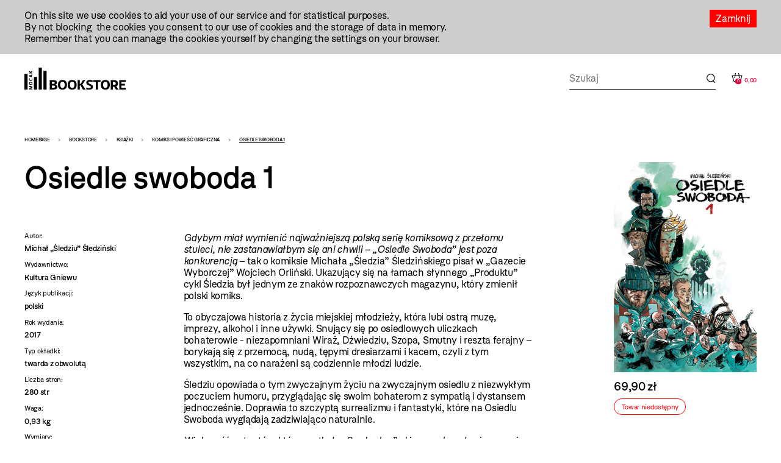

--- FILE ---
content_type: text/html; charset=utf-8
request_url: https://en.mocak.pl/sklep/produkt/osiedle-swoboda-1
body_size: 360025
content:
<!DOCTYPE html>
<html class="no-js" lang="en">
<head>
<script async src="https://www.googletagmanager.com/gtag/js?id=G-G08E5GFK7H"></script>
<script type="text/javascript">
  //<![CDATA[
    window.dataLayer = window.dataLayer || [];
    function gtag(){dataLayer.push(arguments);}
    gtag('js', new Date());
    gtag('config', 'G-G08E5GFK7H');
  //]]>
</script>
<meta charset="utf-8" />
<meta name="csrf-param" content="authenticity_token" />
<meta name="csrf-token" content="vAlr5gdY2l7QTs1jfwa5byfmQS5zsPxYzkQLWAQ9sMirGYt-PrJDxlFG5mYQffS-z5cIekmuhj8FG7wrMrXmPQ" />
<meta content="" name="keywords" />
<meta content="" name="description" />
<meta content="width=device-width, initial-scale=1.0" name="viewport" />
<meta content="index,follow" name="robots" />
<meta content="https://mocak.pl/deklaracja-dostepnosci" name="deklaracja-dostępności" />
<meta content="/assets/site/mocak-logo-for-fb-3f5a1eeadfd67e31a614093130af9dda2d66dc2d921282ec503534431bc52278.png" property="og:image" />
<meta content="Osiedle swoboda 1, Michał Śledziński, wyd. Kultura Gniewu - MOCAK" property="og:title" />
<meta content="" property="og:description" />
<title>Osiedle swoboda 1, Michał Śledziński, wyd. Kultura Gniewu - MOCAK</title>
<link href="/assets/site/mocak-fav-ece7a312160d82bf6bcb9f677a141bf7a6ccb9e35b36ed4c7fb35aabca3be618.png" rel="icon" type="image/png" />
<link href="/favicon.ico" rel="shortcut icon" type="image/x-icon" />
<link rel="stylesheet" href="/assets/site-63f6305d5b76aa1b6766b8a8c3127cf630b5f262a926c197e48085a43f36be2c.css" media="all" />

<link rel="stylesheet" href="https://cdn.jsdelivr.net/npm/swiper@11/swiper-bundle.min.css" media="all" />
<script src="/assets/modernizr-2.5.3-625e8cc8662056d3dda53b3b894480fad4be3edc45e536691e1d34a4063714e7.js"></script>
<script src="/assets/cssua.min-3716361f769c96f76999cc81d835837fd4003ac674f1cb5104596fa686ea8e61.js"></script>
<script src="https://cdn.jsdelivr.net/npm/swiper@11/swiper-bundle.min.js"></script>
<style type="text/css">
  /*<![CDATA[*/
    #cookie-info {
      color: #000000;
      background: #CDCDCD;
    }
    #cookie-info-close {
      color: #FFFFFF;
      background: #FF0000;
    }
    #cookie-info p:last-child {
      margin-bottom: 0;
    }
    #cookie-info {
      display: none;
      padding: 1rem 0;
      width: 100vw;
      margin: 0 auto;
      position: relative;
      left: 50%;
      transform: translateX(-50%);
    }
    #cookie-info a {
      text-decoration: none;
    }
    #cookie-info a:hover {
      text-decoration: underline;
    }
    #cookie-info-close {
      float: right;
      display: block;
      margin: 0 0 10px 10px;
      padding: 5px 10px;
      text-decoration: none;
    }
    #cookie-info-close:hover {
      text-decoration: underline;
    }
  /*]]>*/
</style>

<script type="text/javascript">
  //<![CDATA[
    var _gaq=[['_setAccount','UA-27056951-1'],['_trackPageview']];(function(d,t){
    var g=d.createElement(t),s=d.getElementsByTagName(t)[0];
    g.async=true;g.src='//www.google-analytics.com/ga.js';s.parentNode.insertBefore(g,s)
    }(document,'script'))
  //]]>
</script>
<script src="//pro.hit.gemius.pl/gemius.js" type="text/javascript"></script>
<script type="text/javascript">
  //<![CDATA[
    !function(f,b,e,v,n,t,s){if(f.fbq)return;n=f.fbq=function(){n.callMethod?
    n.callMethod.apply(n,arguments):n.queue.push(arguments)};if(!f._fbq)f._fbq=n;
    n.push=n;n.loaded=!0;n.version='2.0';n.queue=[];t=b.createElement(e);t.async=!0;
    t.src=v;s=b.getElementsByTagName(e)[0];s.parentNode.insertBefore(t,s)}(window,
    document,'script','https://connect.facebook.net/en_US/fbevents.js');
    fbq('init', '727142423991885');
    fbq('track', "PageView");
  //]]>
</script>
<noscript>
<img height="1" src="https://www.facebook.com/tr?id=727142423991885&amp;ev=PageView&amp;noscript=1" style="display:none" width="1" />
</noscript>
<style>

</style>
</head>

<body class="default page has-left-sidebar bookstore" id="top">
<a class="skip-link" href="#content"><span class="translation_missing" title="translation missing: en.Przejdź do treści">Przejdź Do Treści</span></a>
<div aria-label="Informacja o plikach cookie" id="cookie-info" role="region">
<div class="inner">
<a href="#" id="cookie-info-close">Zamknij</a>
<p>On this site we use cookies to aid your use of our service and for statistical purposes. <br />By not blocking  the cookies you consent to our use of cookies and the storage of data in memory. <br />Remember that you can manage the cookies yourself by changing the settings on your browser.</p>
</div>
</div>

<div id="container">
<header class="header-bookstore" id="header">
<div class="inner">
<a id="logo" href="/bookstore"><img alt="Logo strony" src="/assets/site2/logo_bookstore-5f8a9cb61d8f88fb1460a98f6079c5bae91711f04cf4036be4b4e0f1fc6a1ffa.svg" /></a>
<div class="store-funcionality-wrapper">
<form class="frm-search-product" id="frm-search-product" action="/search_products" accept-charset="UTF-8" method="post"><input type="hidden" name="authenticity_token" value="q0580o30UW57M8jDK-E-4c7904c28DWzLINSSyDm2Ij5YXUhG4INh27_wbqSrYfc-74uaF_gnQon2McobKKWMg" autocomplete="off" /><div class="term" data-role="fieldcontain"><label for="search_product_term">Search</label><span class="wrap"><input id="search_product_term" data-autocomplete-source="/search_products" placeholder="Szukaj" value="" type="text" name="search_product[term]" /></span></div>
<input type="submit" name="commit" value="Wyślij" class="visually-hidden" data-disable-with="Wyślij" />
</form><div id="store_basket"></div>
</div>
</div>
<!-- /inner -->
</header>
<!-- /header -->


<div id="wrapper">
<aside id="left_sidebar">
<ul class="ebox" id="submenu"><li class="expanded has_children"><a href="/sklep/kategoria/1/produkty">WYDAWNICTWA MOCAK-U</a>
<ul><li><a href="/sklep/kategoria/32/produkty">Katalogi wystaw</a></li><li><a href="/sklep/kategoria/33/produkty">Inne</a></li><li><a href="/sklep/kategoria/34/produkty">MOCAK Forum</a></li><li><a href="/sklep/kategoria/74/produkty">Przecena</a></li></ul></li><li class="expanded has_children"><a href="/sklep/kategoria/2/produkty">Książki</a>
<ul><li><a href="/sklep/kategoria/105/produkty">NOWOŚĆ!</a></li><li><a href="/sklep/kategoria/17/produkty">Sztuka</a></li><li><a href="/sklep/kategoria/18/produkty">Filozofia i krytyka</a></li><li><a href="/sklep/kategoria/19/produkty">Architektura</a></li><li><a href="/sklep/kategoria/20/produkty">Design</a></li><li><a href="/sklep/kategoria/21/produkty">Moda</a></li><li><a href="/sklep/kategoria/22/produkty">Film i nowe media</a></li><li><a href="/sklep/kategoria/23/produkty">Teatr i performance</a></li><li><a href="/sklep/kategoria/24/produkty">Fotografia</a></li><li class="active"><a href="/sklep/kategoria/25/produkty">Komiks i powieść graficzna</a></li><li><a href="/sklep/kategoria/27/produkty">Gender studies</a></li><li><a href="/sklep/kategoria/29/produkty">Dla dzieci</a></li><li><a href="/sklep/kategoria/35/produkty">Muzyka</a></li><li><a href="/sklep/kategoria/107/produkty">Kulinaria</a></li><li><a href="/sklep/kategoria/78/produkty">Literatura faktu</a></li><li><a href="/sklep/kategoria/96/produkty">Literatura</a></li><li><a href="/sklep/kategoria/36/produkty">Inne</a></li><li><a href="/sklep/kategoria/104/produkty">Czasopisma</a></li><li class="feature"><a href="/sklep/kategoria/69/produkty">Wyprzedaż</a></li></ul></li><li class="expanded has_children"><a href="/sklep/kategoria/5/produkty">Inne</a>
<ul><li><a href="/sklep/kategoria/111/produkty">Przedmioty artystyczne</a></li><li><a href="/sklep/kategoria/6/produkty">Gadżety z logo muzeum</a></li><li><a href="/sklep/kategoria/109/produkty">Tekstylia</a></li><li><a href="/sklep/kategoria/7/produkty">Pocztówki i zakładki do książek</a></li><li><a href="/sklep/kategoria/45/produkty">Magnesy z reprodukcjami prac</a></li><li><a href="/sklep/kategoria/49/produkty">Reprodukcje prac z kolekcji MOCAK-u </a></li></ul></li></ul>
</aside>

<main id="content">
<h1 class="visually-hidden">Bookstore - szablon szczegóły</h1>
<ul id="breadcrumbs"><li><a href="/">Homepage</a></li><li><a href="/bookstore">Bookstore</a></li><li><a href="/sklep/kategoria/2/produkty">Książki</a></li><li><a href="/sklep/kategoria/25/produkty">Komiks i powieść graficzna</a></li><li>Osiedle swoboda 1</li></ul>
<div class="product-page">
<div class="product-content-wrapper">
<div class="title-wrapper">
<h1 class="title">Osiedle swoboda 1</h1>
</div>
<div class="product-info">
<div class="product-left-side">
<dl class="details">
<dt>Autor:</dt>
<dd>Michał „Śledziu” Śledziński</dd>
<dt>Wydawnictwo:</dt>
<dd>Kultura Gniewu</dd>
<dt>Język publikacji:</dt>
<dd>
polski
</dd>
<dt>Rok wydania:</dt>
<dd>2017</dd>
<dt>Typ okładki:</dt>
<dd>twarda z obwolutą</dd>
<dt>Liczba stron:</dt>
<dd>280 str</dd>
<dt>Waga:</dt>
<dd>0,93 kg</dd>
<dt>Wymiary:</dt>
<dd>165x235 mm</dd>
<dt>ISBN:</dt>
<dd>9788364858550</dd>
</dl>
</div>
<div class="product-right-side">
<p><em>Gdybym miał wymienić najważniejszą polską serię komiksową z przełomu stuleci, nie zastanawiałbym się ani chwili – „Osiedle Swoboda” jest poza konkurencją</em> – tak o komiksie Michała „Śledzia” Śledzińskiego pisał w „Gazecie Wyborczej” Wojciech Orliński. Ukazujący się na łamach słynnego „Produktu” cykl Śledzia był jednym ze znaków rozpoznawczych magazynu, który zmienił polski komiks.</p>
<p>To obyczajowa historia z życia miejskiej młodzieży, która lubi ostrą muzę, imprezy, alkohol i inne używki. Snujący się po osiedlowych uliczkach bohaterowie - niezapomniani Wiraż, Dźwiedziu, Szopa, Smutny i reszta ferajny – borykają się z przemocą, nudą, tępymi dresiarzami i kacem, czyli z tym wszystkim, na co narażeni są codziennie młodzi ludzie.</p>
<p>Śledziu opowiada o tym zwyczajnym życiu na zwyczajnym osiedlu z niezwykłym poczuciem humoru, przyglądając się swoim bohaterom z sympatią i dystansem jednocześnie. Doprawia to szczyptą surrealizmu i fantastyki, które na Osiedlu Swoboda wyglądają zadziwiająco naturalnie.</p>
<p><em>Większość patentów, które spotkały „Swobodną” ekipę, wydarzyła się na serio mnie, moim </em><em>znajomkom, lub została podsłuchana pod sklepem nocnym</em> – mówił Śledziu w jednym z wywiadów. I to ten autentyzm połączony z doskonałą komiksową formą nadał opowieści nową jakość. Do dziś nikt nie sportretował polskiej młodzieży i jej życia we współczesnej Polsce w równie przekonujący i fascynujący sposób. O czym łatwo się przekonać sięgając po ten kompletny zbiór wszystkich epizodów opublikowanych w „Produkcie”.</p>
<p>Nowe, czwarte już wydanie, edytorsko przygotowane jest tak, by stanowiło całość z <a href="http://www.kultura.com.pl/index.php?s=k_221&amp;d=k">„Osiedlem Swoboda 2”</a>, czyli kompletnym wydaniem zeszytowej serii Śledzia.</p>
</div>
</div>
</div>
<div class="product-buy">
<div class="images-container images">
<a class="fancy" href="https://d1uip03pwa14dd.cloudfront.net/system/images/21036/ada2970449_large.jpg"><img alt="ada2970449.jpg - 21036" src="https://d1uip03pwa14dd.cloudfront.net/system/images/21036/ada2970449_large.jpg" /></a>
</div>
<div class="price">
<span>69,90 zł</span>
</div>
<div class="unavailble highlight">
Towar niedostępny
</div>
</div>
</div>

<div class="similar-products">
<div class="swiper-container">
<h2>Similar products</h2>
<div class="swiper-wrapper">
<div class="swiper-slide">
<a class="item-link" aria-label="Produkt: Ostateczna przygoda Czopka Piotrka" href="/sklep/produkt/ostateczna-przygoda-czopka-piotrka-jedynka-marek"></a>
<div class="image" data-src="https://d1uip03pwa14dd.cloudfront.net/system/images/38214/05cc456c9e_large.jpg">
<a class="add_to_basket" data-remote="true" rel="nofollow" data-method="post" href="/koszyk?item_id=13887">Buy</a>
</div>
<h3><a href="/sklep/produkt/ostateczna-przygoda-czopka-piotrka-jedynka-marek">Ostateczna przygoda Czopka Piotrka</a></h3>
<div class="price">
<div class="similar_price">29,90 zł</div>
</div>
</div>
<div class="swiper-slide">
<a class="item-link" aria-label="Produkt: Jeż Jerzy. Przebudzenie" href="/sklep/produkt/jez-jerzy-przebudzenie"></a>
<div class="image" data-src="https://d1uip03pwa14dd.cloudfront.net/system/images/41139/1eeedcc9b4_large.jpg">
<a class="add_to_basket" data-remote="true" rel="nofollow" data-method="post" href="/koszyk?item_id=15174">Buy</a>
</div>
<h3><a href="/sklep/produkt/jez-jerzy-przebudzenie">Jeż Jerzy. Przebudzenie</a></h3>
<div class="price">
<div class="similar_price">59,90 zł</div>
</div>
</div>
<div class="swiper-slide">
<a class="item-link" aria-label="Produkt: Będziesz smażyć się w piekle" href="/sklep/produkt/bedziesz-smazyc-sie-w-piek"></a>
<div class="image" data-src="https://d1uip03pwa14dd.cloudfront.net/system/images/40412/bf4e8c3c14_large.jpg">
<a class="add_to_basket" data-remote="true" rel="nofollow" data-method="post" href="/koszyk?item_id=5398">Buy</a>
</div>
<h3><a href="/sklep/produkt/bedziesz-smazyc-sie-w-piek">Będziesz smażyć się w piekle</a></h3>
<div class="price">
<div class="similar_price">79,90 zł</div>
</div>
</div>
<div class="swiper-slide">
<a class="item-link" aria-label="Produkt: Życie Kola" href="/sklep/produkt/zycie-kola-z-kresow-po-kres-wyd-kultura-gniewu"></a>
<div class="image" data-src="https://d1uip03pwa14dd.cloudfront.net/system/images/41505/b8d3ac0d8b_large.jpg">
<a class="add_to_basket" data-remote="true" rel="nofollow" data-method="post" href="/koszyk?item_id=15257">Buy</a>
</div>
<h3><a href="/sklep/produkt/zycie-kola-z-kresow-po-kres-wyd-kultura-gniewu">Życie Kola</a></h3>
<div class="price">
<div class="similar_price">49,90 zł</div>
</div>
</div>
<div class="swiper-slide">
<a class="item-link" aria-label="Produkt: Rany wylotowe" href="/sklep/produkt/rany-wylotowe"></a>
<div class="image" data-src="https://d1uip03pwa14dd.cloudfront.net/system/images/3352/b8c78c7c2e_large.jpg">
<a class="add_to_basket" data-remote="true" rel="nofollow" data-method="post" href="/koszyk?item_id=416">Buy</a>
</div>
<h3><a href="/sklep/produkt/rany-wylotowe">Rany wylotowe</a></h3>
<div class="price">
<div class="similar_price">69,90 zł</div>
</div>
</div>
<div class="swiper-slide">
<a class="item-link" aria-label="Produkt: W obcej skórze" href="/sklep/produkt/w-obcej-skorze"></a>
<div class="image" data-src="https://d1uip03pwa14dd.cloudfront.net/system/images/26595/33d9a1dfe3_large.jpg">
<a class="add_to_basket" data-remote="true" rel="nofollow" data-method="post" href="/koszyk?item_id=3627">Buy</a>
</div>
<h3><a href="/sklep/produkt/w-obcej-skorze">W obcej skórze</a></h3>
<div class="price">
<div class="similar_price">39,90 zł</div>
</div>
</div>
</div>
</div>
</div>


</main>
</div>
<!-- /wrapper -->

<footer class="content-info" id="footer" role="contentinfo">
<div class="inner">
<a id="logo-footer" href="/"><img alt="MOCAK, strona główna" src="/assets/site2/logo_big_white-90bf34a1b74748218592df0e01c3c5106923386390b5a897aa13a2134cd9feb7.svg" />
</a><div class="footer-menu-wrapper">
<nav aria-label="Główne menu stopki">
<ul id="bottom-menu"></ul>
</nav>
<nav aria-label="Menu dodatkowe">
<ul id="rightside-menu"></ul>
</nav>
</div>
<div class="footer-middle-wrapper">
<nav aria-label="Menu pomocnicze stopki">
<ul id="footer-menu"><li><a href="/library">Library</a></li><li><a href="/nobookstore">MOCAK Bookstore</a></li><li><a href="/sklep/produkt/osiedle-swoboda-1">Press</a></li><li><a href="/sitemap">Sitemap</a></li><li><a href="/privacy-policy">Privacy policy</a></li></ul>
</nav>
<nav aria-label="Media społecznościowe">
<ul class="social-media-links"></ul>
</nav>
</div>
<div class="footer-bottom-wrapper">
<ul id="financed">
<li class="krakow">
<a target="_blank" rel="noopener noreferrer" href="https://www.krakow.pl/">Kraków
<span class="visually-hidden">(otwiera się w nowej karcie)</span>
</a></li>
<li class="bip">
<a target="_blank" rel="noopener noreferrer" href="http://www.bip.krakow.pl/?bip_id=530">BIP
<span class="visually-hidden">(otwiera się w nowej karcie)</span>
</a></li>
</ul>
<div class="bottom-row-wrapper">
<div class="copyright">
Wszystkie prawa zastrzeżone &copy;
<b>MOCAK</b>
2011-2026
</div>
<div class="financed-text">
MOCAK THE MUSEUM OF CONTEMPORARY ART IN KRAKOW – A CULTURAL INSTITUTION OF THE CITY KRAKOW
</div>
<div class="design">
projekt, wykonanie i utrzymanie:
<a aria-label="Bonjour.pl - Tworzenie aplikacji mobilnych i serwisów internetowych" href="http://bonjour.pl">Bonjour.pl</a>
</div>
</div>
</div>
</div>
</footer>

<div id="product-filter-content">
<div class="close"></div>
<h2>Filter</h2>
<span class="custom-dropdown publisher-filtr filter-wrapper">
<label for="publisher">Wydawnictwo:</label>
<div class="dropdown-selected">- wybierz -</div>
<ul class="dropdown-options">
<li class="dropdown-option" data-value="- select -">- select -</li>
<li class="dropdown-option" data-value="40 000 malarzy">40 000 malarzy</li>
<li class="dropdown-option" data-value="5WHY Promotion">5WHY Promotion</li>
<li class="dropdown-option" data-value="77 press">77 press</li>
<li class="dropdown-option" data-value="a5">a5</li>
<li class="dropdown-option" data-value="Abrams">Abrams</li>
<li class="dropdown-option" data-value="Adam Marszałek">Adam Marszałek</li>
<li class="dropdown-option" data-value="Adamada">Adamada</li>
<li class="dropdown-option" data-value="Afera">Afera</li>
<li class="dropdown-option" data-value="Agencja Dramatu i Teatru">Agencja Dramatu i Teatru</li>
<li class="dropdown-option" data-value="AGORA">AGORA</li>
<li class="dropdown-option" data-value="Akademia Architektury">Akademia Architektury</li>
<li class="dropdown-option" data-value="Akademia Sztuk Pięknych w Katowicach">Akademia Sztuk Pięknych w Katowicach</li>
<li class="dropdown-option" data-value="Akademia Sztuk Pięknych w Łodzi">Akademia Sztuk Pięknych w Łodzi</li>
<li class="dropdown-option" data-value="Albatros">Albatros</li>
<li class="dropdown-option" data-value="Aletheia">Aletheia</li>
<li class="dropdown-option" data-value="Almapress">Almapress</li>
<li class="dropdown-option" data-value="Altbuch">Altbuch</li>
<li class="dropdown-option" data-value="Ammonite Press">Ammonite Press</li>
<li class="dropdown-option" data-value="Aperture">Aperture</li>
<li class="dropdown-option" data-value="Archeologia Fotografii">Archeologia Fotografii</li>
<li class="dropdown-option" data-value="Arkady">Arkady</li>
<li class="dropdown-option" data-value="Artinfo.pl">Artinfo.pl</li>
<li class="dropdown-option" data-value="ArtRage">ArtRage</li>
<li class="dropdown-option" data-value="Austeria">Austeria</li>
<li class="dropdown-option" data-value="Bajka">Bajka</li>
<li class="dropdown-option" data-value="Best Comics">Best Comics</li>
<li class="dropdown-option" data-value="Bezdroża">Bezdroża</li>
<li class="dropdown-option" data-value="Bęc Zmiana">Bęc Zmiana</li>
<li class="dropdown-option" data-value="Biuro Literackie">Biuro Literackie</li>
<li class="dropdown-option" data-value="Bloomsbury Academic">Bloomsbury Academic</li>
<li class="dropdown-option" data-value="BLOW UP PRESS">BLOW UP PRESS</li>
<li class="dropdown-option" data-value="Bodley Head">Bodley Head</li>
<li class="dropdown-option" data-value="BookPlan">BookPlan</li>
<li class="dropdown-option" data-value="Bored Wolves">Bored Wolves</li>
<li class="dropdown-option" data-value="BOSZ">BOSZ</li>
<li class="dropdown-option" data-value="Buchmann">Buchmann</li>
<li class="dropdown-option" data-value="Bunkier Sztuki">Bunkier Sztuki</li>
<li class="dropdown-option" data-value="Burda Publishing Polska">Burda Publishing Polska</li>
<li class="dropdown-option" data-value="BWA Bielsko Biała">BWA Bielsko Biała</li>
<li class="dropdown-option" data-value="C&amp;T">C&amp;T</li>
<li class="dropdown-option" data-value="Centrala">Centrala</li>
<li class="dropdown-option" data-value="Centrum Architektury">Centrum Architektury</li>
<li class="dropdown-option" data-value="Centrum Archiwistyki Społecznej">Centrum Archiwistyki Społecznej</li>
<li class="dropdown-option" data-value="Centrum Edukacji Dziecięcej">Centrum Edukacji Dziecięcej</li>
<li class="dropdown-option" data-value="Chmurrra Burrra">Chmurrra Burrra</li>
<li class="dropdown-option" data-value="Claroscuro">Claroscuro</li>
<li class="dropdown-option" data-value="Copernicus Center Press">Copernicus Center Press</li>
<li class="dropdown-option" data-value="Cricoteka">Cricoteka</li>
<li class="dropdown-option" data-value="CSW Łaźnia">CSW Łaźnia</li>
<li class="dropdown-option" data-value="CSW Zamek Ujazdowski">CSW Zamek Ujazdowski</li>
<li class="dropdown-option" data-value="Cyranka">Cyranka</li>
<li class="dropdown-option" data-value="Czarna Owca">Czarna Owca</li>
<li class="dropdown-option" data-value="Czarne">Czarne</li>
<li class="dropdown-option" data-value="Części Proste">Części Proste</li>
<li class="dropdown-option" data-value="Czytelnik">Czytelnik</li>
<li class="dropdown-option" data-value="d2d">d2d</li>
<li class="dropdown-option" data-value="Debit">Debit</li>
<li class="dropdown-option" data-value="Design Media Publishing">Design Media Publishing</li>
<li class="dropdown-option" data-value="Dialog">Dialog</li>
<li class="dropdown-option" data-value="DodoEditor">DodoEditor</li>
<li class="dropdown-option" data-value="Dolnośląskie">Dolnośląskie</li>
<li class="dropdown-option" data-value="Dorling Kindersley">Dorling Kindersley</li>
<li class="dropdown-option" data-value="Dowody na istnienie">Dowody na istnienie</li>
<li class="dropdown-option" data-value="Dragon">Dragon</li>
<li class="dropdown-option" data-value="DrugaNoga">DrugaNoga</li>
<li class="dropdown-option" data-value="Drzazgi">Drzazgi</li>
<li class="dropdown-option" data-value="Dwie Siostry">Dwie Siostry</li>
<li class="dropdown-option" data-value="Dwukropek">Dwukropek</li>
<li class="dropdown-option" data-value="Edgard">Edgard</li>
<li class="dropdown-option" data-value="Egmont">Egmont</li>
<li class="dropdown-option" data-value="Elemental">Elemental</li>
<li class="dropdown-option" data-value="EMG">EMG</li>
<li class="dropdown-option" data-value="Emocje">Emocje</li>
<li class="dropdown-option" data-value="Emocje Plus Minus">Emocje Plus Minus</li>
<li class="dropdown-option" data-value="Entliczek">Entliczek</li>
<li class="dropdown-option" data-value="Evviva L&#39;arte">Evviva L&#39;arte</li>
<li class="dropdown-option" data-value="Fame Art">Fame Art</li>
<li class="dropdown-option" data-value="Filia">Filia</li>
<li class="dropdown-option" data-value="Filtry">Filtry</li>
<li class="dropdown-option" data-value="Fitzcarraldo">Fitzcarraldo</li>
<li class="dropdown-option" data-value="Forma">Forma</li>
<li class="dropdown-option" data-value="Frame Art">Frame Art</li>
<li class="dropdown-option" data-value="Freedom publishing">Freedom publishing</li>
<li class="dropdown-option" data-value="Fundacja Archeologia Forografii">Fundacja Archeologia Forografii</li>
<li class="dropdown-option" data-value="Fundacja Edwarda Dwurnika">Fundacja Edwarda Dwurnika</li>
<li class="dropdown-option" data-value="Fundacja Kontent">Fundacja Kontent</li>
<li class="dropdown-option" data-value="Fundacja Marsta">Fundacja Marsta</li>
<li class="dropdown-option" data-value="Fundacja Teatr 21">Fundacja Teatr 21</li>
<li class="dropdown-option" data-value="G&amp;P">G&amp;P</li>
<li class="dropdown-option" data-value="Galeria Arsenał">Galeria Arsenał</li>
<li class="dropdown-option" data-value="Galeria Zderzak">Galeria Zderzak</li>
<li class="dropdown-option" data-value="Gestalten">Gestalten</li>
<li class="dropdown-option" data-value="Granda">Granda</li>
<li class="dropdown-option" data-value="Granta">Granta</li>
<li class="dropdown-option" data-value="Ha!art">Ha!art</li>
<li class="dropdown-option" data-value="Hanami">Hanami</li>
<li class="dropdown-option" data-value="Harde">Harde</li>
<li class="dropdown-option" data-value="Hatje Cantz">Hatje Cantz</li>
<li class="dropdown-option" data-value="Hodder And Stoughton">Hodder And Stoughton</li>
<li class="dropdown-option" data-value="Instytut Adama Mickiewicza">Instytut Adama Mickiewicza</li>
<li class="dropdown-option" data-value="Instytut Badań Literackich">Instytut Badań Literackich</li>
<li class="dropdown-option" data-value="Instytut Teatralny">Instytut Teatralny</li>
<li class="dropdown-option" data-value="Insytut Architektury">Insytut Architektury</li>
<li class="dropdown-option" data-value="Iskry">Iskry</li>
<li class="dropdown-option" data-value="Jaguar">Jaguar</li>
<li class="dropdown-option" data-value="Jerke Art Foundation">Jerke Art Foundation</li>
<li class="dropdown-option" data-value="Karakter">Karakter</li>
<li class="dropdown-option" data-value="Katarzyna Kozyra Foundation">Katarzyna Kozyra Foundation</li>
<li class="dropdown-option" data-value="Katedra">Katedra</li>
<li class="dropdown-option" data-value="KBOOM">KBOOM</li>
<li class="dropdown-option" data-value="Kingfisher Press">Kingfisher Press</li>
<li class="dropdown-option" data-value="Kobiece">Kobiece</li>
<li class="dropdown-option" data-value="Kocur Bury">Kocur Bury</li>
<li class="dropdown-option" data-value="Kolegium Europy Wschodniej">Kolegium Europy Wschodniej</li>
<li class="dropdown-option" data-value="Kropka">Kropka</li>
<li class="dropdown-option" data-value="Krupa Gallery">Krupa Gallery</li>
<li class="dropdown-option" data-value="Krytyka Polityczna">Krytyka Polityczna</li>
<li class="dropdown-option" data-value="Książka i Prasa">Książka i Prasa</li>
<li class="dropdown-option" data-value="Książkowe Klimaty">Książkowe Klimaty</li>
<li class="dropdown-option" data-value="Kultura Gniewu">Kultura Gniewu</li>
<li class="dropdown-option" data-value="Kurc">Kurc</li>
<li class="dropdown-option" data-value="Latarnik">Latarnik</li>
<li class="dropdown-option" data-value="Laurence King">Laurence King</li>
<li class="dropdown-option" data-value="Libra Pl">Libra Pl</li>
<li class="dropdown-option" data-value="Lira">Lira</li>
<li class="dropdown-option" data-value="Literackie">Literackie</li>
<li class="dropdown-option" data-value="Literate">Literate</li>
<li class="dropdown-option" data-value="Lokator">Lokator</li>
<li class="dropdown-option" data-value="Lost in Time">Lost in Time</li>
<li class="dropdown-option" data-value="Luna">Luna</li>
<li class="dropdown-option" data-value="Luna House">Luna House</li>
<li class="dropdown-option" data-value="Lund Humphries">Lund Humphries</li>
<li class="dropdown-option" data-value="MAG">MAG</li>
<li class="dropdown-option" data-value="Magia Słowa">Magia Słowa</li>
<li class="dropdown-option" data-value="Mako Press">Mako Press</li>
<li class="dropdown-option" data-value="Małopolski Instytut Kultury">Małopolski Instytut Kultury</li>
<li class="dropdown-option" data-value="Mamania">Mamania</li>
<li class="dropdown-option" data-value="Mammal">Mammal</li>
<li class="dropdown-option" data-value="Mandioca">Mandioca</li>
<li class="dropdown-option" data-value="Mando">Mando</li>
<li class="dropdown-option" data-value="Marginesy">Marginesy</li>
<li class="dropdown-option" data-value="Media Rodzina">Media Rodzina</li>
<li class="dropdown-option" data-value="mg">mg</li>
<li class="dropdown-option" data-value="MG">MG</li>
<li class="dropdown-option" data-value="Miejskie Posnania">Miejskie Posnania</li>
<li class="dropdown-option" data-value="Międzynarodowe Centrum Kultury">Międzynarodowe Centrum Kultury</li>
<li class="dropdown-option" data-value="Moc Media">Moc Media</li>
<li class="dropdown-option" data-value="MOCAK">MOCAK</li>
<li class="dropdown-option" data-value="Mucha Comics">Mucha Comics</li>
<li class="dropdown-option" data-value="Muchomor">Muchomor</li>
<li class="dropdown-option" data-value="Muza">Muza</li>
<li class="dropdown-option" data-value="Muzeum Historii Fotografii">Muzeum Historii Fotografii</li>
<li class="dropdown-option" data-value="Muzeum II Wojny Światowej">Muzeum II Wojny Światowej</li>
<li class="dropdown-option" data-value="Muzeum Miasta Gdyni">Muzeum Miasta Gdyni</li>
<li class="dropdown-option" data-value="Muzeum Narodowe w Warszawie">Muzeum Narodowe w Warszawie</li>
<li class="dropdown-option" data-value="Muzeum Pałacu Króla Jana III w Wilanowie">Muzeum Pałacu Króla Jana III w Wilanowie</li>
<li class="dropdown-option" data-value="Muzeum Pamięci Sybiru">Muzeum Pamięci Sybiru</li>
<li class="dropdown-option" data-value="Muzeum Sztuki Nowoczesnej w Warszawie">Muzeum Sztuki Nowoczesnej w Warszawie</li>
<li class="dropdown-option" data-value="Muzeum Sztuki w Łodzi">Muzeum Sztuki w Łodzi</li>
<li class="dropdown-option" data-value="Muzeum Warszawy">Muzeum Warszawy</li>
<li class="dropdown-option" data-value="Narodowe Centrum Kultury">Narodowe Centrum Kultury</li>
<li class="dropdown-option" data-value="Narodowy Instytut Architektury i Urbanistyki">Narodowy Instytut Architektury i Urbanistyki</li>
<li class="dropdown-option" data-value="Nasza Księgarnia">Nasza Księgarnia</li>
<li class="dropdown-option" data-value="Nat Orce">Nat Orce</li>
<li class="dropdown-option" data-value="Newhomers">Newhomers</li>
<li class="dropdown-option" data-value="Nisza">Nisza</li>
<li class="dropdown-option" data-value="Noir Sur Blanc">Noir Sur Blanc</li>
<li class="dropdown-option" data-value="Non Stop Comics">Non Stop Comics</li>
<li class="dropdown-option" data-value="Novaeres">Novaeres</li>
<li class="dropdown-option" data-value="Od Do">Od Do</li>
<li class="dropdown-option" data-value="Officyna">Officyna</li>
<li class="dropdown-option" data-value="Oficyna Bractwa Trojka">Oficyna Bractwa Trojka</li>
<li class="dropdown-option" data-value="Oficyna Wydawnicza Oryginały">Oficyna Wydawnicza Oryginały</li>
<li class="dropdown-option" data-value="Ogon">Ogon</li>
<li class="dropdown-option" data-value="OH">OH</li>
<li class="dropdown-option" data-value="Okis">Okis</li>
<li class="dropdown-option" data-value="Ongrys">Ongrys</li>
<li class="dropdown-option" data-value="Operahaus">Operahaus</li>
<li class="dropdown-option" data-value="Orion Publishing Group">Orion Publishing Group</li>
<li class="dropdown-option" data-value="Oryginały">Oryginały</li>
<li class="dropdown-option" data-value="OsnoVa">OsnoVa</li>
<li class="dropdown-option" data-value="Ośrodek Kultury i Sztuki we Wrocławiu">Ośrodek Kultury i Sztuki we Wrocławiu</li>
<li class="dropdown-option" data-value="Otwarte">Otwarte</li>
<li class="dropdown-option" data-value="Pamoja Press">Pamoja Press</li>
<li class="dropdown-option" data-value="Panaceum">Panaceum</li>
<li class="dropdown-option" data-value="Państwowa Galeria Sztuki w Sopocie">Państwowa Galeria Sztuki w Sopocie</li>
<li class="dropdown-option" data-value="Państwowy Instytut Wydawniczy">Państwowy Instytut Wydawniczy</li>
<li class="dropdown-option" data-value="Papiery Wartościowe">Papiery Wartościowe</li>
<li class="dropdown-option" data-value="Papilon">Papilon</li>
<li class="dropdown-option" data-value="Pasaże">Pasaże</li>
<li class="dropdown-option" data-value="Pascal">Pascal</li>
<li class="dropdown-option" data-value="Pauza">Pauza</li>
<li class="dropdown-option" data-value="Penguin">Penguin</li>
<li class="dropdown-option" data-value="Phaidon">Phaidon</li>
<li class="dropdown-option" data-value="Planeta Komiksów">Planeta Komiksów</li>
<li class="dropdown-option" data-value="Pogranicze">Pogranicze</li>
<li class="dropdown-option" data-value="Polityka">Polityka</li>
<li class="dropdown-option" data-value="Poorex Design Bartosz Mucha">Poorex Design Bartosz Mucha</li>
<li class="dropdown-option" data-value="Pop-up Studio">Pop-up Studio</li>
<li class="dropdown-option" data-value="Powergraph">Powergraph</li>
<li class="dropdown-option" data-value="Poznańskie">Poznańskie</li>
<li class="dropdown-option" data-value="Pracownia Wydawnicza">Pracownia Wydawnicza</li>
<li class="dropdown-option" data-value="Prestel">Prestel</li>
<li class="dropdown-option" data-value="Profile">Profile</li>
<li class="dropdown-option" data-value="Prószyński i S-ka">Prószyński i S-ka</li>
<li class="dropdown-option" data-value="Publicat">Publicat</li>
<li class="dropdown-option" data-value="Purple Book">Purple Book</li>
<li class="dropdown-option" data-value="PWM">PWM</li>
<li class="dropdown-option" data-value="PWN">PWN</li>
<li class="dropdown-option" data-value="Rebis">Rebis</li>
<li class="dropdown-option" data-value="Relacja">Relacja</li>
<li class="dropdown-option" data-value="Replika">Replika</li>
<li class="dropdown-option" data-value="Rewizje">Rewizje</li>
<li class="dropdown-option" data-value="RM">RM</li>
<li class="dropdown-option" data-value="Routledge">Routledge</li>
<li class="dropdown-option" data-value="salix alba">salix alba</li>
<li class="dropdown-option" data-value="SBM">SBM</li>
<li class="dropdown-option" data-value="Scala Arts &amp; Heritage Publishers Ltd">Scala Arts &amp; Heritage Publishers Ltd</li>
<li class="dropdown-option" data-value="Scheidegger &amp; Spiess">Scheidegger &amp; Spiess</li>
<li class="dropdown-option" data-value="Scream Comics">Scream Comics</li>
<li class="dropdown-option" data-value="Sedno">Sedno</li>
<li class="dropdown-option" data-value="SelfMadeHero">SelfMadeHero</li>
<li class="dropdown-option" data-value="Sensus">Sensus</li>
<li class="dropdown-option" data-value="Sine Qua Non">Sine Qua Non</li>
<li class="dropdown-option" data-value="Skarpa Warszawska">Skarpa Warszawska</li>
<li class="dropdown-option" data-value="Sklep podróżnika">Sklep podróżnika</li>
<li class="dropdown-option" data-value="słowo/obraz terytoria">słowo/obraz terytoria</li>
<li class="dropdown-option" data-value="Słucham Media">Słucham Media</li>
<li class="dropdown-option" data-value="Smak Słowa">Smak Słowa</li>
<li class="dropdown-option" data-value="Smartbooks">Smartbooks</li>
<li class="dropdown-option" data-value="Sonia Draga">Sonia Draga</li>
<li class="dropdown-option" data-value="Stara Szkoła">Stara Szkoła</li>
<li class="dropdown-option" data-value="Staromiejski Dom Kultury">Staromiejski Dom Kultury</li>
<li class="dropdown-option" data-value="Stentor">Stentor</li>
<li class="dropdown-option" data-value="Stowarzyszenie Pisarzy Polskich">Stowarzyszenie Pisarzy Polskich</li>
<li class="dropdown-option" data-value="Stowarzyszenie Żywych Poetów">Stowarzyszenie Żywych Poetów</li>
<li class="dropdown-option" data-value="Szczeliny">Szczeliny</li>
<li class="dropdown-option" data-value="Szpalanka Lab">Szpalanka Lab</li>
<li class="dropdown-option" data-value="Świat Książki">Świat Książki</li>
<li class="dropdown-option" data-value="Tadam">Tadam</li>
<li class="dropdown-option" data-value="Tajfuny">Tajfuny</li>
<li class="dropdown-option" data-value="Tako">Tako</li>
<li class="dropdown-option" data-value="Taschen">Taschen</li>
<li class="dropdown-option" data-value="Tatarak">Tatarak</li>
<li class="dropdown-option" data-value="Tate Publishing">Tate Publishing</li>
<li class="dropdown-option" data-value="Taurus Media">Taurus Media</li>
<li class="dropdown-option" data-value="Tekturka">Tekturka</li>
<li class="dropdown-option" data-value="teNeues">teNeues</li>
<li class="dropdown-option" data-value="Thames &amp; Hudson">Thames &amp; Hudson</li>
<li class="dropdown-option" data-value="Timof i cisi wspolnicy">Timof i cisi wspolnicy</li>
<li class="dropdown-option" data-value="Together for Bees">Together for Bees</li>
<li class="dropdown-option" data-value="ToTamto">ToTamto</li>
<li class="dropdown-option" data-value="Trialog">Trialog</li>
<li class="dropdown-option" data-value="Ultimate Comics">Ultimate Comics</li>
<li class="dropdown-option" data-value="Universitas">Universitas</li>
<li class="dropdown-option" data-value="Uniwersytet Jagieloński">Uniwersytet Jagieloński</li>
<li class="dropdown-option" data-value="Uniwersytet Marii Curie-Skłodowskiej">Uniwersytet Marii Curie-Skłodowskiej</li>
<li class="dropdown-option" data-value="Uniwersytetu Warszawskiego">Uniwersytetu Warszawskiego</li>
<li class="dropdown-option" data-value="Ursines">Ursines</li>
<li class="dropdown-option" data-value="Usborne">Usborne</li>
<li class="dropdown-option" data-value="Verso">Verso</li>
<li class="dropdown-option" data-value="Vintage">Vintage</li>
<li class="dropdown-option" data-value="Vis-a-vis / Etiuda">Vis-a-vis / Etiuda</li>
<li class="dropdown-option" data-value="Vistulana">Vistulana</li>
<li class="dropdown-option" data-value="W podwórku">W podwórku</li>
<li class="dropdown-option" data-value="W.A.B">W.A.B</li>
<li class="dropdown-option" data-value="Wallstein">Wallstein</li>
<li class="dropdown-option" data-value="Warstwy">Warstwy</li>
<li class="dropdown-option" data-value="Warsztaty Kultury">Warsztaty Kultury</li>
<li class="dropdown-option" data-value="Weidenfeld Nicolson">Weidenfeld Nicolson</li>
<li class="dropdown-option" data-value="Wiatr od morza">Wiatr od morza</li>
<li class="dropdown-option" data-value="Widnokrąg">Widnokrąg</li>
<li class="dropdown-option" data-value="Wielka Litera">Wielka Litera</li>
<li class="dropdown-option" data-value="Wilga">Wilga</li>
<li class="dropdown-option" data-value="Wojciech Sumliński Reporter">Wojciech Sumliński Reporter</li>
<li class="dropdown-option" data-value="Wolno">Wolno</li>
<li class="dropdown-option" data-value="Wydałem">Wydałem</li>
<li class="dropdown-option" data-value="Wydawnictwo Komiksowe">Wydawnictwo Komiksowe</li>
<li class="dropdown-option" data-value="Wydawnictwo Literackie">Wydawnictwo Literackie</li>
<li class="dropdown-option" data-value="Wydawnictwo MG">Wydawnictwo MG</li>
<li class="dropdown-option" data-value="Wydawnictwo Naukowe PWN">Wydawnictwo Naukowe PWN</li>
<li class="dropdown-option" data-value="Wydawnictwo Naukowe UAM">Wydawnictwo Naukowe UAM</li>
<li class="dropdown-option" data-value="Wydawnictwo Poznańskie">Wydawnictwo Poznańskie</li>
<li class="dropdown-option" data-value="Wydawnictwo Uniwersytetu Jagiellońskiego">Wydawnictwo Uniwersytetu Jagiellońskiego</li>
<li class="dropdown-option" data-value="Wydawnictwo Uniwersytetu Łódzkiego">Wydawnictwo Uniwersytetu Łódzkiego</li>
<li class="dropdown-option" data-value="Wysoki Zamek">Wysoki Zamek</li>
<li class="dropdown-option" data-value="Wytwórnia">Wytwórnia</li>
<li class="dropdown-option" data-value="Zachęta Narodowa Galeria Sztuki">Zachęta Narodowa Galeria Sztuki</li>
<li class="dropdown-option" data-value="Zakamarki">Zakamarki</li>
<li class="dropdown-option" data-value="Zielona Sowa">Zielona Sowa</li>
<li class="dropdown-option" data-value="Znak">Znak</li>
<li class="dropdown-option" data-value="Zupagrafika">Zupagrafika</li>
<li class="dropdown-option" data-value="Zwierciadło">Zwierciadło</li>
<li class="dropdown-option" data-value="Zygzaki">Zygzaki</li>
<li class="dropdown-option" data-value="Żywosłowie">Żywosłowie</li>
</ul>
<select name="publisher" id="publisher" style="display: none;"><option value="- select -">- select -</option>
<option value="40 000 malarzy">40 000 malarzy</option>
<option value="5WHY Promotion">5WHY Promotion</option>
<option value="77 press">77 press</option>
<option value="a5">a5</option>
<option value="Abrams">Abrams</option>
<option value="Adam Marszałek">Adam Marszałek</option>
<option value="Adamada">Adamada</option>
<option value="Afera">Afera</option>
<option value="Agencja Dramatu i Teatru">Agencja Dramatu i Teatru</option>
<option value="AGORA">AGORA</option>
<option value="Akademia Architektury">Akademia Architektury</option>
<option value="Akademia Sztuk Pięknych w Katowicach">Akademia Sztuk Pięknych w Katowicach</option>
<option value="Akademia Sztuk Pięknych w Łodzi">Akademia Sztuk Pięknych w Łodzi</option>
<option value="Albatros">Albatros</option>
<option value="Aletheia">Aletheia</option>
<option value="Almapress">Almapress</option>
<option value="Altbuch">Altbuch</option>
<option value="Ammonite Press">Ammonite Press</option>
<option value="Aperture">Aperture</option>
<option value="Archeologia Fotografii">Archeologia Fotografii</option>
<option value="Arkady">Arkady</option>
<option value="Artinfo.pl">Artinfo.pl</option>
<option value="ArtRage">ArtRage</option>
<option value="Austeria">Austeria</option>
<option value="Bajka">Bajka</option>
<option value="Best Comics">Best Comics</option>
<option value="Bezdroża">Bezdroża</option>
<option value="Bęc Zmiana">Bęc Zmiana</option>
<option value="Biuro Literackie">Biuro Literackie</option>
<option value="Bloomsbury Academic">Bloomsbury Academic</option>
<option value="BLOW UP PRESS">BLOW UP PRESS</option>
<option value="Bodley Head">Bodley Head</option>
<option value="BookPlan">BookPlan</option>
<option value="Bored Wolves">Bored Wolves</option>
<option value="BOSZ">BOSZ</option>
<option value="Buchmann">Buchmann</option>
<option value="Bunkier Sztuki">Bunkier Sztuki</option>
<option value="Burda Publishing Polska">Burda Publishing Polska</option>
<option value="BWA Bielsko Biała">BWA Bielsko Biała</option>
<option value="C&amp;T">C&amp;T</option>
<option value="Centrala">Centrala</option>
<option value="Centrum Architektury">Centrum Architektury</option>
<option value="Centrum Archiwistyki Społecznej">Centrum Archiwistyki Społecznej</option>
<option value="Centrum Edukacji Dziecięcej">Centrum Edukacji Dziecięcej</option>
<option value="Chmurrra Burrra">Chmurrra Burrra</option>
<option value="Claroscuro">Claroscuro</option>
<option value="Copernicus Center Press">Copernicus Center Press</option>
<option value="Cricoteka">Cricoteka</option>
<option value="CSW Łaźnia">CSW Łaźnia</option>
<option value="CSW Zamek Ujazdowski">CSW Zamek Ujazdowski</option>
<option value="Cyranka">Cyranka</option>
<option value="Czarna Owca">Czarna Owca</option>
<option value="Czarne">Czarne</option>
<option value="Części Proste">Części Proste</option>
<option value="Czytelnik">Czytelnik</option>
<option value="d2d">d2d</option>
<option value="Debit">Debit</option>
<option value="Design Media Publishing">Design Media Publishing</option>
<option value="Dialog">Dialog</option>
<option value="DodoEditor">DodoEditor</option>
<option value="Dolnośląskie">Dolnośląskie</option>
<option value="Dorling Kindersley">Dorling Kindersley</option>
<option value="Dowody na istnienie">Dowody na istnienie</option>
<option value="Dragon">Dragon</option>
<option value="DrugaNoga">DrugaNoga</option>
<option value="Drzazgi">Drzazgi</option>
<option value="Dwie Siostry">Dwie Siostry</option>
<option value="Dwukropek">Dwukropek</option>
<option value="Edgard">Edgard</option>
<option value="Egmont">Egmont</option>
<option value="Elemental">Elemental</option>
<option value="EMG">EMG</option>
<option value="Emocje">Emocje</option>
<option value="Emocje Plus Minus">Emocje Plus Minus</option>
<option value="Entliczek">Entliczek</option>
<option value="Evviva L&#39;arte">Evviva L&#39;arte</option>
<option value="Fame Art">Fame Art</option>
<option value="Filia">Filia</option>
<option value="Filtry">Filtry</option>
<option value="Fitzcarraldo">Fitzcarraldo</option>
<option value="Forma">Forma</option>
<option value="Frame Art">Frame Art</option>
<option value="Freedom publishing">Freedom publishing</option>
<option value="Fundacja Archeologia Forografii">Fundacja Archeologia Forografii</option>
<option value="Fundacja Edwarda Dwurnika">Fundacja Edwarda Dwurnika</option>
<option value="Fundacja Kontent">Fundacja Kontent</option>
<option value="Fundacja Marsta">Fundacja Marsta</option>
<option value="Fundacja Teatr 21">Fundacja Teatr 21</option>
<option value="G&amp;P">G&amp;P</option>
<option value="Galeria Arsenał">Galeria Arsenał</option>
<option value="Galeria Zderzak">Galeria Zderzak</option>
<option value="Gestalten">Gestalten</option>
<option value="Granda">Granda</option>
<option value="Granta">Granta</option>
<option value="Ha!art">Ha!art</option>
<option value="Hanami">Hanami</option>
<option value="Harde">Harde</option>
<option value="Hatje Cantz">Hatje Cantz</option>
<option value="Hodder And Stoughton">Hodder And Stoughton</option>
<option value="Instytut Adama Mickiewicza">Instytut Adama Mickiewicza</option>
<option value="Instytut Badań Literackich">Instytut Badań Literackich</option>
<option value="Instytut Teatralny">Instytut Teatralny</option>
<option value="Insytut Architektury">Insytut Architektury</option>
<option value="Iskry">Iskry</option>
<option value="Jaguar">Jaguar</option>
<option value="Jerke Art Foundation">Jerke Art Foundation</option>
<option value="Karakter">Karakter</option>
<option value="Katarzyna Kozyra Foundation">Katarzyna Kozyra Foundation</option>
<option value="Katedra">Katedra</option>
<option value="KBOOM">KBOOM</option>
<option value="Kingfisher Press">Kingfisher Press</option>
<option value="Kobiece">Kobiece</option>
<option value="Kocur Bury">Kocur Bury</option>
<option value="Kolegium Europy Wschodniej">Kolegium Europy Wschodniej</option>
<option value="Kropka">Kropka</option>
<option value="Krupa Gallery">Krupa Gallery</option>
<option value="Krytyka Polityczna">Krytyka Polityczna</option>
<option value="Książka i Prasa">Książka i Prasa</option>
<option value="Książkowe Klimaty">Książkowe Klimaty</option>
<option value="Kultura Gniewu">Kultura Gniewu</option>
<option value="Kurc">Kurc</option>
<option value="Latarnik">Latarnik</option>
<option value="Laurence King">Laurence King</option>
<option value="Libra Pl">Libra Pl</option>
<option value="Lira">Lira</option>
<option value="Literackie">Literackie</option>
<option value="Literate">Literate</option>
<option value="Lokator">Lokator</option>
<option value="Lost in Time">Lost in Time</option>
<option value="Luna">Luna</option>
<option value="Luna House">Luna House</option>
<option value="Lund Humphries">Lund Humphries</option>
<option value="MAG">MAG</option>
<option value="Magia Słowa">Magia Słowa</option>
<option value="Mako Press">Mako Press</option>
<option value="Małopolski Instytut Kultury">Małopolski Instytut Kultury</option>
<option value="Mamania">Mamania</option>
<option value="Mammal">Mammal</option>
<option value="Mandioca">Mandioca</option>
<option value="Mando">Mando</option>
<option value="Marginesy">Marginesy</option>
<option value="Media Rodzina">Media Rodzina</option>
<option value="mg">mg</option>
<option value="MG">MG</option>
<option value="Miejskie Posnania">Miejskie Posnania</option>
<option value="Międzynarodowe Centrum Kultury">Międzynarodowe Centrum Kultury</option>
<option value="Moc Media">Moc Media</option>
<option value="MOCAK">MOCAK</option>
<option value="Mucha Comics">Mucha Comics</option>
<option value="Muchomor">Muchomor</option>
<option value="Muza">Muza</option>
<option value="Muzeum Historii Fotografii">Muzeum Historii Fotografii</option>
<option value="Muzeum II Wojny Światowej">Muzeum II Wojny Światowej</option>
<option value="Muzeum Miasta Gdyni">Muzeum Miasta Gdyni</option>
<option value="Muzeum Narodowe w Warszawie">Muzeum Narodowe w Warszawie</option>
<option value="Muzeum Pałacu Króla Jana III w Wilanowie">Muzeum Pałacu Króla Jana III w Wilanowie</option>
<option value="Muzeum Pamięci Sybiru">Muzeum Pamięci Sybiru</option>
<option value="Muzeum Sztuki Nowoczesnej w Warszawie">Muzeum Sztuki Nowoczesnej w Warszawie</option>
<option value="Muzeum Sztuki w Łodzi">Muzeum Sztuki w Łodzi</option>
<option value="Muzeum Warszawy">Muzeum Warszawy</option>
<option value="Narodowe Centrum Kultury">Narodowe Centrum Kultury</option>
<option value="Narodowy Instytut Architektury i Urbanistyki">Narodowy Instytut Architektury i Urbanistyki</option>
<option value="Nasza Księgarnia">Nasza Księgarnia</option>
<option value="Nat Orce">Nat Orce</option>
<option value="Newhomers">Newhomers</option>
<option value="Nisza">Nisza</option>
<option value="Noir Sur Blanc">Noir Sur Blanc</option>
<option value="Non Stop Comics">Non Stop Comics</option>
<option value="Novaeres">Novaeres</option>
<option value="Od Do">Od Do</option>
<option value="Officyna">Officyna</option>
<option value="Oficyna Bractwa Trojka">Oficyna Bractwa Trojka</option>
<option value="Oficyna Wydawnicza Oryginały">Oficyna Wydawnicza Oryginały</option>
<option value="Ogon">Ogon</option>
<option value="OH">OH</option>
<option value="Okis">Okis</option>
<option value="Ongrys">Ongrys</option>
<option value="Operahaus">Operahaus</option>
<option value="Orion Publishing Group">Orion Publishing Group</option>
<option value="Oryginały">Oryginały</option>
<option value="OsnoVa">OsnoVa</option>
<option value="Ośrodek Kultury i Sztuki we Wrocławiu">Ośrodek Kultury i Sztuki we Wrocławiu</option>
<option value="Otwarte">Otwarte</option>
<option value="Pamoja Press">Pamoja Press</option>
<option value="Panaceum">Panaceum</option>
<option value="Państwowa Galeria Sztuki w Sopocie">Państwowa Galeria Sztuki w Sopocie</option>
<option value="Państwowy Instytut Wydawniczy">Państwowy Instytut Wydawniczy</option>
<option value="Papiery Wartościowe">Papiery Wartościowe</option>
<option value="Papilon">Papilon</option>
<option value="Pasaże">Pasaże</option>
<option value="Pascal">Pascal</option>
<option value="Pauza">Pauza</option>
<option value="Penguin">Penguin</option>
<option value="Phaidon">Phaidon</option>
<option value="Planeta Komiksów">Planeta Komiksów</option>
<option value="Pogranicze">Pogranicze</option>
<option value="Polityka">Polityka</option>
<option value="Poorex Design Bartosz Mucha">Poorex Design Bartosz Mucha</option>
<option value="Pop-up Studio">Pop-up Studio</option>
<option value="Powergraph">Powergraph</option>
<option value="Poznańskie">Poznańskie</option>
<option value="Pracownia Wydawnicza">Pracownia Wydawnicza</option>
<option value="Prestel">Prestel</option>
<option value="Profile">Profile</option>
<option value="Prószyński i S-ka">Prószyński i S-ka</option>
<option value="Publicat">Publicat</option>
<option value="Purple Book">Purple Book</option>
<option value="PWM">PWM</option>
<option value="PWN">PWN</option>
<option value="Rebis">Rebis</option>
<option value="Relacja">Relacja</option>
<option value="Replika">Replika</option>
<option value="Rewizje">Rewizje</option>
<option value="RM">RM</option>
<option value="Routledge">Routledge</option>
<option value="salix alba">salix alba</option>
<option value="SBM">SBM</option>
<option value="Scala Arts &amp; Heritage Publishers Ltd">Scala Arts &amp; Heritage Publishers Ltd</option>
<option value="Scheidegger &amp; Spiess">Scheidegger &amp; Spiess</option>
<option value="Scream Comics">Scream Comics</option>
<option value="Sedno">Sedno</option>
<option value="SelfMadeHero">SelfMadeHero</option>
<option value="Sensus">Sensus</option>
<option value="Sine Qua Non">Sine Qua Non</option>
<option value="Skarpa Warszawska">Skarpa Warszawska</option>
<option value="Sklep podróżnika">Sklep podróżnika</option>
<option value="słowo/obraz terytoria">słowo/obraz terytoria</option>
<option value="Słucham Media">Słucham Media</option>
<option value="Smak Słowa">Smak Słowa</option>
<option value="Smartbooks">Smartbooks</option>
<option value="Sonia Draga">Sonia Draga</option>
<option value="Stara Szkoła">Stara Szkoła</option>
<option value="Staromiejski Dom Kultury">Staromiejski Dom Kultury</option>
<option value="Stentor">Stentor</option>
<option value="Stowarzyszenie Pisarzy Polskich">Stowarzyszenie Pisarzy Polskich</option>
<option value="Stowarzyszenie Żywych Poetów">Stowarzyszenie Żywych Poetów</option>
<option value="Szczeliny">Szczeliny</option>
<option value="Szpalanka Lab">Szpalanka Lab</option>
<option value="Świat Książki">Świat Książki</option>
<option value="Tadam">Tadam</option>
<option value="Tajfuny">Tajfuny</option>
<option value="Tako">Tako</option>
<option value="Taschen">Taschen</option>
<option value="Tatarak">Tatarak</option>
<option value="Tate Publishing">Tate Publishing</option>
<option value="Taurus Media">Taurus Media</option>
<option value="Tekturka">Tekturka</option>
<option value="teNeues">teNeues</option>
<option value="Thames &amp; Hudson">Thames &amp; Hudson</option>
<option value="Timof i cisi wspolnicy">Timof i cisi wspolnicy</option>
<option value="Together for Bees">Together for Bees</option>
<option value="ToTamto">ToTamto</option>
<option value="Trialog">Trialog</option>
<option value="Ultimate Comics">Ultimate Comics</option>
<option value="Universitas">Universitas</option>
<option value="Uniwersytet Jagieloński">Uniwersytet Jagieloński</option>
<option value="Uniwersytet Marii Curie-Skłodowskiej">Uniwersytet Marii Curie-Skłodowskiej</option>
<option value="Uniwersytetu Warszawskiego">Uniwersytetu Warszawskiego</option>
<option value="Ursines">Ursines</option>
<option value="Usborne">Usborne</option>
<option value="Verso">Verso</option>
<option value="Vintage">Vintage</option>
<option value="Vis-a-vis / Etiuda">Vis-a-vis / Etiuda</option>
<option value="Vistulana">Vistulana</option>
<option value="W podwórku">W podwórku</option>
<option value="W.A.B">W.A.B</option>
<option value="Wallstein">Wallstein</option>
<option value="Warstwy">Warstwy</option>
<option value="Warsztaty Kultury">Warsztaty Kultury</option>
<option value="Weidenfeld Nicolson">Weidenfeld Nicolson</option>
<option value="Wiatr od morza">Wiatr od morza</option>
<option value="Widnokrąg">Widnokrąg</option>
<option value="Wielka Litera">Wielka Litera</option>
<option value="Wilga">Wilga</option>
<option value="Wojciech Sumliński Reporter">Wojciech Sumliński Reporter</option>
<option value="Wolno">Wolno</option>
<option value="Wydałem">Wydałem</option>
<option value="Wydawnictwo Komiksowe">Wydawnictwo Komiksowe</option>
<option value="Wydawnictwo Literackie">Wydawnictwo Literackie</option>
<option value="Wydawnictwo MG">Wydawnictwo MG</option>
<option value="Wydawnictwo Naukowe PWN">Wydawnictwo Naukowe PWN</option>
<option value="Wydawnictwo Naukowe UAM">Wydawnictwo Naukowe UAM</option>
<option value="Wydawnictwo Poznańskie">Wydawnictwo Poznańskie</option>
<option value="Wydawnictwo Uniwersytetu Jagiellońskiego">Wydawnictwo Uniwersytetu Jagiellońskiego</option>
<option value="Wydawnictwo Uniwersytetu Łódzkiego">Wydawnictwo Uniwersytetu Łódzkiego</option>
<option value="Wysoki Zamek">Wysoki Zamek</option>
<option value="Wytwórnia">Wytwórnia</option>
<option value="Zachęta Narodowa Galeria Sztuki">Zachęta Narodowa Galeria Sztuki</option>
<option value="Zakamarki">Zakamarki</option>
<option value="Zielona Sowa">Zielona Sowa</option>
<option value="Znak">Znak</option>
<option value="Zupagrafika">Zupagrafika</option>
<option value="Zwierciadło">Zwierciadło</option>
<option value="Zygzaki">Zygzaki</option>
<option value="Żywosłowie">Żywosłowie</option></select>
</span>
<span class="custom-dropdown author-filtr filter-wrapper">
<label for="author">Autor:</label>
<div class="dropdown-selected">- wybierz -</div>
<ul class="dropdown-options">
<li class="dropdown-option" data-value="- select -">- select -</li>
<li class="dropdown-option" data-value="	Szymon Ziobrowski, Maciej Kozłowski	">	Szymon Ziobrowski, Maciej Kozłowski	</li>
<li class="dropdown-option" data-value="A Museum Guard’s Adventures in Life, Loss and Art">A Museum Guard’s Adventures in Life, Loss and Art</li>
<li class="dropdown-option" data-value="A.H. de Oliveira Marques, Filipe Abranches">A.H. de Oliveira Marques, Filipe Abranches</li>
<li class="dropdown-option" data-value="Abner Graboff">Abner Graboff</li>
<li class="dropdown-option" data-value="Abner Graboff, Alan Mills">Abner Graboff, Alan Mills</li>
<li class="dropdown-option" data-value="Achille Mbembe">Achille Mbembe</li>
<li class="dropdown-option" data-value="Ada Arendt">Ada Arendt</li>
<li class="dropdown-option" data-value="Adam Fletcher">Adam Fletcher</li>
<li class="dropdown-option" data-value="Adam Granville">Adam Granville</li>
<li class="dropdown-option" data-value="Adam Mazur, Ewa Toniak">Adam Mazur, Ewa Toniak</li>
<li class="dropdown-option" data-value="Adam Rhiannon">Adam Rhiannon</li>
<li class="dropdown-option" data-value="Adam Robiński">Adam Robiński</li>
<li class="dropdown-option" data-value="Adam Rutherford">Adam Rutherford</li>
<li class="dropdown-option" data-value="Adam Sharr">Adam Sharr</li>
<li class="dropdown-option" data-value="Adam Sobota">Adam Sobota</li>
<li class="dropdown-option" data-value="Adam Szymczyk">Adam Szymczyk</li>
<li class="dropdown-option" data-value="Adam Święcki">Adam Święcki</li>
<li class="dropdown-option" data-value="Adam Wajrak, Tomasz Samojlik">Adam Wajrak, Tomasz Samojlik</li>
<li class="dropdown-option" data-value="Adeline Dieudonné">Adeline Dieudonné</li>
<li class="dropdown-option" data-value="Adina Bar-On, Marek Wasilewski">Adina Bar-On, Marek Wasilewski</li>
<li class="dropdown-option" data-value="Adrian Frutiger">Adrian Frutiger</li>
<li class="dropdown-option" data-value="Adrian Shaughnessy">Adrian Shaughnessy</li>
<li class="dropdown-option" data-value="Adrianna Woroch">Adrianna Woroch</li>
<li class="dropdown-option" data-value="Adrienne Barman">Adrienne Barman</li>
<li class="dropdown-option" data-value="Adrienne Rich">Adrienne Rich</li>
<li class="dropdown-option" data-value="Aga Kozak, Paweł Goźliński">Aga Kozak, Paweł Goźliński</li>
<li class="dropdown-option" data-value="Agata Diduszko-Zyglewska">Agata Diduszko-Zyglewska</li>
<li class="dropdown-option" data-value="Agata Komosa-Styczeń">Agata Komosa-Styczeń</li>
<li class="dropdown-option" data-value="Agata Królak">Agata Królak</li>
<li class="dropdown-option" data-value="Agata Pyzik">Agata Pyzik</li>
<li class="dropdown-option" data-value="Agata Romaniuk">Agata Romaniuk</li>
<li class="dropdown-option" data-value="Agata Romaniuk, Malwina Hajduk">Agata Romaniuk, Malwina Hajduk</li>
<li class="dropdown-option" data-value="Agata Sikora">Agata Sikora</li>
<li class="dropdown-option" data-value="Agata Stola, Dawid Krawczyk, Robert Kowalczyk">Agata Stola, Dawid Krawczyk, Robert Kowalczyk</li>
<li class="dropdown-option" data-value="Agata Szydłowska">Agata Szydłowska</li>
<li class="dropdown-option" data-value="Agata Tuszyńska, Iwona Chmielewska">Agata Tuszyńska, Iwona Chmielewska</li>
<li class="dropdown-option" data-value="Agata Twardoch">Agata Twardoch</li>
<li class="dropdown-option" data-value="Agata Wolska">Agata Wolska</li>
<li class="dropdown-option" data-value="Agi Mishol">Agi Mishol</li>
<li class="dropdown-option" data-value="Agneta Pleijel">Agneta Pleijel</li>
<li class="dropdown-option" data-value="Agnieszka Bisaga-Widacka">Agnieszka Bisaga-Widacka</li>
<li class="dropdown-option" data-value="Agnieszka Cholewiak-Góralczyk">Agnieszka Cholewiak-Góralczyk</li>
<li class="dropdown-option" data-value="Agnieszka Graff">Agnieszka Graff</li>
<li class="dropdown-option" data-value="Agnieszka Graff, Elżbieta Korolczuk">Agnieszka Graff, Elżbieta Korolczuk</li>
<li class="dropdown-option" data-value="Agnieszka Jankowiak-Maik, Boguś Janiszewski">Agnieszka Jankowiak-Maik, Boguś Janiszewski</li>
<li class="dropdown-option" data-value="Agnieszka Kasprzak">Agnieszka Kasprzak</li>
<li class="dropdown-option" data-value="Agnieszka Kowalska, Ola Jasionowska">Agnieszka Kowalska, Ola Jasionowska</li>
<li class="dropdown-option" data-value="Agnieszka Krawczyk">Agnieszka Krawczyk</li>
<li class="dropdown-option" data-value="Agnieszka Orłowska">Agnieszka Orłowska</li>
<li class="dropdown-option" data-value="Agnieszka Pajączkowska">Agnieszka Pajączkowska</li>
<li class="dropdown-option" data-value="Agnieszka Pasztor">Agnieszka Pasztor</li>
<li class="dropdown-option" data-value="Agnieszka Rayzacher, Karolina Majewska-Güde">Agnieszka Rayzacher, Karolina Majewska-Güde</li>
<li class="dropdown-option" data-value="Agnieszka Reszka">Agnieszka Reszka</li>
<li class="dropdown-option" data-value="Agnieszka Rybak">Agnieszka Rybak</li>
<li class="dropdown-option" data-value="Agnieszka Stążka-Gawrysiak">Agnieszka Stążka-Gawrysiak</li>
<li class="dropdown-option" data-value="Agnieszka Taborska">Agnieszka Taborska</li>
<li class="dropdown-option" data-value="Agnieszka Tomaszewicz, Joanna Majczyk">Agnieszka Tomaszewicz, Joanna Majczyk</li>
<li class="dropdown-option" data-value="Agnieszka Tyszka">Agnieszka Tyszka</li>
<li class="dropdown-option" data-value="Agnieszka Wandel">Agnieszka Wandel</li>
<li class="dropdown-option" data-value="Agnieszka Widacka">Agnieszka Widacka</li>
<li class="dropdown-option" data-value="Agnieszka Widacka- Bisaga">Agnieszka Widacka- Bisaga</li>
<li class="dropdown-option" data-value="Agnieszka Widacka-Bisaga">Agnieszka Widacka-Bisaga</li>
<li class="dropdown-option" data-value="Agus Morales">Agus Morales</li>
<li class="dropdown-option" data-value="Ai Weiwei">Ai Weiwei</li>
<li class="dropdown-option" data-value="Aimée de Jongh">Aimée de Jongh</li>
<li class="dropdown-option" data-value="Aina Bestard, Víctor Sabaté">Aina Bestard, Víctor Sabaté</li>
<li class="dropdown-option" data-value="Åke Holmberg">Åke Holmberg</li>
<li class="dropdown-option" data-value="Ake Holmberg, Sven Hemmel">Ake Holmberg, Sven Hemmel</li>
<li class="dropdown-option" data-value="Åke Holmberg, Sven Hemmel">Åke Holmberg, Sven Hemmel</li>
<li class="dropdown-option" data-value="Akwaeke Emezi">Akwaeke Emezi</li>
<li class="dropdown-option" data-value="Alain Ayroles, Juanjo Guarnido">Alain Ayroles, Juanjo Guarnido</li>
<li class="dropdown-option" data-value="Alain Mabanckou">Alain Mabanckou</li>
<li class="dropdown-option" data-value="Alan Moore">Alan Moore</li>
<li class="dropdown-option" data-value="Alasdair Beckett-King">Alasdair Beckett-King</li>
<li class="dropdown-option" data-value="Albert Camus">Albert Camus</li>
<li class="dropdown-option" data-value="Albert Jawłowski">Albert Jawłowski</li>
<li class="dropdown-option" data-value="Albert Kwiatkowski, Katarzyna Adamek-Chase">Albert Kwiatkowski, Katarzyna Adamek-Chase</li>
<li class="dropdown-option" data-value="Alberto Breccia">Alberto Breccia</li>
<li class="dropdown-option" data-value="Alberto Breccia, Juan Sasturain">Alberto Breccia, Juan Sasturain</li>
<li class="dropdown-option" data-value="Alberto Castoldi">Alberto Castoldi</li>
<li class="dropdown-option" data-value="Alejandro Jodorowsky, Moebius">Alejandro Jodorowsky, Moebius</li>
<li class="dropdown-option" data-value="Alejandro Jodorowsky, Moebius, José O. Ladrönn">Alejandro Jodorowsky, Moebius, José O. Ladrönn</li>
<li class="dropdown-option" data-value="Aleksander Dumas, Fabrizio Lo Bianco, Andres José Mossa">Aleksander Dumas, Fabrizio Lo Bianco, Andres José Mossa</li>
<li class="dropdown-option" data-value="Aleksander Kaczorowski">Aleksander Kaczorowski</li>
<li class="dropdown-option" data-value="Aleksandra Boćkowska">Aleksandra Boćkowska</li>
<li class="dropdown-option" data-value="Aleksandra Cieślak">Aleksandra Cieślak</li>
<li class="dropdown-option" data-value="Aleksandra i Daniel Mizielińscy">Aleksandra i Daniel Mizielińscy</li>
<li class="dropdown-option" data-value="Aleksandra Karkowska, Barbara Caillot">Aleksandra Karkowska, Barbara Caillot</li>
<li class="dropdown-option" data-value="Aleksandra Klich">Aleksandra Klich</li>
<li class="dropdown-option" data-value="Aleksandra Kozłowska">Aleksandra Kozłowska</li>
<li class="dropdown-option" data-value="Aleksandra Krypczyk-DeBarra">Aleksandra Krypczyk-DeBarra</li>
<li class="dropdown-option" data-value="Aleksandra Lipczak">Aleksandra Lipczak</li>
<li class="dropdown-option" data-value="Aleksandra Łojek">Aleksandra Łojek</li>
<li class="dropdown-option" data-value="Aleksandra Mizielińska, Daniel Mizielińscy">Aleksandra Mizielińska, Daniel Mizielińscy</li>
<li class="dropdown-option" data-value="Aleksandra Młynarczyk-Gemza">Aleksandra Młynarczyk-Gemza</li>
<li class="dropdown-option" data-value="Aleksandra Nowak">Aleksandra Nowak</li>
<li class="dropdown-option" data-value="Aleksandra Paduch">Aleksandra Paduch</li>
<li class="dropdown-option" data-value="Aleksandra Radomska">Aleksandra Radomska</li>
<li class="dropdown-option" data-value="Aleksandra Stępień-Dąbrowska">Aleksandra Stępień-Dąbrowska</li>
<li class="dropdown-option" data-value="Aleksandra Wojtaszek">Aleksandra Wojtaszek</li>
<li class="dropdown-option" data-value="Aleksandra Zawadzka-Glinka">Aleksandra Zawadzka-Glinka</li>
<li class="dropdown-option" data-value="Aleksandra Zbroja">Aleksandra Zbroja</li>
<li class="dropdown-option" data-value="Aleksandra Zielińska">Aleksandra Zielińska</li>
<li class="dropdown-option" data-value="Aleksiej Fiediarow">Aleksiej Fiediarow</li>
<li class="dropdown-option" data-value="Alessandra Mattanza">Alessandra Mattanza</li>
<li class="dropdown-option" data-value="Alex Kerr">Alex Kerr</li>
<li class="dropdown-option" data-value="Alex Kłoś, Magdalena Reczko">Alex Kłoś, Magdalena Reczko</li>
<li class="dropdown-option" data-value="Alex Kotlowitz">Alex Kotlowitz</li>
<li class="dropdown-option" data-value="Alex Nogués	">Alex Nogués	</li>
<li class="dropdown-option" data-value="Alex W. Inker">Alex W. Inker</li>
<li class="dropdown-option" data-value="Alexander Herman">Alexander Herman</li>
<li class="dropdown-option" data-value="Alexandra Lapierre">Alexandra Lapierre</li>
<li class="dropdown-option" data-value="Alexis de Tocqueville">Alexis de Tocqueville</li>
<li class="dropdown-option" data-value="Alfian Sa’at">Alfian Sa’at</li>
<li class="dropdown-option" data-value="Alfondo Font">Alfondo Font</li>
<li class="dropdown-option" data-value="Alfons Kaiser">Alfons Kaiser</li>
<li class="dropdown-option" data-value="Ali Smith">Ali Smith</li>
<li class="dropdown-option" data-value="Alia Bengana, Claude Baechtold, Antoine Maréchal">Alia Bengana, Claude Baechtold, Antoine Maréchal</li>
<li class="dropdown-option" data-value="Alia Trabucco Zerán">Alia Trabucco Zerán</li>
<li class="dropdown-option" data-value="Alicja Karska, Aleksandra Went">Alicja Karska, Aleksandra Went</li>
<li class="dropdown-option" data-value="Alicja Kozłowska">Alicja Kozłowska</li>
<li class="dropdown-option" data-value="Alicja Urbanik-Kopeć">Alicja Urbanik-Kopeć</li>
<li class="dropdown-option" data-value="Alina Asan, Anita Sezgener">Alina Asan, Anita Sezgener</li>
<li class="dropdown-option" data-value="Allie Rigby, Julia Rigby">Allie Rigby, Julia Rigby</li>
<li class="dropdown-option" data-value="Amanda Krzyworzeka">Amanda Krzyworzeka</li>
<li class="dropdown-option" data-value="Amanda Lee Koe">Amanda Lee Koe</li>
<li class="dropdown-option" data-value="Amanda Montell">Amanda Montell</li>
<li class="dropdown-option" data-value="Amélie Nothomb">Amélie Nothomb</li>
<li class="dropdown-option" data-value="Amia Srinivasan">Amia Srinivasan</li>
<li class="dropdown-option" data-value="Amor Towles">Amor Towles</li>
<li class="dropdown-option" data-value="Amy Mullins, Marnia Ryan-Raison">Amy Mullins, Marnia Ryan-Raison</li>
<li class="dropdown-option" data-value="An Yu">An Yu</li>
<li class="dropdown-option" data-value="Ana Elena Correa">Ana Elena Correa</li>
<li class="dropdown-option" data-value="Anabel Hernández">Anabel Hernández</li>
<li class="dropdown-option" data-value="Anda Rottenberg">Anda Rottenberg</li>
<li class="dropdown-option" data-value="Anda Rottenberg, Mirosław Bałka">Anda Rottenberg, Mirosław Bałka</li>
<li class="dropdown-option" data-value="Anders Bortne">Anders Bortne</li>
<li class="dropdown-option" data-value="Andi Watson">Andi Watson</li>
<li class="dropdown-option" data-value="András Szántó">András Szántó</li>
<li class="dropdown-option" data-value="Andrej Chadanowicz">Andrej Chadanowicz</li>
<li class="dropdown-option" data-value="Andrew Donkin, Eoin Colfer">Andrew Donkin, Eoin Colfer</li>
<li class="dropdown-option" data-value="Andrew McMillan, Mary Jean Chan">Andrew McMillan, Mary Jean Chan</li>
<li class="dropdown-option" data-value="Andrew Nagorski">Andrew Nagorski</li>
<li class="dropdown-option" data-value="Andrew Smith">Andrew Smith</li>
<li class="dropdown-option" data-value="Andrus Kivirahk">Andrus Kivirahk</li>
<li class="dropdown-option" data-value="Andrzej Andrysiak">Andrzej Andrysiak</li>
<li class="dropdown-option" data-value="Andrzej Brzeziecki">Andrzej Brzeziecki</li>
<li class="dropdown-option" data-value="Andrzej Chwalba, Wojciech Harpula">Andrzej Chwalba, Wojciech Harpula</li>
<li class="dropdown-option" data-value="Andrzej Franaszek">Andrzej Franaszek</li>
<li class="dropdown-option" data-value="Andrzej Friszke">Andrzej Friszke</li>
<li class="dropdown-option" data-value="Andrzej Kohut">Andrzej Kohut</li>
<li class="dropdown-option" data-value="Andrzej Leder">Andrzej Leder</li>
<li class="dropdown-option" data-value="Andrzej Mencwel">Andrzej Mencwel</li>
<li class="dropdown-option" data-value="Andrzej Muszyński">Andrzej Muszyński</li>
<li class="dropdown-option" data-value="Andrzej Nowak">Andrzej Nowak</li>
<li class="dropdown-option" data-value="Andrzej Nowicki">Andrzej Nowicki</li>
<li class="dropdown-option" data-value="Andrzej Piotrowski">Andrzej Piotrowski</li>
<li class="dropdown-option" data-value="Andrzej Skalimowski">Andrzej Skalimowski</li>
<li class="dropdown-option" data-value="Andrzej Stasiuk">Andrzej Stasiuk</li>
<li class="dropdown-option" data-value="Andrzej Szczerski">Andrzej Szczerski</li>
<li class="dropdown-option" data-value="Andrzej Tomaszewski">Andrzej Tomaszewski</li>
<li class="dropdown-option" data-value="Andy Pankhurst, Lucinda Hawksley">Andy Pankhurst, Lucinda Hawksley</li>
<li class="dropdown-option" data-value="Andy Prentice">Andy Prentice</li>
<li class="dropdown-option" data-value="Aneta Żukowska">Aneta Żukowska</li>
<li class="dropdown-option" data-value="Angela Y. Davis">Angela Y. Davis</li>
<li class="dropdown-option" data-value="Angelika Kuźniak">Angelika Kuźniak</li>
<li class="dropdown-option" data-value="Anja Dahle Overbye">Anja Dahle Overbye</li>
<li class="dropdown-option" data-value="Anka Florczak">Anka Florczak</li>
<li class="dropdown-option" data-value="Anna Andruchowicz">Anna Andruchowicz</li>
<li class="dropdown-option" data-value="Anna Arno">Anna Arno</li>
<li class="dropdown-option" data-value="Anna Bikont">Anna Bikont</li>
<li class="dropdown-option" data-value="Anna Bikont, Joanna Szczęsna">Anna Bikont, Joanna Szczęsna</li>
<li class="dropdown-option" data-value="Anna Cieplak">Anna Cieplak</li>
<li class="dropdown-option" data-value="Anna Cima">Anna Cima</li>
<li class="dropdown-option" data-value="Anna Dobrowolska">Anna Dobrowolska</li>
<li class="dropdown-option" data-value="Anna Dziewit-Meller, Justyna Sobolewska">Anna Dziewit-Meller, Justyna Sobolewska</li>
<li class="dropdown-option" data-value="Anna Dżabagina">Anna Dżabagina</li>
<li class="dropdown-option" data-value="Anna Ehring">Anna Ehring</li>
<li class="dropdown-option" data-value="Anna Golus">Anna Golus</li>
<li class="dropdown-option" data-value="Anna Kamińska">Anna Kamińska</li>
<li class="dropdown-option" data-value="Anna Krztoń">Anna Krztoń</li>
<li class="dropdown-option" data-value="Anna Kuligowska-Korzeniewska">Anna Kuligowska-Korzeniewska</li>
<li class="dropdown-option" data-value="Anna Malinowska">Anna Malinowska</li>
<li class="dropdown-option" data-value="Anna Martuszewska">Anna Martuszewska</li>
<li class="dropdown-option" data-value="Anna Mateja">Anna Mateja</li>
<li class="dropdown-option" data-value="Anna Matusiak-Rześniowiecka, Katarzyna Borowska">Anna Matusiak-Rześniowiecka, Katarzyna Borowska</li>
<li class="dropdown-option" data-value="Anna Maziuk">Anna Maziuk</li>
<li class="dropdown-option" data-value="Anna Orłowska">Anna Orłowska</li>
<li class="dropdown-option" data-value="Anna Poszepczyńska">Anna Poszepczyńska</li>
<li class="dropdown-option" data-value="Anna S. Dębowska">Anna S. Dębowska</li>
<li class="dropdown-option" data-value="Anna Sakowicz">Anna Sakowicz</li>
<li class="dropdown-option" data-value="Anna Sawińska">Anna Sawińska</li>
<li class="dropdown-option" data-value="Anna Skowrońska">Anna Skowrońska</li>
<li class="dropdown-option" data-value="Anna Sobecka">Anna Sobecka</li>
<li class="dropdown-option" data-value="Anna Stankiewicz, Agnieszka Jankowska-Marzec, Martyna Nowicka">Anna Stankiewicz, Agnieszka Jankowska-Marzec, Martyna Nowicka</li>
<li class="dropdown-option" data-value="Anna Starobiniec, Marie Muravski">Anna Starobiniec, Marie Muravski</li>
<li class="dropdown-option" data-value="Anna Sulińska">Anna Sulińska</li>
<li class="dropdown-option" data-value="Anna Todd">Anna Todd</li>
<li class="dropdown-option" data-value="Anna Wachta">Anna Wachta</li>
<li class="dropdown-option" data-value="Anna Waclawek">Anna Waclawek</li>
<li class="dropdown-option" data-value="Anna Weltman">Anna Weltman</li>
<li class="dropdown-option" data-value="Anna Zalewska">Anna Zalewska</li>
<li class="dropdown-option" data-value="Anna Zawadzka">Anna Zawadzka</li>
<li class="dropdown-option" data-value="Anna Zeńczak">Anna Zeńczak</li>
<li class="dropdown-option" data-value="Annabel Keenan">Annabel Keenan</li>
<li class="dropdown-option" data-value="Anne Paddy">Anne Paddy</li>
<li class="dropdown-option" data-value="Anne-Cath. Vestly">Anne-Cath. Vestly</li>
<li class="dropdown-option" data-value="Anne-Laure (Anlor) Bizot, Olivier Bocquet">Anne-Laure (Anlor) Bizot, Olivier Bocquet</li>
<li class="dropdown-option" data-value="Annie Ernaux">Annie Ernaux</li>
<li class="dropdown-option" data-value="Annie Leibovitz">Annie Leibovitz</li>
<li class="dropdown-option" data-value="Annie M.G. Schmidt">Annie M.G. Schmidt</li>
<li class="dropdown-option" data-value="Annie Proulx">Annie Proulx</li>
<li class="dropdown-option" data-value="Anthony Bale">Anthony Bale</li>
<li class="dropdown-option" data-value="Anthony Hopkins">Anthony Hopkins</li>
<li class="dropdown-option" data-value="Anthony Joseph">Anthony Joseph</li>
<li class="dropdown-option" data-value="Anton Corbijn">Anton Corbijn</li>
<li class="dropdown-option" data-value="Antoni Kroh">Antoni Kroh</li>
<li class="dropdown-option" data-value="Antoni Serkowski, Mariusz Pitura">Antoni Serkowski, Mariusz Pitura</li>
<li class="dropdown-option" data-value="Antonio Talia">Antonio Talia</li>
<li class="dropdown-option" data-value="Antwaun Sargent">Antwaun Sargent</li>
<li class="dropdown-option" data-value="Aoko Matsuda">Aoko Matsuda</li>
<li class="dropdown-option" data-value="Appollo, Brüno, Laurence Croix">Appollo, Brüno, Laurence Croix</li>
<li class="dropdown-option" data-value="Arkadij Ostrowski">Arkadij Ostrowski</li>
<li class="dropdown-option" data-value="Arkadiusz Łuba">Arkadiusz Łuba</li>
<li class="dropdown-option" data-value="Arkadiusz Stempin, Artur Nowak">Arkadiusz Stempin, Artur Nowak</li>
<li class="dropdown-option" data-value="Arlie Russell Hochschild">Arlie Russell Hochschild</li>
<li class="dropdown-option" data-value="Arne Jysch">Arne Jysch</li>
<li class="dropdown-option" data-value="Arthur C. Danto">Arthur C. Danto</li>
<li class="dropdown-option" data-value="Artur Domosławski">Artur Domosławski</li>
<li class="dropdown-option" data-value="Artur Grabowski">Artur Grabowski</li>
<li class="dropdown-option" data-value="Artur Jerzy Filip">Artur Jerzy Filip</li>
<li class="dropdown-option" data-value="Artur Nowak">Artur Nowak</li>
<li class="dropdown-option" data-value="Artur Nowak, Stanisław Obirek">Artur Nowak, Stanisław Obirek</li>
<li class="dropdown-option" data-value="Artur Żmijewski">Artur Żmijewski</li>
<li class="dropdown-option" data-value="Ashley Winstead">Ashley Winstead</li>
<li class="dropdown-option" data-value="Asia Gwis">Asia Gwis</li>
<li class="dropdown-option" data-value="Asne Seierstad">Asne Seierstad</li>
<li class="dropdown-option" data-value="Åsne Seierstad">Åsne Seierstad</li>
<li class="dropdown-option" data-value="Astrid Lindgren, Ingrid Vang Nyman">Astrid Lindgren, Ingrid Vang Nyman</li>
<li class="dropdown-option" data-value="Astrida Neimanis">Astrida Neimanis</li>
<li class="dropdown-option" data-value="Azar Nafisi">Azar Nafisi</li>
<li class="dropdown-option" data-value="Bae Suah">Bae Suah</li>
<li class="dropdown-option" data-value="Baptiste Bouthier, Héloïse Chochois">Baptiste Bouthier, Héloïse Chochois</li>
<li class="dropdown-option" data-value="Barack Obama">Barack Obama</li>
<li class="dropdown-option" data-value="Barbara Banaś">Barbara Banaś</li>
<li class="dropdown-option" data-value="Barbara Dubus Caillot, Aleksandra Karkowska">Barbara Dubus Caillot, Aleksandra Karkowska</li>
<li class="dropdown-option" data-value="Barbara Gawryluk">Barbara Gawryluk</li>
<li class="dropdown-option" data-value="Barbara Gawryluk, Paweł Skawiński, Ola Krzanowska">Barbara Gawryluk, Paweł Skawiński, Ola Krzanowska</li>
<li class="dropdown-option" data-value="Barbara Klicka">Barbara Klicka</li>
<li class="dropdown-option" data-value="Barbara Kosmowska">Barbara Kosmowska</li>
<li class="dropdown-option" data-value="Barbara Maresz, Dorota Jarząbek-Wasyl">Barbara Maresz, Dorota Jarząbek-Wasyl</li>
<li class="dropdown-option" data-value="Bárbara Mujica">Bárbara Mujica</li>
<li class="dropdown-option" data-value="Barbara Sadurska">Barbara Sadurska</li>
<li class="dropdown-option" data-value="Barbara Włodarczyk">Barbara Włodarczyk</li>
<li class="dropdown-option" data-value="Barbara Woźniak">Barbara Woźniak</li>
<li class="dropdown-option" data-value="Bart Moeyaert">Bart Moeyaert</li>
<li class="dropdown-option" data-value="Bartek Rojny">Bartek Rojny</li>
<li class="dropdown-option" data-value="Bartek Sabela">Bartek Sabela</li>
<li class="dropdown-option" data-value="Bartłomiej Krawczyk">Bartłomiej Krawczyk</li>
<li class="dropdown-option" data-value="Bartłomiej Pochopień">Bartłomiej Pochopień</li>
<li class="dropdown-option" data-value="Bartosz Józefiak">Bartosz Józefiak</li>
<li class="dropdown-option" data-value="Bartosz Mucha">Bartosz Mucha</li>
<li class="dropdown-option" data-value="Bartosz Pacuła">Bartosz Pacuła</li>
<li class="dropdown-option" data-value="Bartosz Paluszkiewicz">Bartosz Paluszkiewicz</li>
<li class="dropdown-option" data-value="Bartosz Sadulski">Bartosz Sadulski</li>
<li class="dropdown-option" data-value="Bartosz Sztybor, Grazia La Padula">Bartosz Sztybor, Grazia La Padula</li>
<li class="dropdown-option" data-value="Bartosz Sztybor, Piotr Nowacki">Bartosz Sztybor, Piotr Nowacki</li>
<li class="dropdown-option" data-value="Bartosz Żurawiecki">Bartosz Żurawiecki</li>
<li class="dropdown-option" data-value="Basia Flores, Magdalena Kłos-Podsiadło, Robert Podsiadło">Basia Flores, Magdalena Kłos-Podsiadło, Robert Podsiadło</li>
<li class="dropdown-option" data-value="Basile Michel">Basile Michel</li>
<li class="dropdown-option" data-value="Beata Chomątowska">Beata Chomątowska</li>
<li class="dropdown-option" data-value="Beata Gawrońska-Oramus">Beata Gawrońska-Oramus</li>
<li class="dropdown-option" data-value="Beata Guczalska">Beata Guczalska</li>
<li class="dropdown-option" data-value="Beata i Paweł Pomykalscy">Beata i Paweł Pomykalscy</li>
<li class="dropdown-option" data-value="Beata Lewandowski-Kaftan">Beata Lewandowski-Kaftan</li>
<li class="dropdown-option" data-value="Beata Pytko">Beata Pytko</li>
<li class="dropdown-option" data-value="Beata Rojek, Sonia Sobiech">Beata Rojek, Sonia Sobiech</li>
<li class="dropdown-option" data-value="Beata Sabała-Zielińska">Beata Sabała-Zielińska</li>
<li class="dropdown-option" data-value="Beata Sosnowska">Beata Sosnowska</li>
<li class="dropdown-option" data-value="Beata Szady">Beata Szady</li>
<li class="dropdown-option" data-value="Beatriz Colomina">Beatriz Colomina</li>
<li class="dropdown-option" data-value="Begoña Gómez Urzaiz">Begoña Gómez Urzaiz</li>
<li class="dropdown-option" data-value="Bell Hooks">Bell Hooks</li>
<li class="dropdown-option" data-value="Ben Lerner">Ben Lerner</li>
<li class="dropdown-option" data-value="Ben Terris">Ben Terris</li>
<li class="dropdown-option" data-value="Benjamin Ferencz">Benjamin Ferencz</li>
<li class="dropdown-option" data-value="Benoît Peeters, François Schuiten">Benoît Peeters, François Schuiten</li>
<li class="dropdown-option" data-value="Berliac">Berliac</li>
<li class="dropdown-option" data-value="Bernadette McDonald">Bernadette McDonald</li>
<li class="dropdown-option" data-value="Bernard Newman">Bernard Newman</li>
<li class="dropdown-option" data-value="Bettina Bereś">Bettina Bereś</li>
<li class="dropdown-option" data-value="Birgitte Svarre, Jan Gehl">Birgitte Svarre, Jan Gehl</li>
<li class="dropdown-option" data-value="Blake Gopnik">Blake Gopnik</li>
<li class="dropdown-option" data-value="Blexbolex">Blexbolex</li>
<li class="dropdown-option" data-value="Błażej Ciarkowski">Błażej Ciarkowski</li>
<li class="dropdown-option" data-value="Błażej Ostoja Lniski">Błażej Ostoja Lniski</li>
<li class="dropdown-option" data-value="Bogdan Tosza">Bogdan Tosza</li>
<li class="dropdown-option" data-value="Bogusław Michalec, Paweł Kołodziejski">Bogusław Michalec, Paweł Kołodziejski</li>
<li class="dropdown-option" data-value="Boguś Janiszewski">Boguś Janiszewski</li>
<li class="dropdown-option" data-value="Boguś Janiszewski, Max Skorwider">Boguś Janiszewski, Max Skorwider</li>
<li class="dropdown-option" data-value="Boguś Janiszewski, Nikola Kucharska">Boguś Janiszewski, Nikola Kucharska</li>
<li class="dropdown-option" data-value="Bohdan Zadura">Bohdan Zadura</li>
<li class="dropdown-option" data-value="Bohumil Hrabal">Bohumil Hrabal</li>
<li class="dropdown-option" data-value="Bora Chung">Bora Chung</li>
<li class="dropdown-option" data-value="Boris Golzio">Boris Golzio</li>
<li class="dropdown-option" data-value="Borja Gonzalez">Borja Gonzalez</li>
<li class="dropdown-option" data-value="Borysław Czyżak">Borysław Czyżak</li>
<li class="dropdown-option" data-value="Boucq Charyn">Boucq Charyn</li>
<li class="dropdown-option" data-value="Bożena Czubak">Bożena Czubak</li>
<li class="dropdown-option" data-value="Bożena Fabiani">Bożena Fabiani</li>
<li class="dropdown-option" data-value="Bradley Hope">Bradley Hope</li>
<li class="dropdown-option" data-value="Brandon LaBelle">Brandon LaBelle</li>
<li class="dropdown-option" data-value="Branko Jelinek">Branko Jelinek</li>
<li class="dropdown-option" data-value="Brecht Evens">Brecht Evens</li>
<li class="dropdown-option" data-value="Breece Pancake">Breece Pancake</li>
<li class="dropdown-option" data-value="Brian Porter-Szucs">Brian Porter-Szucs</li>
<li class="dropdown-option" data-value="Brianna Wiest">Brianna Wiest</li>
<li class="dropdown-option" data-value="Bruneau Clotilde, Pellegrini Giulia">Bruneau Clotilde, Pellegrini Giulia</li>
<li class="dropdown-option" data-value="Bruno Gibert">Bruno Gibert</li>
<li class="dropdown-option" data-value="Bruno Schulz">Bruno Schulz</li>
<li class="dropdown-option" data-value="Bryan Caplan">Bryan Caplan</li>
<li class="dropdown-option" data-value="Bryan Washington">Bryan Washington</li>
<li class="dropdown-option" data-value="Byung-Chul Han">Byung-Chul Han</li>
<li class="dropdown-option" data-value="C Pam Zhang">C Pam Zhang</li>
<li class="dropdown-option" data-value="Caillot Barbara Dubus">Caillot Barbara Dubus</li>
<li class="dropdown-option" data-value="Cam Honan">Cam Honan</li>
<li class="dropdown-option" data-value="Camilla Grebe">Camilla Grebe</li>
<li class="dropdown-option" data-value="Camille Jouneaux">Camille Jouneaux</li>
<li class="dropdown-option" data-value="Capucine Lewalle">Capucine Lewalle</li>
<li class="dropdown-option" data-value="Carl Barks">Carl Barks</li>
<li class="dropdown-option" data-value="Carl Magnus Palm">Carl Magnus Palm</li>
<li class="dropdown-option" data-value="Carl Rollyson">Carl Rollyson</li>
<li class="dropdown-option" data-value="Carl Zimmer">Carl Zimmer</li>
<li class="dropdown-option" data-value="Carlo Vecce">Carlo Vecce</li>
<li class="dropdown-option" data-value="Carlos Moreno">Carlos Moreno</li>
<li class="dropdown-option" data-value="Carmen Romero Dorr">Carmen Romero Dorr</li>
<li class="dropdown-option" data-value="Carol Davidson Cragoe">Carol Davidson Cragoe</li>
<li class="dropdown-option" data-value="Carole Maurel, Marie Bardiaux-Vaïente">Carole Maurel, Marie Bardiaux-Vaïente</li>
<li class="dropdown-option" data-value="Carolina Celas">Carolina Celas</li>
<li class="dropdown-option" data-value="Caroline Criado Perez">Caroline Criado Perez</li>
<li class="dropdown-option" data-value="Caroline Darian">Caroline Darian</li>
<li class="dropdown-option" data-value="Carolyn Steedman">Carolyn Steedman</li>
<li class="dropdown-option" data-value="Carolyn Steel">Carolyn Steel</li>
<li class="dropdown-option" data-value="Carsten Henn">Carsten Henn</li>
<li class="dropdown-option" data-value="Caryn Rivadeneira">Caryn Rivadeneira</li>
<li class="dropdown-option" data-value="Catarina Sobral">Catarina Sobral</li>
<li class="dropdown-option" data-value="Catel, Bocquet">Catel, Bocquet</li>
<li class="dropdown-option" data-value="Caterina Mognato, Danilo Loizedda">Caterina Mognato, Danilo Loizedda</li>
<li class="dropdown-option" data-value="Catherine Barr">Catherine Barr</li>
<li class="dropdown-option" data-value="Catherine Barr, Steve Williams">Catherine Barr, Steve Williams</li>
<li class="dropdown-option" data-value="Catherine Lacey">Catherine Lacey</li>
<li class="dropdown-option" data-value="Cathy Park Hong">Cathy Park Hong</li>
<li class="dropdown-option" data-value="Cathy Yandell">Cathy Yandell</li>
<li class="dropdown-option" data-value="Cedric Villani, Baudoin">Cedric Villani, Baudoin</li>
<li class="dropdown-option" data-value="Celia Svedhem">Celia Svedhem</li>
<li class="dropdown-option" data-value="Cezary Harasimowicz">Cezary Harasimowicz</li>
<li class="dropdown-option" data-value="Cezary Łazarewicz">Cezary Łazarewicz</li>
<li class="dropdown-option" data-value="Cezary Polak, Anna Wrońska">Cezary Polak, Anna Wrońska</li>
<li class="dropdown-option" data-value="Charles Bukowski">Charles Bukowski</li>
<li class="dropdown-option" data-value="Charles Foster">Charles Foster</li>
<li class="dropdown-option" data-value="Charles Soule, Ryan Browne">Charles Soule, Ryan Browne</li>
<li class="dropdown-option" data-value="Charlie English">Charlie English</li>
<li class="dropdown-option" data-value="Charlotte Fiell, Clementine Fiell">Charlotte Fiell, Clementine Fiell</li>
<li class="dropdown-option" data-value="Charlotte Gastaut">Charlotte Gastaut</li>
<li class="dropdown-option" data-value="Chemineau Leonard, Lupano Wilfrid">Chemineau Leonard, Lupano Wilfrid</li>
<li class="dropdown-option" data-value="Chinny Ukata, Astrid Madimba">Chinny Ukata, Astrid Madimba</li>
<li class="dropdown-option" data-value="Cho Nam-joo">Cho Nam-joo</li>
<li class="dropdown-option" data-value="Choi Eunyoung">Choi Eunyoung</li>
<li class="dropdown-option" data-value="Chris Niedenthal">Chris Niedenthal</li>
<li class="dropdown-option" data-value="Chris Ware">Chris Ware</li>
<li class="dropdown-option" data-value="Christian Papazoglakis, Robert Paquet">Christian Papazoglakis, Robert Paquet</li>
<li class="dropdown-option" data-value="Christina Lamb">Christina Lamb</li>
<li class="dropdown-option" data-value="Christoph Heubner">Christoph Heubner</li>
<li class="dropdown-option" data-value="Christoph Jung, Daniela Porti">Christoph Jung, Daniela Porti</li>
<li class="dropdown-option" data-value="Christophe Chaboute">Christophe Chaboute</li>
<li class="dropdown-option" data-value="Christopher Rothko">Christopher Rothko</li>
<li class="dropdown-option" data-value="Cixin Liu">Cixin Liu</li>
<li class="dropdown-option" data-value="Claire Bishop">Claire Bishop</li>
<li class="dropdown-option" data-value="Claire Dederer">Claire Dederer</li>
<li class="dropdown-option" data-value="Claire Evans">Claire Evans</li>
<li class="dropdown-option" data-value="Claire Philip">Claire Philip</li>
<li class="dropdown-option" data-value="Clara Dupont-Monod">Clara Dupont-Monod</li>
<li class="dropdown-option" data-value="Clarice Lispector">Clarice Lispector</li>
<li class="dropdown-option" data-value="Claudia Rankine">Claudia Rankine</li>
<li class="dropdown-option" data-value="Clea Shearer, Joanna Teplin	">Clea Shearer, Joanna Teplin	</li>
<li class="dropdown-option" data-value="Clémentine Beauvais">Clémentine Beauvais</li>
<li class="dropdown-option" data-value="Clive D.L. Wynne">Clive D.L. Wynne</li>
<li class="dropdown-option" data-value="Clive Gifford">Clive Gifford</li>
<li class="dropdown-option" data-value="Clotilde Bruneau, Carlos Rafael Duarte">Clotilde Bruneau, Carlos Rafael Duarte</li>
<li class="dropdown-option" data-value="Clotilde Bruneau, Diego Oddi">Clotilde Bruneau, Diego Oddi</li>
<li class="dropdown-option" data-value="Clotilde Bruneau, Giovanni Lorusso">Clotilde Bruneau, Giovanni Lorusso</li>
<li class="dropdown-option" data-value="Clotilde Bruneau, Giuseppe Baiguera">Clotilde Bruneau, Giuseppe Baiguera</li>
<li class="dropdown-option" data-value="Clotilde Bruneau, Luca Erbetta">Clotilde Bruneau, Luca Erbetta</li>
<li class="dropdown-option" data-value="Colin Thubron">Colin Thubron</li>
<li class="dropdown-option" data-value="Colson Whitehead">Colson Whitehead</li>
<li class="dropdown-option" data-value="Cristóbal Henestrosa, Laura Meseguer, José Scaglione">Cristóbal Henestrosa, Laura Meseguer, José Scaglione</li>
<li class="dropdown-option" data-value="Cullen Bunn, Miguel Valderrama">Cullen Bunn, Miguel Valderrama</li>
<li class="dropdown-option" data-value="Curzio Malaparte">Curzio Malaparte</li>
<li class="dropdown-option" data-value="Czesław Bielecki">Czesław Bielecki</li>
<li class="dropdown-option" data-value="Czesław Miłosz">Czesław Miłosz</li>
<li class="dropdown-option" data-value="Czesław Momatiuk">Czesław Momatiuk</li>
<li class="dropdown-option" data-value="Dagmar von Cramm, Rotraut Susanne Berner">Dagmar von Cramm, Rotraut Susanne Berner</li>
<li class="dropdown-option" data-value="Dagmara Budzbon-Szymańska">Dagmara Budzbon-Szymańska</li>
<li class="dropdown-option" data-value="Dagmara Budzbon-Szymańska, Joanna Gębal">Dagmara Budzbon-Szymańska, Joanna Gębal</li>
<li class="dropdown-option" data-value="Dahr Jamail">Dahr Jamail</li>
<li class="dropdown-option" data-value="Dan Baum">Dan Baum</li>
<li class="dropdown-option" data-value="Dan Carlin">Dan Carlin</li>
<li class="dropdown-option" data-value="Dan Diner">Dan Diner</li>
<li class="dropdown-option" data-value="Daniel C. Taylor">Daniel C. Taylor</li>
<li class="dropdown-option" data-value="Daniel Clowes">Daniel Clowes</li>
<li class="dropdown-option" data-value="Daniel de Latour, Izabela Mikrut">Daniel de Latour, Izabela Mikrut</li>
<li class="dropdown-option" data-value="Daniel James Cole, Nancy Deihl">Daniel James Cole, Nancy Deihl</li>
<li class="dropdown-option" data-value="Daniel Koziarski Wojciech Obremski">Daniel Koziarski Wojciech Obremski</li>
<li class="dropdown-option" data-value="Daniel Koziarski, Wojciech Obremski">Daniel Koziarski, Wojciech Obremski</li>
<li class="dropdown-option" data-value="Daniel Mizieliński, Aleksandra Mizielińska">Daniel Mizieliński, Aleksandra Mizielińska</li>
<li class="dropdown-option" data-value="Daniel Odija">Daniel Odija</li>
<li class="dropdown-option" data-value="Daniele Nardi, Alessandra Carati">Daniele Nardi, Alessandra Carati</li>
<li class="dropdown-option" data-value="Danilo Kiš">Danilo Kiš</li>
<li class="dropdown-option" data-value="Danuta Koper, Janusz Dziano">Danuta Koper, Janusz Dziano</li>
<li class="dropdown-option" data-value="Daria Rogowska">Daria Rogowska</li>
<li class="dropdown-option" data-value="Dariusz Piechota">Dariusz Piechota</li>
<li class="dropdown-option" data-value="Dariusz Rosiak">Dariusz Rosiak</li>
<li class="dropdown-option" data-value="Dariusz Zalega">Dariusz Zalega</li>
<li class="dropdown-option" data-value="Dave Cooper">Dave Cooper</li>
<li class="dropdown-option" data-value="Dave Goulson">Dave Goulson</li>
<li class="dropdown-option" data-value="Dave Grohl">Dave Grohl</li>
<li class="dropdown-option" data-value="David Campos">David Campos</li>
<li class="dropdown-option" data-value="David Graeber">David Graeber</li>
<li class="dropdown-option" data-value="David Hume">David Hume</li>
<li class="dropdown-option" data-value="David L. Johnson-McGoldrick, Rex Ogle">David L. Johnson-McGoldrick, Rex Ogle</li>
<li class="dropdown-option" data-value="David Mack">David Mack</li>
<li class="dropdown-option" data-value="David McCullough">David McCullough</li>
<li class="dropdown-option" data-value="David Ritz">David Ritz</li>
<li class="dropdown-option" data-value="David Sheff">David Sheff</li>
<li class="dropdown-option" data-value="David Vann">David Vann</li>
<li class="dropdown-option" data-value="Davide Deriu">Davide Deriu</li>
<li class="dropdown-option" data-value="Davis Jim">Davis Jim</li>
<li class="dropdown-option" data-value="Dawid Iwaniec">Dawid Iwaniec</li>
<li class="dropdown-option" data-value="Dawid Krawczyk">Dawid Krawczyk</li>
<li class="dropdown-option" data-value="Dawid Szkoła">Dawid Szkoła</li>
<li class="dropdown-option" data-value="Dawid Zastrożny, Nina Budzyńska">Dawid Zastrożny, Nina Budzyńska</li>
<li class="dropdown-option" data-value="Deborah Levy">Deborah Levy</li>
<li class="dropdown-option" data-value="Debra N. Mancoff">Debra N. Mancoff</li>
<li class="dropdown-option" data-value="Debroah Stevenson">Debroah Stevenson</li>
<li class="dropdown-option" data-value="Deesha Philyaw">Deesha Philyaw</li>
<li class="dropdown-option" data-value="Delfina Jałowik">Delfina Jałowik</li>
<li class="dropdown-option" data-value="Delfina Jałowik, artyści">Delfina Jałowik, artyści</li>
<li class="dropdown-option" data-value="Denis Demonpion">Denis Demonpion</li>
<li class="dropdown-option" data-value="Denis Johnson">Denis Johnson</li>
<li class="dropdown-option" data-value="Dennis Covington">Dennis Covington</li>
<li class="dropdown-option" data-value="Dennis Lehane">Dennis Lehane</li>
<li class="dropdown-option" data-value="Derek Scally">Derek Scally</li>
<li class="dropdown-option" data-value="Derek Thompson, Ezra Klein">Derek Thompson, Ezra Klein</li>
<li class="dropdown-option" data-value="Despina Stratigakos">Despina Stratigakos</li>
<li class="dropdown-option" data-value="Deyan Sudjic">Deyan Sudjic</li>
<li class="dropdown-option" data-value="Dider Eribon">Dider Eribon</li>
<li class="dropdown-option" data-value="Didier Le Bornec, José Ramón Bernardó">Didier Le Bornec, José Ramón Bernardó</li>
<li class="dropdown-option" data-value="Dieter Braun">Dieter Braun</li>
<li class="dropdown-option" data-value="Dionisios Sturis, Dominika Czerniak-Chojnacka">Dionisios Sturis, Dominika Czerniak-Chojnacka</li>
<li class="dropdown-option" data-value="Dominic Bradbury, Todd Saunders">Dominic Bradbury, Todd Saunders</li>
<li class="dropdown-option" data-value="Dominik Antonik">Dominik Antonik</li>
<li class="dropdown-option" data-value="Dominik Wilczewski">Dominik Wilczewski</li>
<li class="dropdown-option" data-value="Dominika Czerniak-Chojnacka">Dominika Czerniak-Chojnacka</li>
<li class="dropdown-option" data-value="Dominika Słowik">Dominika Słowik</li>
<li class="dropdown-option" data-value="Donald Antrim">Donald Antrim</li>
<li class="dropdown-option" data-value="Dorota Brauntsch">Dorota Brauntsch</li>
<li class="dropdown-option" data-value="Dorota Folga-Januszewska">Dorota Folga-Januszewska</li>
<li class="dropdown-option" data-value="Dorota Folga-Januszewska, Katarzyna Szymańska">Dorota Folga-Januszewska, Katarzyna Szymańska</li>
<li class="dropdown-option" data-value="Dorota Gellner">Dorota Gellner</li>
<li class="dropdown-option" data-value="Dorota Grabek">Dorota Grabek</li>
<li class="dropdown-option" data-value="Dorota Groyecka">Dorota Groyecka</li>
<li class="dropdown-option" data-value="Dorota Karaś">Dorota Karaś</li>
<li class="dropdown-option" data-value="Dorota Koczanowicz">Dorota Koczanowicz</li>
<li class="dropdown-option" data-value="Dorota Masłowska">Dorota Masłowska</li>
<li class="dropdown-option" data-value="Dorota Semenowicz">Dorota Semenowicz</li>
<li class="dropdown-option" data-value="Dorota Suchocka">Dorota Suchocka</li>
<li class="dropdown-option" data-value="Dorota Suwalska">Dorota Suwalska</li>
<li class="dropdown-option" data-value="Dorthe Nors">Dorthe Nors</li>
<li class="dropdown-option" data-value="Douglas Preston, Mario Spezi">Douglas Preston, Mario Spezi</li>
<li class="dropdown-option" data-value="Douglas Stuart">Douglas Stuart</li>
<li class="dropdown-option" data-value="Dr John Bradshaw">Dr John Bradshaw</li>
<li class="dropdown-option" data-value="dr Łukasz Galusek, dr Michał Wiśniewski">dr Łukasz Galusek, dr Michał Wiśniewski</li>
<li class="dropdown-option" data-value="Drauzio Varella">Drauzio Varella</li>
<li class="dropdown-option" data-value="Duhita Cori Kresge, Sanya Kantarovsky">Duhita Cori Kresge, Sanya Kantarovsky</li>
<li class="dropdown-option" data-value="Ed Brubaker, Sean Phillips">Ed Brubaker, Sean Phillips</li>
<li class="dropdown-option" data-value="Eddy Simone">Eddy Simone</li>
<li class="dropdown-option" data-value="Edmund de Waal">Edmund de Waal</li>
<li class="dropdown-option" data-value="Eduardo Damasceno">Eduardo Damasceno</li>
<li class="dropdown-option" data-value="Edward Pasewicz">Edward Pasewicz</li>
<li class="dropdown-option" data-value="Edward Rutherfurd">Edward Rutherfurd</li>
<li class="dropdown-option" data-value="Edyta Stępczak">Edyta Stępczak</li>
<li class="dropdown-option" data-value="Egidio Ivetic">Egidio Ivetic</li>
<li class="dropdown-option" data-value="Ekke Overbeek">Ekke Overbeek</li>
<li class="dropdown-option" data-value="El Akkad Omar">El Akkad Omar</li>
<li class="dropdown-option" data-value="Eleanor Catton">Eleanor Catton</li>
<li class="dropdown-option" data-value="Elena Favilli, Francesca Cavallo">Elena Favilli, Francesca Cavallo</li>
<li class="dropdown-option" data-value="Elena Ferrante">Elena Ferrante</li>
<li class="dropdown-option" data-value="Elena Gonzáles-Miranda">Elena Gonzáles-Miranda</li>
<li class="dropdown-option" data-value="Eleonora Marton">Eleonora Marton</li>
<li class="dropdown-option" data-value="Elfride Jelinek">Elfride Jelinek</li>
<li class="dropdown-option" data-value="Eliot Siegel">Eliot Siegel</li>
<li class="dropdown-option" data-value="Eliot Weinberger">Eliot Weinberger</li>
<li class="dropdown-option" data-value="Elisabeth Asbrink">Elisabeth Asbrink</li>
<li class="dropdown-option" data-value="Elisabeth Åsbrink">Elisabeth Åsbrink</li>
<li class="dropdown-option" data-value="Elisabeth Darby">Elisabeth Darby</li>
<li class="dropdown-option" data-value="Elisabeth Dunn">Elisabeth Dunn</li>
<li class="dropdown-option" data-value="Elisabeth Helland Larsen, Marine Schneider">Elisabeth Helland Larsen, Marine Schneider</li>
<li class="dropdown-option" data-value="Elisabeth Pisani">Elisabeth Pisani</li>
<li class="dropdown-option" data-value="Elise Hu">Elise Hu</li>
<li class="dropdown-option" data-value="Eliza Kącka">Eliza Kącka</li>
<li class="dropdown-option" data-value="Eliza Piotrowska">Eliza Piotrowska</li>
<li class="dropdown-option" data-value="Eliza Ptaszyńska">Eliza Ptaszyńska</li>
<li class="dropdown-option" data-value="Elizabeth Catte">Elizabeth Catte</li>
<li class="dropdown-option" data-value="Elizabeth Colomba, Aurelie Levy">Elizabeth Colomba, Aurelie Levy</li>
<li class="dropdown-option" data-value="Elizabeth Strout">Elizabeth Strout</li>
<li class="dropdown-option" data-value="Elizabeth Wilhide">Elizabeth Wilhide</li>
<li class="dropdown-option" data-value="Elliot Page">Elliot Page</li>
<li class="dropdown-option" data-value="Ellis Carson">Ellis Carson</li>
<li class="dropdown-option" data-value="Ellroy James">Ellroy James</li>
<li class="dropdown-option" data-value="Elżbieta Janicka, Wojciech Wilczyk">Elżbieta Janicka, Wojciech Wilczyk</li>
<li class="dropdown-option" data-value="Elżbieta Łapczyńska">Elżbieta Łapczyńska</li>
<li class="dropdown-option" data-value="Elżbieta Piętak">Elżbieta Piętak</li>
<li class="dropdown-option" data-value="Elżbieta Strzałkowska, Grażyna Latos">Elżbieta Strzałkowska, Grażyna Latos</li>
<li class="dropdown-option" data-value="Elżbieta Wojnarowska">Elżbieta Wojnarowska</li>
<li class="dropdown-option" data-value="Emil Cioran">Emil Cioran</li>
<li class="dropdown-option" data-value="Emil Marat">Emil Marat</li>
<li class="dropdown-option" data-value="Emiliano Pagani">Emiliano Pagani</li>
<li class="dropdown-option" data-value="Emilio Van der Zuiden">Emilio Van der Zuiden</li>
<li class="dropdown-option" data-value="Emily Hawkins">Emily Hawkins</li>
<li class="dropdown-option" data-value="Emily Tamkin">Emily Tamkin</li>
<li class="dropdown-option" data-value="Emma Baxter-Wright">Emma Baxter-Wright</li>
<li class="dropdown-option" data-value="Emma Becker">Emma Becker</li>
<li class="dropdown-option" data-value="Emma Southon">Emma Southon</li>
<li class="dropdown-option" data-value="Emma Strack">Emma Strack</li>
<li class="dropdown-option" data-value="Emmanuel Guibert, Marc Boutavant">Emmanuel Guibert, Marc Boutavant</li>
<li class="dropdown-option" data-value="Emmanuelle Dirix">Emmanuelle Dirix</li>
<li class="dropdown-option" data-value="Emmanuelle Figueras">Emmanuelle Figueras</li>
<li class="dropdown-option" data-value="Ende Ceramics x Waliszewska">Ende Ceramics x Waliszewska</li>
<li class="dropdown-option" data-value="Eric Gill">Eric Gill</li>
<li class="dropdown-option" data-value="Eric Hobsbawm">Eric Hobsbawm</li>
<li class="dropdown-option" data-value="Eric Manheimer">Eric Manheimer</li>
<li class="dropdown-option" data-value="Eric-Emmanuel Schmitt">Eric-Emmanuel Schmitt</li>
<li class="dropdown-option" data-value="Ernesto Gonzales">Ernesto Gonzales</li>
<li class="dropdown-option" data-value="Ernst Neufert">Ernst Neufert</li>
<li class="dropdown-option" data-value="Erving Goffman">Erving Goffman</li>
<li class="dropdown-option" data-value="Ester Gaya, Katie Scott">Ester Gaya, Katie Scott</li>
<li class="dropdown-option" data-value="Étienne Willem">Étienne Willem</li>
<li class="dropdown-option" data-value="Eugenia Wasylczenko">Eugenia Wasylczenko</li>
<li class="dropdown-option" data-value="Eva Manzano">Eva Manzano</li>
<li class="dropdown-option" data-value="Eva Tuschman Leonard">Eva Tuschman Leonard</li>
<li class="dropdown-option" data-value="Evzen Bocek">Evzen Bocek</li>
<li class="dropdown-option" data-value="Evžen Boček">Evžen Boček</li>
<li class="dropdown-option" data-value="Ewa Frysztak, Janusz Górski">Ewa Frysztak, Janusz Górski</li>
<li class="dropdown-option" data-value="Ewa Grzęda">Ewa Grzęda</li>
<li class="dropdown-option" data-value="Ewa Kozakiewicz">Ewa Kozakiewicz</li>
<li class="dropdown-option" data-value="Ewa Lipska">Ewa Lipska</li>
<li class="dropdown-option" data-value="Ewa Madeyska">Ewa Madeyska</li>
<li class="dropdown-option" data-value="Ewa Majewska">Ewa Majewska</li>
<li class="dropdown-option" data-value="Ewa Mańkowska-Grin">Ewa Mańkowska-Grin</li>
<li class="dropdown-option" data-value="Ewa Maria Kuryłowicz">Ewa Maria Kuryłowicz</li>
<li class="dropdown-option" data-value="Ewa Pluta">Ewa Pluta</li>
<li class="dropdown-option" data-value="Ewa Sapieżyńska">Ewa Sapieżyńska</li>
<li class="dropdown-option" data-value="Ewa Stusińska">Ewa Stusińska</li>
<li class="dropdown-option" data-value="Ewa Wilczyńska">Ewa Wilczyńska</li>
<li class="dropdown-option" data-value="Ewa Winnicka">Ewa Winnicka</li>
<li class="dropdown-option" data-value="Ewa Winnicka, Dionisos Sturis	">Ewa Winnicka, Dionisos Sturis	</li>
<li class="dropdown-option" data-value="Fabien Nury, Matthieu Bonhomme">Fabien Nury, Matthieu Bonhomme</li>
<li class="dropdown-option" data-value="Fabien Toulmé">Fabien Toulmé</li>
<li class="dropdown-option" data-value="Fabrizio Lo Bianco, Francesco Lo Scorto">Fabrizio Lo Bianco, Francesco Lo Scorto</li>
<li class="dropdown-option" data-value="Faith Erin Hicks">Faith Erin Hicks</li>
<li class="dropdown-option" data-value="Falauke">Falauke</li>
<li class="dropdown-option" data-value="Falco Dąsal Mirosław">Falco Dąsal Mirosław</li>
<li class="dropdown-option" data-value="Fatoş Üstek">Fatoş Üstek</li>
<li class="dropdown-option" data-value="Fausto Gilberti">Fausto Gilberti</li>
<li class="dropdown-option" data-value="Felipe Nunes">Felipe Nunes</li>
<li class="dropdown-option" data-value="Felix Osborne">Felix Osborne</li>
<li class="dropdown-option" data-value="Fernand Braudel">Fernand Braudel</li>
<li class="dropdown-option" data-value="Fernanda Melchor">Fernanda Melchor</li>
<li class="dropdown-option" data-value="Fernardo Aramburu">Fernardo Aramburu</li>
<li class="dropdown-option" data-value="Filip Jędrzejewski">Filip Jędrzejewski</li>
<li class="dropdown-option" data-value="Filip Kalinowski">Filip Kalinowski</li>
<li class="dropdown-option" data-value="Filip Springer">Filip Springer</li>
<li class="dropdown-option" data-value="Filip Zawada">Filip Zawada</li>
<li class="dropdown-option" data-value="Filipe Abranches">Filipe Abranches</li>
<li class="dropdown-option" data-value="Fiona MacCarthy">Fiona MacCarthy</li>
<li class="dropdown-option" data-value="Frances Larson">Frances Larson</li>
<li class="dropdown-option" data-value="Francis Spufford">Francis Spufford</li>
<li class="dropdown-option" data-value="François-Henri Désérable">François-Henri Désérable</li>
<li class="dropdown-option" data-value="Françoise de Guibert,">Françoise de Guibert,</li>
<li class="dropdown-option" data-value="Frank Herbert">Frank Herbert</li>
<li class="dropdown-option" data-value="Frank Viva">Frank Viva</li>
<li class="dropdown-option" data-value="Frantz Duchazeau">Frantz Duchazeau</li>
<li class="dropdown-option" data-value="Frederic Brremaud, Federico Bertolucci">Frederic Brremaud, Federico Bertolucci</li>
<li class="dropdown-option" data-value="Frédéric Martel">Frédéric Martel</li>
<li class="dropdown-option" data-value="Frederik Peeters">Frederik Peeters</li>
<li class="dropdown-option" data-value="Frederique Bertrand">Frederique Bertrand</li>
<li class="dropdown-option" data-value="Frederique Bertrand, Michael Leblond">Frederique Bertrand, Michael Leblond</li>
<li class="dropdown-option" data-value="Frédérique Bertrand, Michaël Leblond">Frédérique Bertrand, Michaël Leblond</li>
<li class="dropdown-option" data-value="Frida Nilsson, Anke Kuhl">Frida Nilsson, Anke Kuhl</li>
<li class="dropdown-option" data-value="Friedrich Nietzsche">Friedrich Nietzsche</li>
<li class="dropdown-option" data-value="Gabriel Meretik">Gabriel Meretik</li>
<li class="dropdown-option" data-value="Gaetan Nocq">Gaetan Nocq</li>
<li class="dropdown-option" data-value="Gaia Vince">Gaia Vince</li>
<li class="dropdown-option" data-value="Galopujący Major">Galopujący Major</li>
<li class="dropdown-option" data-value="Gani Jakupi, Jorge González">Gani Jakupi, Jorge González</li>
<li class="dropdown-option" data-value="Gareth Harris">Gareth Harris</li>
<li class="dropdown-option" data-value="Gautier Théophile">Gautier Théophile</li>
<li class="dropdown-option" data-value="Geert Mak">Geert Mak</li>
<li class="dropdown-option" data-value="Gendry-Kim Keum Suk">Gendry-Kim Keum Suk</li>
<li class="dropdown-option" data-value="George Monbiot">George Monbiot</li>
<li class="dropdown-option" data-value="George Orwell">George Orwell</li>
<li class="dropdown-option" data-value="George Roddam">George Roddam</li>
<li class="dropdown-option" data-value="George Saunders">George Saunders</li>
<li class="dropdown-option" data-value="George Soros">George Soros</li>
<li class="dropdown-option" data-value="George Steiner">George Steiner</li>
<li class="dropdown-option" data-value="Georges Bataille">Georges Bataille</li>
<li class="dropdown-option" data-value="Georges Bess">Georges Bess</li>
<li class="dropdown-option" data-value="Georges Duby">Georges Duby</li>
<li class="dropdown-option" data-value="Georges Minois">Georges Minois</li>
<li class="dropdown-option" data-value="Gerads Mitch, Tom King">Gerads Mitch, Tom King</li>
<li class="dropdown-option" data-value="Gershom Scholem">Gershom Scholem</li>
<li class="dropdown-option" data-value="Gertrude Stein">Gertrude Stein</li>
<li class="dropdown-option" data-value="Gijs van Hensbergen">Gijs van Hensbergen</li>
<li class="dropdown-option" data-value="Gina Apostol">Gina Apostol</li>
<li class="dropdown-option" data-value="Giorgiani Germano">Giorgiani Germano</li>
<li class="dropdown-option" data-value="Giorgio Cavazzano">Giorgio Cavazzano</li>
<li class="dropdown-option" data-value="Giovanna Zoboli, Camilla Engman">Giovanna Zoboli, Camilla Engman</li>
<li class="dropdown-option" data-value="Gipi">Gipi</li>
<li class="dropdown-option" data-value="Gisbert L. Brunner">Gisbert L. Brunner</li>
<li class="dropdown-option" data-value="Giuseppe Baiguera, Clotilde Bruneau">Giuseppe Baiguera, Clotilde Bruneau</li>
<li class="dropdown-option" data-value="Gloria Brame, Jon Jacobs, William Brame">Gloria Brame, Jon Jacobs, William Brame</li>
<li class="dropdown-option" data-value="Gloria Whelan">Gloria Whelan</li>
<li class="dropdown-option" data-value="Goldhagen Daniel Jonah">Goldhagen Daniel Jonah</li>
<li class="dropdown-option" data-value="Gordon Stainforth">Gordon Stainforth</li>
<li class="dropdown-option" data-value="Gottfried Benn">Gottfried Benn</li>
<li class="dropdown-option" data-value="Grażyna Bąkiewicz">Grażyna Bąkiewicz</li>
<li class="dropdown-option" data-value="Grażyna Bąkiewicz, Artur Nowicki">Grażyna Bąkiewicz, Artur Nowicki</li>
<li class="dropdown-option" data-value="Gregor von Rezzori">Gregor von Rezzori</li>
<li class="dropdown-option" data-value="Grimm">Grimm</li>
<li class="dropdown-option" data-value="Grzegorz Kapla">Grzegorz Kapla</li>
<li class="dropdown-option" data-value="Grzegorz Kasdepke">Grzegorz Kasdepke</li>
<li class="dropdown-option" data-value="Grzegorz Piątek">Grzegorz Piątek</li>
<li class="dropdown-option" data-value="Grzegorz Piątek, Jarosław Trybuś">Grzegorz Piątek, Jarosław Trybuś</li>
<li class="dropdown-option" data-value="Grzegorz Sztwiertnia">Grzegorz Sztwiertnia</li>
<li class="dropdown-option" data-value="Guillem March">Guillem March</li>
<li class="dropdown-option" data-value="Guus Kuijer">Guus Kuijer</li>
<li class="dropdown-option" data-value="Guy Delisle">Guy Delisle</li>
<li class="dropdown-option" data-value="Habash Gabe">Habash Gabe</li>
<li class="dropdown-option" data-value="Hal Foster, Rosalind Krauss, Yve-Alain Bois, Benjamin H.D. Buchloh, David Joselit">Hal Foster, Rosalind Krauss, Yve-Alain Bois, Benjamin H.D. Buchloh, David Joselit</li>
<li class="dropdown-option" data-value="Halina Poświatowska">Halina Poświatowska</li>
<li class="dropdown-option" data-value="Hampton Sides">Hampton Sides</li>
<li class="dropdown-option" data-value="Hanna Krall">Hanna Krall</li>
<li class="dropdown-option" data-value="Hanna Krall, Jacek Antczak">Hanna Krall, Jacek Antczak</li>
<li class="dropdown-option" data-value="Hanna Krall, Wojciech Tochman, Mariusz Szczygieł">Hanna Krall, Wojciech Tochman, Mariusz Szczygieł</li>
<li class="dropdown-option" data-value="Hanna Margolis">Hanna Margolis</li>
<li class="dropdown-option" data-value="Hannah Arendt">Hannah Arendt</li>
<li class="dropdown-option" data-value="Hans Lijklema">Hans Lijklema</li>
<li class="dropdown-option" data-value="Hans Rudolf Bosshard">Hans Rudolf Bosshard</li>
<li class="dropdown-option" data-value="Hanya Yanagihara">Hanya Yanagihara</li>
<li class="dropdown-option" data-value="Harald Pridgar, Barbara Piwowarska">Harald Pridgar, Barbara Piwowarska</li>
<li class="dropdown-option" data-value="Harley Rustad">Harley Rustad</li>
<li class="dropdown-option" data-value="Harold Bloom">Harold Bloom</li>
<li class="dropdown-option" data-value="Harold Schechter,  Eric Powell">Harold Schechter,  Eric Powell</li>
<li class="dropdown-option" data-value="Harper Lee">Harper Lee</li>
<li class="dropdown-option" data-value="Harry Crews">Harry Crews</li>
<li class="dropdown-option" data-value="Haruki Murakami">Haruki Murakami</li>
<li class="dropdown-option" data-value="Hayley Edwards-Dujardin">Hayley Edwards-Dujardin</li>
<li class="dropdown-option" data-value="Héctor Tobar">Héctor Tobar</li>
<li class="dropdown-option" data-value="Heike Geißler">Heike Geißler</li>
<li class="dropdown-option" data-value="Helen Korpak">Helen Korpak</li>
<li class="dropdown-option" data-value="Helen Phillips">Helen Phillips</li>
<li class="dropdown-option" data-value="Helena Hedlund">Helena Hedlund</li>
<li class="dropdown-option" data-value="Hélene Delforge">Hélene Delforge</li>
<li class="dropdown-option" data-value="Hélène Delforge">Hélène Delforge</li>
<li class="dropdown-option" data-value="Helene Druvert">Helene Druvert</li>
<li class="dropdown-option" data-value="Henri Lefebvre">Henri Lefebvre</li>
<li class="dropdown-option" data-value="Henrik Bromander">Henrik Bromander</li>
<li class="dropdown-option" data-value="Henrik Svensen">Henrik Svensen</li>
<li class="dropdown-option" data-value="Henry Caroll">Henry Caroll</li>
<li class="dropdown-option" data-value="Henry James">Henry James</li>
<li class="dropdown-option" data-value="Henryk Domański">Henryk Domański</li>
<li class="dropdown-option" data-value="Henryk Woźniakowski">Henryk Woźniakowski</li>
<li class="dropdown-option" data-value="Henryk, Mazur Jan, Ratka Mikołaj">Henryk, Mazur Jan, Ratka Mikołaj</li>
<li class="dropdown-option" data-value="Herbert L.A. Hart">Herbert L.A. Hart</li>
<li class="dropdown-option" data-value="Herzyk, Marcin Bałczewski">Herzyk, Marcin Bałczewski</li>
<li class="dropdown-option" data-value="Hettie Judah">Hettie Judah</li>
<li class="dropdown-option" data-value="Hilary Mantel">Hilary Mantel</li>
<li class="dropdown-option" data-value="Hiroko Oyamada">Hiroko Oyamada</li>
<li class="dropdown-option" data-value="Hiromi Kawakami">Hiromi Kawakami</li>
<li class="dropdown-option" data-value="Hisashi Kashiwai">Hisashi Kashiwai</li>
<li class="dropdown-option" data-value="Holly George-Warren">Holly George-Warren</li>
<li class="dropdown-option" data-value="Holly Gramazio">Holly Gramazio</li>
<li class="dropdown-option" data-value="Honorata Zapaśnik	">Honorata Zapaśnik	</li>
<li class="dropdown-option" data-value="Horst Bredekamp">Horst Bredekamp</li>
<li class="dropdown-option" data-value="Huber, Kerascoet">Huber, Kerascoet</li>
<li class="dropdown-option" data-value="Hubert Reeves">Hubert Reeves</li>
<li class="dropdown-option" data-value="Hubert Reeves, Nelly Boutinot">Hubert Reeves, Nelly Boutinot</li>
<li class="dropdown-option" data-value="Hubert, Vincent Mallié">Hubert, Vincent Mallié</li>
<li class="dropdown-option" data-value="Hubert, Zanzim">Hubert, Zanzim</li>
<li class="dropdown-option" data-value="Hugh Eakin">Hugh Eakin</li>
<li class="dropdown-option" data-value="Hunter Davies">Hunter Davies</li>
<li class="dropdown-option" data-value="Iain Gately">Iain Gately</li>
<li class="dropdown-option" data-value="Ian Haydn Smith">Ian Haydn Smith</li>
<li class="dropdown-option" data-value="Ian Kershaw">Ian Kershaw</li>
<li class="dropdown-option" data-value="Igor Jarek">Igor Jarek</li>
<li class="dropdown-option" data-value="Ilaria Guarducci">Ilaria Guarducci</li>
<li class="dropdown-option" data-value="Iljas Churi">Iljas Churi</li>
<li class="dropdown-option" data-value="Ilona Wiśniewska">Ilona Wiśniewska</li>
<li class="dropdown-option" data-value="Intan Paramaditha">Intan Paramaditha</li>
<li class="dropdown-option" data-value="Irena Cieślińska">Irena Cieślińska</li>
<li class="dropdown-option" data-value="Iris Apfel">Iris Apfel</li>
<li class="dropdown-option" data-value="Irma Kozina, Marian Oslislo">Irma Kozina, Marian Oslislo</li>
<li class="dropdown-option" data-value="Isaac Sanchez">Isaac Sanchez</li>
<li class="dropdown-option" data-value="Isabel Wilkerson">Isabel Wilkerson</li>
<li class="dropdown-option" data-value="Ishbel Szatrawska">Ishbel Szatrawska</li>
<li class="dropdown-option" data-value="Ishie Hachi">Ishie Hachi</li>
<li class="dropdown-option" data-value="Ishmael Reed">Ishmael Reed</li>
<li class="dropdown-option" data-value="Israel Joszua Singer">Israel Joszua Singer</li>
<li class="dropdown-option" data-value="Italo Calvino">Italo Calvino</li>
<li class="dropdown-option" data-value="Itamar Gilboa">Itamar Gilboa</li>
<li class="dropdown-option" data-value="Ito Ogawa">Ito Ogawa</li>
<li class="dropdown-option" data-value="Iwan Krastew, Stephen Holmes">Iwan Krastew, Stephen Holmes</li>
<li class="dropdown-option" data-value="Iwo Szapar">Iwo Szapar</li>
<li class="dropdown-option" data-value="Iwona Chmielewska">Iwona Chmielewska</li>
<li class="dropdown-option" data-value="Iwona Chmielewska, Janusz Korczak">Iwona Chmielewska, Janusz Korczak</li>
<li class="dropdown-option" data-value="Iwona Kienzler">Iwona Kienzler</li>
<li class="dropdown-option" data-value="Iwona Szmelter">Iwona Szmelter</li>
<li class="dropdown-option" data-value="Iza Klementowska">Iza Klementowska</li>
<li class="dropdown-option" data-value="Iza Michalewicz, Jerzy Danilewicz">Iza Michalewicz, Jerzy Danilewicz</li>
<li class="dropdown-option" data-value="Izabela Kosmala-Świerczyńska">Izabela Kosmala-Świerczyńska</li>
<li class="dropdown-option" data-value="Izabela Wagner">Izabela Wagner</li>
<li class="dropdown-option" data-value="Jacek Baczak">Jacek Baczak</li>
<li class="dropdown-option" data-value="Jacek Dehnel">Jacek Dehnel</li>
<li class="dropdown-option" data-value="Jacek Dukaj">Jacek Dukaj</li>
<li class="dropdown-option" data-value="Jacek Hugo-Bader">Jacek Hugo-Bader</li>
<li class="dropdown-option" data-value="Jacek Leociak">Jacek Leociak</li>
<li class="dropdown-option" data-value="Jacek Michalski, Maciej Jasiński">Jacek Michalski, Maciej Jasiński</li>
<li class="dropdown-option" data-value="Jacek Świdziński">Jacek Świdziński</li>
<li class="dropdown-option" data-value="Jachym Topol">Jachym Topol</li>
<li class="dropdown-option" data-value="Jack London,  Caterina Mognato, Walter Venturi">Jack London,  Caterina Mognato, Walter Venturi</li>
<li class="dropdown-option" data-value="Jackie Higgins">Jackie Higgins</li>
<li class="dropdown-option" data-value="Jackson MacKenzie">Jackson MacKenzie</li>
<li class="dropdown-option" data-value="Jacob Grant">Jacob Grant</li>
<li class="dropdown-option" data-value="Jacob i Wilhelm Grimm">Jacob i Wilhelm Grimm</li>
<li class="dropdown-option" data-value="Jacqueline Kelly">Jacqueline Kelly</li>
<li class="dropdown-option" data-value="Jacques Le Goff">Jacques Le Goff</li>
<li class="dropdown-option" data-value="Jadwiga Stańczakowa">Jadwiga Stańczakowa</li>
<li class="dropdown-option" data-value="Jagna Kaczanowska, Małgorzata Bajko">Jagna Kaczanowska, Małgorzata Bajko</li>
<li class="dropdown-option" data-value="Jagna Niedzielska">Jagna Niedzielska</li>
<li class="dropdown-option" data-value="Jagoda Ratajczak">Jagoda Ratajczak</li>
<li class="dropdown-option" data-value="Jakub Jaskółowski">Jakub Jaskółowski</li>
<li class="dropdown-option" data-value="Jakub Julian Ziółkowski">Jakub Julian Ziółkowski</li>
<li class="dropdown-option" data-value="Jakub Kornhauser">Jakub Kornhauser</li>
<li class="dropdown-option" data-value="Jakub Nowak">Jakub Nowak</li>
<li class="dropdown-option" data-value="Jakub Sawulski, Michał Brzeziński, Paweł Bukowski">Jakub Sawulski, Michał Brzeziński, Paweł Bukowski</li>
<li class="dropdown-option" data-value="Jakub Sieczko">Jakub Sieczko</li>
<li class="dropdown-option" data-value="Jakub Szczęsny">Jakub Szczęsny</li>
<li class="dropdown-option" data-value="Jakub Szymczak">Jakub Szymczak</li>
<li class="dropdown-option" data-value="Jakub Topor">Jakub Topor</li>
<li class="dropdown-option" data-value="Jakub Wątor">Jakub Wątor</li>
<li class="dropdown-option" data-value="Jakub Woynarowski">Jakub Woynarowski</li>
<li class="dropdown-option" data-value="Jakub Żulczyk">Jakub Żulczyk</li>
<li class="dropdown-option" data-value="James Baldwin">James Baldwin</li>
<li class="dropdown-option" data-value="James Ellroy">James Ellroy</li>
<li class="dropdown-option" data-value="James Grissom">James Grissom</li>
<li class="dropdown-option" data-value="James McBride">James McBride</li>
<li class="dropdown-option" data-value="James Orrom">James Orrom</li>
<li class="dropdown-option" data-value="James Schuyler">James Schuyler</li>
<li class="dropdown-option" data-value="James Tynion IV, Álvaro Martínez Bueno">James Tynion IV, Álvaro Martínez Bueno</li>
<li class="dropdown-option" data-value="Jamie Bartlett">Jamie Bartlett</li>
<li class="dropdown-option" data-value="Jan Błaszczak">Jan Błaszczak</li>
<li class="dropdown-option" data-value="Jan Bułhak">Jan Bułhak</li>
<li class="dropdown-option" data-value="Jan Chmielewski, Szymon Syrkus">Jan Chmielewski, Szymon Syrkus</li>
<li class="dropdown-option" data-value="Jan Grzanka">Jan Grzanka</li>
<li class="dropdown-option" data-value="Jan Mazur">Jan Mazur</li>
<li class="dropdown-option" data-value="Jan Mencwel">Jan Mencwel</li>
<li class="dropdown-option" data-value="Jan Michalik">Jan Michalik</li>
<li class="dropdown-option" data-value="Jan Pelczar">Jan Pelczar</li>
<li class="dropdown-option" data-value="Jan Wiktor Sienkiewicz">Jan Wiktor Sienkiewicz</li>
<li class="dropdown-option" data-value="Jan Wilkanowski">Jan Wilkanowski</li>
<li class="dropdown-option" data-value="Jan Wilkowski">Jan Wilkowski</li>
<li class="dropdown-option" data-value="Jane Jacobs">Jane Jacobs</li>
<li class="dropdown-option" data-value="Janeen Brian, Stephen Michael King">Janeen Brian, Stephen Michael King</li>
<li class="dropdown-option" data-value="Jang Eun-jin">Jang Eun-jin</li>
<li class="dropdown-option" data-value="Janine di Giovanni">Janine di Giovanni</li>
<li class="dropdown-option" data-value="Janosch">Janosch</li>
<li class="dropdown-option" data-value="Janusz Anderman">Janusz Anderman</li>
<li class="dropdown-option" data-value="Janusz Dobieszewski">Janusz Dobieszewski</li>
<li class="dropdown-option" data-value="Janusz Górski">Janusz Górski</li>
<li class="dropdown-option" data-value="Janusz Majewski">Janusz Majewski</li>
<li class="dropdown-option" data-value="Janusz Sepioł">Janusz Sepioł</li>
<li class="dropdown-option" data-value="Jarek Westermark">Jarek Westermark</li>
<li class="dropdown-option" data-value="Jarosław Działek, Monika Murzyn-Kupisz">Jarosław Działek, Monika Murzyn-Kupisz</li>
<li class="dropdown-option" data-value="Jarosław Hrycak">Jarosław Hrycak</li>
<li class="dropdown-option" data-value="Jarosław Kamiński">Jarosław Kamiński</li>
<li class="dropdown-option" data-value="Jarosław Komorowski">Jarosław Komorowski</li>
<li class="dropdown-option" data-value="Jarosław Kozakiewicz">Jarosław Kozakiewicz</li>
<li class="dropdown-option" data-value="Jarosław Marek Rymkiewicz">Jarosław Marek Rymkiewicz</li>
<li class="dropdown-option" data-value="Jarosław Mikołajewski">Jarosław Mikołajewski</li>
<li class="dropdown-option" data-value="Jarosław Mikołajewski, Jerzy Bralczyk">Jarosław Mikołajewski, Jerzy Bralczyk</li>
<li class="dropdown-option" data-value="Jarosław Murawski, Maja Wolna">Jarosław Murawski, Maja Wolna</li>
<li class="dropdown-option" data-value="Jason Hickel">Jason Hickel</li>
<li class="dropdown-option" data-value="Jason Stanley">Jason Stanley</li>
<li class="dropdown-option" data-value="Jason W. Moore">Jason W. Moore</li>
<li class="dropdown-option" data-value="Jaszecka Karolina">Jaszecka Karolina</li>
<li class="dropdown-option" data-value="Jaś Kapela">Jaś Kapela</li>
<li class="dropdown-option" data-value="Jaś Kapela, Hanna M. Zagulska">Jaś Kapela, Hanna M. Zagulska</li>
<li class="dropdown-option" data-value="Jauhar Sandeep">Jauhar Sandeep</li>
<li class="dropdown-option" data-value="Jaume Cabre">Jaume Cabre</li>
<li class="dropdown-option" data-value="Jd Morvan">Jd Morvan</li>
<li class="dropdown-option" data-value="Jean Améry">Jean Améry</li>
<li class="dropdown-option" data-value="Jean Claude Bologne">Jean Claude Bologne</li>
<li class="dropdown-option" data-value="Jean Dufaux">Jean Dufaux</li>
<li class="dropdown-option" data-value="Jean Hatzfeld">Jean Hatzfeld</li>
<li class="dropdown-option" data-value="Jean Liedloff">Jean Liedloff</li>
<li class="dropdown-option" data-value="Jean-Luc Cornette, Thierry Martin">Jean-Luc Cornette, Thierry Martin</li>
<li class="dropdown-option" data-value="Jean-Noël Liaut">Jean-Noël Liaut</li>
<li class="dropdown-option" data-value="Jean-Pierre Filiu, David B.">Jean-Pierre Filiu, David B.</li>
<li class="dropdown-option" data-value="Jeff Lemire">Jeff Lemire</li>
<li class="dropdown-option" data-value="Jeff Lemire, Andrea Sorrentino">Jeff Lemire, Andrea Sorrentino</li>
<li class="dropdown-option" data-value="Jeff Lemire, Dough Mahnke">Jeff Lemire, Dough Mahnke</li>
<li class="dropdown-option" data-value="Jeff Lemire, Jose Villarrubia">Jeff Lemire, Jose Villarrubia</li>
<li class="dropdown-option" data-value="Jeff VanderMeer">Jeff VanderMeer</li>
<li class="dropdown-option" data-value="Jelena Kostiuczenko">Jelena Kostiuczenko</li>
<li class="dropdown-option" data-value="Jenn Shapland">Jenn Shapland</li>
<li class="dropdown-option" data-value="Jennifer Croft">Jennifer Croft</li>
<li class="dropdown-option" data-value="Jennifer L. Scott">Jennifer L. Scott</li>
<li class="dropdown-option" data-value="Jennifer Z. Paxton, Katy Wiedemann">Jennifer Z. Paxton, Katy Wiedemann</li>
<li class="dropdown-option" data-value="Jenny Offill">Jenny Offill</li>
<li class="dropdown-option" data-value="Jens Hoffmann">Jens Hoffmann</li>
<li class="dropdown-option" data-value="Jeremy Myerson">Jeremy Myerson</li>
<li class="dropdown-option" data-value="Jérôme Bazin, Joanna Kordjak">Jérôme Bazin, Joanna Kordjak</li>
<li class="dropdown-option" data-value="Jérôme Jouvray, Olivier Jouvray">Jérôme Jouvray, Olivier Jouvray</li>
<li class="dropdown-option" data-value="Jerzy Ficowski">Jerzy Ficowski</li>
<li class="dropdown-option" data-value="Jerzy Gilarowski">Jerzy Gilarowski</li>
<li class="dropdown-option" data-value="Jerzy Jarosław Malinowski">Jerzy Jarosław Malinowski</li>
<li class="dropdown-option" data-value="Jerzy Jarzębski">Jerzy Jarzębski</li>
<li class="dropdown-option" data-value="Jerzy Limon">Jerzy Limon</li>
<li class="dropdown-option" data-value="Jerzy Pilch">Jerzy Pilch</li>
<li class="dropdown-option" data-value="Jerzy Pilch, Ewelina Pietrowiak">Jerzy Pilch, Ewelina Pietrowiak</li>
<li class="dropdown-option" data-value="Jerzy Sołtan">Jerzy Sołtan</li>
<li class="dropdown-option" data-value="Jerzy Szyłak">Jerzy Szyłak</li>
<li class="dropdown-option" data-value="Jerzy Wróblewski">Jerzy Wróblewski</li>
<li class="dropdown-option" data-value="Jesse Xander">Jesse Xander</li>
<li class="dropdown-option" data-value="Jessica Bennett">Jessica Bennett</li>
<li class="dropdown-option" data-value="Jessica Bumpus">Jessica Bumpus</li>
<li class="dropdown-option" data-value="Jim Davis">Jim Davis</li>
<li class="dropdown-option" data-value="Jim Fanning, Tracey Miller-Zarneke">Jim Fanning, Tracey Miller-Zarneke</li>
<li class="dropdown-option" data-value="Jiří Kolář">Jiří Kolář</li>
<li class="dropdown-option" data-value="Jo Lawson-Tancred">Jo Lawson-Tancred</li>
<li class="dropdown-option" data-value="Joan de Déu Prats">Joan de Déu Prats</li>
<li class="dropdown-option" data-value="Joan Didion">Joan Didion</li>
<li class="dropdown-option" data-value="Joann Sfar">Joann Sfar</li>
<li class="dropdown-option" data-value="Joanna Ambroz, Paweł Ziegler">Joanna Ambroz, Paweł Ziegler</li>
<li class="dropdown-option" data-value="Joanna Ave Sępek">Joanna Ave Sępek</li>
<li class="dropdown-option" data-value="Joanna Bator">Joanna Bator</li>
<li class="dropdown-option" data-value="Joanna Bojańczyk">Joanna Bojańczyk</li>
<li class="dropdown-option" data-value="Joanna Czeczott">Joanna Czeczott</li>
<li class="dropdown-option" data-value="Joanna Gellner, Mateusz Boczar">Joanna Gellner, Mateusz Boczar</li>
<li class="dropdown-option" data-value="Joanna Gierak-Onoszko">Joanna Gierak-Onoszko</li>
<li class="dropdown-option" data-value="Joanna Guszta, Przemek Liput">Joanna Guszta, Przemek Liput</li>
<li class="dropdown-option" data-value="Joanna Jagiełło">Joanna Jagiełło</li>
<li class="dropdown-option" data-value="Joanna Jax">Joanna Jax</li>
<li class="dropdown-option" data-value="Joanna Jędrusik">Joanna Jędrusik</li>
<li class="dropdown-option" data-value="Joanna Karpowicz">Joanna Karpowicz</li>
<li class="dropdown-option" data-value="Joanna Karpowicz, Magdalena Lankosz">Joanna Karpowicz, Magdalena Lankosz</li>
<li class="dropdown-option" data-value="Joanna Koszewska, Grzegorz Mika">Joanna Koszewska, Grzegorz Mika</li>
<li class="dropdown-option" data-value="Joanna Krakowska">Joanna Krakowska</li>
<li class="dropdown-option" data-value="Joanna Kusiak">Joanna Kusiak</li>
<li class="dropdown-option" data-value="Joanna Lamparska">Joanna Lamparska</li>
<li class="dropdown-option" data-value="Joanna Lech">Joanna Lech</li>
<li class="dropdown-option" data-value="Joanna Macy, Chris Johnstone">Joanna Macy, Chris Johnstone</li>
<li class="dropdown-option" data-value="Joanna Mizielińska">Joanna Mizielińska</li>
<li class="dropdown-option" data-value="Joanna Mueller">Joanna Mueller</li>
<li class="dropdown-option" data-value="Joanna Olech, Edgar Bąk">Joanna Olech, Edgar Bąk</li>
<li class="dropdown-option" data-value="Joanna Ostrowska">Joanna Ostrowska</li>
<li class="dropdown-option" data-value="Joanna Racewicz">Joanna Racewicz</li>
<li class="dropdown-option" data-value="Joanna Rudniańska">Joanna Rudniańska</li>
<li class="dropdown-option" data-value="Joanna Sarnecka, Gabriela Gorączko">Joanna Sarnecka, Gabriela Gorączko</li>
<li class="dropdown-option" data-value="Joanna Szyndler">Joanna Szyndler</li>
<li class="dropdown-option" data-value="João Paulo Cotrim, Miguel Rocha">João Paulo Cotrim, Miguel Rocha</li>
<li class="dropdown-option" data-value="Joe Todd Stanton">Joe Todd Stanton</li>
<li class="dropdown-option" data-value="Joey Perr">Joey Perr</li>
<li class="dropdown-option" data-value="Johan Eklof">Johan Eklof</li>
<li class="dropdown-option" data-value="Johannes Itten">Johannes Itten</li>
<li class="dropdown-option" data-value="Johannes Wätterbäck, Theres Lundén">Johannes Wätterbäck, Theres Lundén</li>
<li class="dropdown-option" data-value="John Allison, Max Sarin">John Allison, Max Sarin</li>
<li class="dropdown-option" data-value="John Berger">John Berger</li>
<li class="dropdown-option" data-value="John Bloom, Jim Atkinson">John Bloom, Jim Atkinson</li>
<li class="dropdown-option" data-value="John Bradshaw">John Bradshaw</li>
<li class="dropdown-option" data-value="John Cheever">John Cheever</li>
<li class="dropdown-option" data-value="John Dickie">John Dickie</li>
<li class="dropdown-option" data-value="John Gage, Kelly Grovier">John Gage, Kelly Grovier</li>
<li class="dropdown-option" data-value="John Locke">John Locke</li>
<li class="dropdown-option" data-value="John McPhee">John McPhee</li>
<li class="dropdown-option" data-value="John Stuart Mill">John Stuart Mill</li>
<li class="dropdown-option" data-value="John Treherne">John Treherne</li>
<li class="dropdown-option" data-value="John Vaillant">John Vaillant</li>
<li class="dropdown-option" data-value="John Zukowsky">John Zukowsky</li>
<li class="dropdown-option" data-value="Jola Richter-Magnuszewska">Jola Richter-Magnuszewska</li>
<li class="dropdown-option" data-value="Jolanta Uczarczyk">Jolanta Uczarczyk</li>
<li class="dropdown-option" data-value="Jon Krakauer">Jon Krakauer</li>
<li class="dropdown-option" data-value="Jonas T. Bengtsson">Jonas T. Bengtsson</li>
<li class="dropdown-option" data-value="Jonathan Crary">Jonathan Crary</li>
<li class="dropdown-option" data-value="Jonathan Eig">Jonathan Eig</li>
<li class="dropdown-option" data-value="Jonathan Franzen">Jonathan Franzen</li>
<li class="dropdown-option" data-value="Jonathan Schell">Jonathan Schell</li>
<li class="dropdown-option" data-value="Jorella Andrews, Nick Higgins">Jorella Andrews, Nick Higgins</li>
<li class="dropdown-option" data-value="Jose Carlos Fernandes">Jose Carlos Fernandes</li>
<li class="dropdown-option" data-value="Josef Koudelka">Josef Koudelka</li>
<li class="dropdown-option" data-value="Joseph Rykwert">Joseph Rykwert</li>
<li class="dropdown-option" data-value="Josh Simmons,Patrick Keck">Josh Simmons,Patrick Keck</li>
<li class="dropdown-option" data-value="Josh Sims">Josh Sims</li>
<li class="dropdown-option" data-value="Józef Rykwert">Józef Rykwert</li>
<li class="dropdown-option" data-value="Juan Gabriel Vasquez">Juan Gabriel Vasquez</li>
<li class="dropdown-option" data-value="Judith Butler">Judith Butler</li>
<li class="dropdown-option" data-value="Jul Łyskawa">Jul Łyskawa</li>
<li class="dropdown-option" data-value="Julia Fiedorczuk">Julia Fiedorczuk</li>
<li class="dropdown-option" data-value="Julia Wizowska, Grzegorz Szymanik">Julia Wizowska, Grzegorz Szymanik</li>
<li class="dropdown-option" data-value="Julie Birmant, Clément Oubrerie">Julie Birmant, Clément Oubrerie</li>
<li class="dropdown-option" data-value="Julien Lambert">Julien Lambert</li>
<li class="dropdown-option" data-value="Julita Bator">Julita Bator</li>
<li class="dropdown-option" data-value="Julita Deluga">Julita Deluga</li>
<li class="dropdown-option" data-value="Julita Dembowska">Julita Dembowska</li>
<li class="dropdown-option" data-value="Juliusz Strachota">Juliusz Strachota</li>
<li class="dropdown-option" data-value="Jürgen Joseph Kaumkötter">Jürgen Joseph Kaumkötter</li>
<li class="dropdown-option" data-value="Jürgen Müller">Jürgen Müller</li>
<li class="dropdown-option" data-value="Jürgen Thorwald">Jürgen Thorwald</li>
<li class="dropdown-option" data-value="Jurij Andruchowycz">Jurij Andruchowycz</li>
<li class="dropdown-option" data-value="Jurij Zawadski">Jurij Zawadski</li>
<li class="dropdown-option" data-value="Justine Picardie">Justine Picardie</li>
<li class="dropdown-option" data-value="Justyna Bednarek, Marta Kurczewska">Justyna Bednarek, Marta Kurczewska</li>
<li class="dropdown-option" data-value="Justyna Dżbik-Kluge">Justyna Dżbik-Kluge</li>
<li class="dropdown-option" data-value="Justyna Jaworska">Justyna Jaworska</li>
<li class="dropdown-option" data-value="Justyna Kopińska">Justyna Kopińska</li>
<li class="dropdown-option" data-value="Justyna Łabądź">Justyna Łabądź</li>
<li class="dropdown-option" data-value="Justyna Michalik">Justyna Michalik</li>
<li class="dropdown-option" data-value="Justyna Sobolewska">Justyna Sobolewska</li>
<li class="dropdown-option" data-value="Justyna Wicenty">Justyna Wicenty</li>
<li class="dropdown-option" data-value="Jutta Bauer">Jutta Bauer</li>
<li class="dropdown-option" data-value="Kacper Bartczak">Kacper Bartczak</li>
<li class="dropdown-option" data-value="Kacper Kępiński">Kacper Kępiński</li>
<li class="dropdown-option" data-value="KaeReL">KaeReL</li>
<li class="dropdown-option" data-value="Kaia Dahle Nyhus">Kaia Dahle Nyhus</li>
<li class="dropdown-option" data-value="Kama Zboralska">Kama Zboralska</li>
<li class="dropdown-option" data-value="Kamil Całus">Kamil Całus</li>
<li class="dropdown-option" data-value="Kamil Murzyn">Kamil Murzyn</li>
<li class="dropdown-option" data-value="Kamila Wielebska">Kamila Wielebska</li>
<li class="dropdown-option" data-value="Kanae Minato">Kanae Minato</li>
<li class="dropdown-option" data-value="Kanako Nishi">Kanako Nishi</li>
<li class="dropdown-option" data-value="Karen Armstrong">Karen Armstrong</li>
<li class="dropdown-option" data-value="Karen Homer">Karen Homer</li>
<li class="dropdown-option" data-value="Kari Korhonen">Kari Korhonen</li>
<li class="dropdown-option" data-value="Karina Barszczewska">Karina Barszczewska</li>
<li class="dropdown-option" data-value="Karl Ove Knausgard">Karl Ove Knausgard</li>
<li class="dropdown-option" data-value="Karl Schlögel">Karl Schlögel</li>
<li class="dropdown-option" data-value="Karma Wilson">Karma Wilson</li>
<li class="dropdown-option" data-value="Karol Darwin">Karol Darwin</li>
<li class="dropdown-option" data-value="Karol Gromek, Marcelina Obarska">Karol Gromek, Marcelina Obarska</li>
<li class="dropdown-option" data-value="Karol Jachymek">Karol Jachymek</li>
<li class="dropdown-option" data-value="Karol Kopańko">Karol Kopańko</li>
<li class="dropdown-option" data-value="Karol Mularczyk">Karol Mularczyk</li>
<li class="dropdown-option" data-value="Karol Radziszewski">Karol Radziszewski</li>
<li class="dropdown-option" data-value="Karol Sienkiewicz">Karol Sienkiewicz</li>
<li class="dropdown-option" data-value="Karolina Bednarz">Karolina Bednarz</li>
<li class="dropdown-option" data-value="Karolina Bielawska">Karolina Bielawska</li>
<li class="dropdown-option" data-value="Karolina Domagalska">Karolina Domagalska</li>
<li class="dropdown-option" data-value="Karolina Dzimira-Zarzycka">Karolina Dzimira-Zarzycka</li>
<li class="dropdown-option" data-value="Karolina J. Dudek">Karolina J. Dudek</li>
<li class="dropdown-option" data-value="Karolina Korwin Piotrowska">Karolina Korwin Piotrowska</li>
<li class="dropdown-option" data-value="Karolina Skowron-Baka">Karolina Skowron-Baka</li>
<li class="dropdown-option" data-value="Karolina Wasielewska">Karolina Wasielewska</li>
<li class="dropdown-option" data-value="Karolina Wasilewska">Karolina Wasilewska</li>
<li class="dropdown-option" data-value="Karolina Wiktor">Karolina Wiktor</li>
<li class="dropdown-option" data-value="Kasia Domagalska, Marta Kwiatek">Kasia Domagalska, Marta Kwiatek</li>
<li class="dropdown-option" data-value="Kasia Mazur">Kasia Mazur</li>
<li class="dropdown-option" data-value="Kasia Urbaniak">Kasia Urbaniak</li>
<li class="dropdown-option" data-value="Kasia Walentynowicz, Paweł F. Majka">Kasia Walentynowicz, Paweł F. Majka</li>
<li class="dropdown-option" data-value="Kasper Bajon">Kasper Bajon</li>
<li class="dropdown-option" data-value="Katarzyna Basiewicz, Dominika Krzych	">Katarzyna Basiewicz, Dominika Krzych	</li>
<li class="dropdown-option" data-value="Katarzyna Bednarczykówna">Katarzyna Bednarczykówna</li>
<li class="dropdown-option" data-value="Katarzyna Bratkowska, Kazimiera Szczuka">Katarzyna Bratkowska, Kazimiera Szczuka</li>
<li class="dropdown-option" data-value="Katarzyna Czajka-Kominiarczuk">Katarzyna Czajka-Kominiarczuk</li>
<li class="dropdown-option" data-value="Katarzyna Drewek-Wojtasik,  Piotr Szulc">Katarzyna Drewek-Wojtasik,  Piotr Szulc</li>
<li class="dropdown-option" data-value="Katarzyna Droga	">Katarzyna Droga	</li>
<li class="dropdown-option" data-value="Katarzyna Janczewska-Sołomko">Katarzyna Janczewska-Sołomko</li>
<li class="dropdown-option" data-value="Katarzyna Jasiołek">Katarzyna Jasiołek</li>
<li class="dropdown-option" data-value="Katarzyna Kazimierowska">Katarzyna Kazimierowska</li>
<li class="dropdown-option" data-value="Katarzyna Kobylarczyk">Katarzyna Kobylarczyk</li>
<li class="dropdown-option" data-value="Katarzyna Kołodziej">Katarzyna Kołodziej</li>
<li class="dropdown-option" data-value="Katarzyna Kołodziej-Podsiadło, Marta Ignerska">Katarzyna Kołodziej-Podsiadło, Marta Ignerska</li>
<li class="dropdown-option" data-value="Katarzyna Kubisiowska">Katarzyna Kubisiowska</li>
<li class="dropdown-option" data-value="Katarzyna Migdał, Magdalena Horodyska">Katarzyna Migdał, Magdalena Horodyska</li>
<li class="dropdown-option" data-value="Katarzyna Nosowska">Katarzyna Nosowska</li>
<li class="dropdown-option" data-value="Katarzyna Olkowicz">Katarzyna Olkowicz</li>
<li class="dropdown-option" data-value="Katarzyna Przyborska, Marta Przybył">Katarzyna Przyborska, Marta Przybył</li>
<li class="dropdown-option" data-value="Katarzyna Radziwiłł">Katarzyna Radziwiłł</li>
<li class="dropdown-option" data-value="Katarzyna Rodacka">Katarzyna Rodacka</li>
<li class="dropdown-option" data-value="Katarzyna Ryrych">Katarzyna Ryrych</li>
<li class="dropdown-option" data-value="Katarzyna Tubylewicz">Katarzyna Tubylewicz</li>
<li class="dropdown-option" data-value="Katarzyna Wężyk">Katarzyna Wężyk</li>
<li class="dropdown-option" data-value="Kate Beaton">Kate Beaton</li>
<li class="dropdown-option" data-value="Kate Brown">Kate Brown</li>
<li class="dropdown-option" data-value="Kate Bryan">Kate Bryan</li>
<li class="dropdown-option" data-value="Kate Fazzini">Kate Fazzini</li>
<li class="dropdown-option" data-value="Kate Hessel">Kate Hessel</li>
<li class="dropdown-option" data-value="Kateřina Tučková">Kateřina Tučková</li>
<li class="dropdown-option" data-value="Kateryna Jakowłenko">Kateryna Jakowłenko</li>
<li class="dropdown-option" data-value="Katherena Vermette">Katherena Vermette</li>
<li class="dropdown-option" data-value="Kathleen Collins">Kathleen Collins</li>
<li class="dropdown-option" data-value="Kathleen Hale">Kathleen Hale</li>
<li class="dropdown-option" data-value="Kathy Willis, Katie Scott">Kathy Willis, Katie Scott</li>
<li class="dropdown-option" data-value="Katie Greenwood">Katie Greenwood</li>
<li class="dropdown-option" data-value="Katrine Marcal">Katrine Marcal</li>
<li class="dropdown-option" data-value="Katy Bentall">Katy Bentall</li>
<li class="dropdown-option" data-value="Katya Tylevich, Marina Abramovic">Katya Tylevich, Marina Abramovic</li>
<li class="dropdown-option" data-value="Kazimierz Rajnerowicz">Kazimierz Rajnerowicz</li>
<li class="dropdown-option" data-value="Keith Houston">Keith Houston</li>
<li class="dropdown-option" data-value="Kelly Grovier">Kelly Grovier</li>
<li class="dropdown-option" data-value="Kelly Thompson, Chris Bachalo, Gerardo Sandoval">Kelly Thompson, Chris Bachalo, Gerardo Sandoval</li>
<li class="dropdown-option" data-value="Kemp Philip">Kemp Philip</li>
<li class="dropdown-option" data-value="Ken Follett">Ken Follett</li>
<li class="dropdown-option" data-value="Keum Suk	Gendry-Kim">Keum Suk	Gendry-Kim</li>
<li class="dropdown-option" data-value="Kevin Coleman, Daniel James">Kevin Coleman, Daniel James</li>
<li class="dropdown-option" data-value="Kevin J. Anderson, Frank Herbert, Brian Herbert">Kevin J. Anderson, Frank Herbert, Brian Herbert</li>
<li class="dropdown-option" data-value="Kim Fupz Aakeson">Kim Fupz Aakeson</li>
<li class="dropdown-option" data-value="Kinga Nettmann-Multanowska">Kinga Nettmann-Multanowska</li>
<li class="dropdown-option" data-value="Kiran Millwood Hargrave">Kiran Millwood Hargrave</li>
<li class="dropdown-option" data-value="Kitty Crowther">Kitty Crowther</li>
<li class="dropdown-option" data-value="Kizette de Lempicka-Foxhall">Kizette de Lempicka-Foxhall</li>
<li class="dropdown-option" data-value="Klara Vlasakova">Klara Vlasakova</li>
<li class="dropdown-option" data-value="Klaus Dąbrowski">Klaus Dąbrowski</li>
<li class="dropdown-option" data-value="Konrad Aksinowicz">Konrad Aksinowicz</li>
<li class="dropdown-option" data-value="Konrad Brandel">Konrad Brandel</li>
<li class="dropdown-option" data-value="Konrad Malec">Konrad Malec</li>
<li class="dropdown-option" data-value="Konrad Piskała">Konrad Piskała</li>
<li class="dropdown-option" data-value="Konrad Pustoła">Konrad Pustoła</li>
<li class="dropdown-option" data-value="Konstanty Gebert">Konstanty Gebert</li>
<li class="dropdown-option" data-value="Kora Tea Kowalska">Kora Tea Kowalska</li>
<li class="dropdown-option" data-value="korbusje">korbusje</li>
<li class="dropdown-option" data-value="Koren Shadmi">Koren Shadmi</li>
<li class="dropdown-option" data-value="Korespondencja">Korespondencja</li>
<li class="dropdown-option" data-value="Kot Nieteraz">Kot Nieteraz</li>
<li class="dropdown-option" data-value="Kotomi Li">Kotomi Li</li>
<li class="dropdown-option" data-value="Kreitman Ester Singer">Kreitman Ester Singer</li>
<li class="dropdown-option" data-value="Kristian Novak">Kristian Novak</li>
<li class="dropdown-option" data-value="Kristupas Sabolius">Kristupas Sabolius</li>
<li class="dropdown-option" data-value="Kristyna Krausova">Kristyna Krausova</li>
<li class="dropdown-option" data-value="Krystian Darmach">Krystian Darmach</li>
<li class="dropdown-option" data-value="Krystyna Boglar">Krystyna Boglar</li>
<li class="dropdown-option" data-value="Krystyna Czerni">Krystyna Czerni</li>
<li class="dropdown-option" data-value="Krystyna Miłobędzka, Iwona Chmielewska">Krystyna Miłobędzka, Iwona Chmielewska</li>
<li class="dropdown-option" data-value="Krzysztof Bzowski">Krzysztof Bzowski</li>
<li class="dropdown-option" data-value="Krzysztof Loska">Krzysztof Loska</li>
<li class="dropdown-option" data-value="Krzysztof Łaniewski-Wołłk">Krzysztof Łaniewski-Wołłk</li>
<li class="dropdown-option" data-value="Krzysztof Łaniewski-Wołłk,  Adam Wójcicki">Krzysztof Łaniewski-Wołłk,  Adam Wójcicki</li>
<li class="dropdown-option" data-value="Krzysztof Łapiński">Krzysztof Łapiński</li>
<li class="dropdown-option" data-value="Krzysztof Łoszewski">Krzysztof Łoszewski</li>
<li class="dropdown-option" data-value="Krzysztof Marchlak">Krzysztof Marchlak</li>
<li class="dropdown-option" data-value="Krzysztof Pomian">Krzysztof Pomian</li>
<li class="dropdown-option" data-value="Krzysztof Siwczyk">Krzysztof Siwczyk</li>
<li class="dropdown-option" data-value="Krzysztof Tomasik">Krzysztof Tomasik</li>
<li class="dropdown-option" data-value="Krzysztof Wodiczko">Krzysztof Wodiczko</li>
<li class="dropdown-option" data-value="Kuba Ryszkiewicz, Marianna Strychowska">Kuba Ryszkiewicz, Marianna Strychowska</li>
<li class="dropdown-option" data-value="Kyusaku Yumeno">Kyusaku Yumeno</li>
<li class="dropdown-option" data-value="Ladislav Sutnar">Ladislav Sutnar</li>
<li class="dropdown-option" data-value="Laia Farran Graves">Laia Farran Graves</li>
<li class="dropdown-option" data-value="Laia Farran-Graves">Laia Farran-Graves</li>
<li class="dropdown-option" data-value="Lakoff George">Lakoff George</li>
<li class="dropdown-option" data-value="Lamorna Ash">Lamorna Ash</li>
<li class="dropdown-option" data-value="Lan Cook">Lan Cook</li>
<li class="dropdown-option" data-value="Lance Hosey">Lance Hosey</li>
<li class="dropdown-option" data-value="Lars Berge">Lars Berge</li>
<li class="dropdown-option" data-value="Lars Jansson">Lars Jansson</li>
<li class="dropdown-option" data-value="Lars Saabye Christensen">Lars Saabye Christensen</li>
<li class="dropdown-option" data-value="Larsen Elisabeth Helland, Schneider Marine">Larsen Elisabeth Helland, Schneider Marine</li>
<li class="dropdown-option" data-value="Laura Augsti">Laura Augsti</li>
<li class="dropdown-option" data-value="Laura Bates">Laura Bates</li>
<li class="dropdown-option" data-value="Laura Evans">Laura Evans</li>
<li class="dropdown-option" data-value="Laura Raicovich">Laura Raicovich</li>
<li class="dropdown-option" data-value="Lauren Child">Lauren Child</li>
<li class="dropdown-option" data-value="Lauren Groff">Lauren Groff</li>
<li class="dropdown-option" data-value="Lauren O&#39;Neill-Butler">Lauren O&#39;Neill-Butler</li>
<li class="dropdown-option" data-value="Lawrence Ferlinghetti">Lawrence Ferlinghetti</li>
<li class="dropdown-option" data-value="Lawrence Wright">Lawrence Wright</li>
<li class="dropdown-option" data-value="Le Corbusier">Le Corbusier</li>
<li class="dropdown-option" data-value="Lea Ypi">Lea Ypi</li>
<li class="dropdown-option" data-value="Leah Hazard">Leah Hazard</li>
<li class="dropdown-option" data-value="Lech Kończak">Lech Kończak</li>
<li class="dropdown-option" data-value="Lech Lechowicz">Lech Lechowicz</li>
<li class="dropdown-option" data-value="Lech Majewski">Lech Majewski</li>
<li class="dropdown-option" data-value="Lech Wilczek">Lech Wilczek</li>
<li class="dropdown-option" data-value="Lee Lai">Lee Lai</li>
<li class="dropdown-option" data-value="Lene Ask">Lene Ask</li>
<li class="dropdown-option" data-value="Lene Wold">Lene Wold</li>
<li class="dropdown-option" data-value="Leonard Gardner">Leonard Gardner</li>
<li class="dropdown-option" data-value="Leonardo da Vinci">Leonardo da Vinci</li>
<li class="dropdown-option" data-value="Leonardo Padura">Leonardo Padura</li>
<li class="dropdown-option" data-value="Leopold Tyrmand">Leopold Tyrmand</li>
<li class="dropdown-option" data-value="Leszek Cichy Krzysztof Wielicki Jacek Hołub">Leszek Cichy Krzysztof Wielicki Jacek Hołub</li>
<li class="dropdown-option" data-value="Leszek K. Talko , Karol Vesely">Leszek K. Talko , Karol Vesely</li>
<li class="dropdown-option" data-value="Lewis Trondheim, Alexis Nesme">Lewis Trondheim, Alexis Nesme</li>
<li class="dropdown-option" data-value="Lewis Trondheim, Nicolas Keramidas">Lewis Trondheim, Nicolas Keramidas</li>
<li class="dropdown-option" data-value="Lidia Ostałowska">Lidia Ostałowska</li>
<li class="dropdown-option" data-value="Lidia Yuknavitch">Lidia Yuknavitch</li>
<li class="dropdown-option" data-value="Lilian Cameron">Lilian Cameron</li>
<li class="dropdown-option" data-value="Liliana Hermetz">Liliana Hermetz</li>
<li class="dropdown-option" data-value="Linda Medley">Linda Medley</li>
<li class="dropdown-option" data-value="Linda Nochlin">Linda Nochlin</li>
<li class="dropdown-option" data-value="Linda Polman">Linda Polman</li>
<li class="dropdown-option" data-value="Linda Vagnelind, Linda Ahlgren">Linda Vagnelind, Linda Ahlgren</li>
<li class="dropdown-option" data-value="Lindsey Fitzharris">Lindsey Fitzharris</li>
<li class="dropdown-option" data-value="Line Halsnes">Line Halsnes</li>
<li class="dropdown-option" data-value="Linn Stromsborg">Linn Stromsborg</li>
<li class="dropdown-option" data-value="Linor Goralik">Linor Goralik</li>
<li class="dropdown-option" data-value="Lisa Letessier">Lisa Letessier</li>
<li class="dropdown-option" data-value="Lissa Treiman, John Allison">Lissa Treiman, John Allison</li>
<li class="dropdown-option" data-value="Lomig">Lomig</li>
<li class="dropdown-option" data-value="Lon L. Fuller">Lon L. Fuller</li>
<li class="dropdown-option" data-value="Lorenzo Castore">Lorenzo Castore</li>
<li class="dropdown-option" data-value="Louise Gluck">Louise Gluck</li>
<li class="dropdown-option" data-value="Luciani Brigitte , Tharlet Eve">Luciani Brigitte , Tharlet Eve</li>
<li class="dropdown-option" data-value="Luciani Brigitte, Tharlet Eve">Luciani Brigitte, Tharlet Eve</li>
<li class="dropdown-option" data-value="Ludmiła Ulicka">Ludmiła Ulicka</li>
<li class="dropdown-option" data-value="Ludwika Włodek">Ludwika Włodek</li>
<li class="dropdown-option" data-value="Luís Zhang, Fábio Veras">Luís Zhang, Fábio Veras</li>
<li class="dropdown-option" data-value="Lynn Steger Strong">Lynn Steger Strong</li>
<li class="dropdown-option" data-value="Lyonel Trouillot">Lyonel Trouillot</li>
<li class="dropdown-option" data-value="Łucja Malec-Kornajew, Aleksandra Gołębiewska">Łucja Malec-Kornajew, Aleksandra Gołębiewska</li>
<li class="dropdown-option" data-value="Łukasz Białkowski">Łukasz Białkowski</li>
<li class="dropdown-option" data-value="Łukasz Biskupski">Łukasz Biskupski</li>
<li class="dropdown-option" data-value="Łukasz Bugalski">Łukasz Bugalski</li>
<li class="dropdown-option" data-value="Łukasz Drozda">Łukasz Drozda</li>
<li class="dropdown-option" data-value="Łukasz Garbal">Łukasz Garbal</li>
<li class="dropdown-option" data-value="Łukasz Lamża">Łukasz Lamża</li>
<li class="dropdown-option" data-value="Łukasz Łuczaj">Łukasz Łuczaj</li>
<li class="dropdown-option" data-value="Łukasz Orbitowski">Łukasz Orbitowski</li>
<li class="dropdown-option" data-value="Łukasz Pawłowski">Łukasz Pawłowski</li>
<li class="dropdown-option" data-value="Łukasz Ronduda, Tomasz Szerszeń">Łukasz Ronduda, Tomasz Szerszeń</li>
<li class="dropdown-option" data-value="Łukasz Stokłosa, Rafał Morusiewicz">Łukasz Stokłosa, Rafał Morusiewicz</li>
<li class="dropdown-option" data-value="Łukasz Tchórzewski">Łukasz Tchórzewski</li>
<li class="dropdown-option" data-value="M.R. Carey, Peter Gross, Vince Locke">M.R. Carey, Peter Gross, Vince Locke</li>
<li class="dropdown-option" data-value="Maciej Bóbr">Maciej Bóbr</li>
<li class="dropdown-option" data-value="Maciej Czerwiński">Maciej Czerwiński</li>
<li class="dropdown-option" data-value="Maciej Górny">Maciej Górny</li>
<li class="dropdown-option" data-value="Maciej Grzenkowicz">Maciej Grzenkowicz</li>
<li class="dropdown-option" data-value="Maciej Hen">Maciej Hen</li>
<li class="dropdown-option" data-value="Maciej Jakubowiak">Maciej Jakubowiak</li>
<li class="dropdown-option" data-value="Maciej Jarkowiec">Maciej Jarkowiec</li>
<li class="dropdown-option" data-value="Maciej Lorenc">Maciej Lorenc</li>
<li class="dropdown-option" data-value="Maciej Marcisz">Maciej Marcisz</li>
<li class="dropdown-option" data-value="Maciej Miłkowski">Maciej Miłkowski</li>
<li class="dropdown-option" data-value="Maciej Pałka">Maciej Pałka</li>
<li class="dropdown-option" data-value="Maciej Płaza">Maciej Płaza</li>
<li class="dropdown-option" data-value="Maciej Siembieda">Maciej Siembieda</li>
<li class="dropdown-option" data-value="Maciej Sieńczyk">Maciej Sieńczyk</li>
<li class="dropdown-option" data-value="Maciej Wasielewski">Maciej Wasielewski</li>
<li class="dropdown-option" data-value="Maciej Zaremba Bielawski">Maciej Zaremba Bielawski</li>
<li class="dropdown-option" data-value="Madalena Matoso">Madalena Matoso</li>
<li class="dropdown-option" data-value="Magda Firlej-Oliwa">Magda Firlej-Oliwa</li>
<li class="dropdown-option" data-value="Magda Garguláková, Marie Urbánková">Magda Garguláková, Marie Urbánková</li>
<li class="dropdown-option" data-value="Magda Knedler">Magda Knedler</li>
<li class="dropdown-option" data-value="Magda Szcześniak">Magda Szcześniak</li>
<li class="dropdown-option" data-value="Magdalena Genow">Magdalena Genow</li>
<li class="dropdown-option" data-value="Magdalena Gessler">Magdalena Gessler</li>
<li class="dropdown-option" data-value="Magdalena Grzebałkowska">Magdalena Grzebałkowska</li>
<li class="dropdown-option" data-value="Magdalena Horodecka">Magdalena Horodecka</li>
<li class="dropdown-option" data-value="Magdalena Jeleńska, Acapulco Studio">Magdalena Jeleńska, Acapulco Studio</li>
<li class="dropdown-option" data-value="Magdalena Jeleńska, Maria Jeleńska">Magdalena Jeleńska, Maria Jeleńska</li>
<li class="dropdown-option" data-value="Magdalena Kicińska">Magdalena Kicińska</li>
<li class="dropdown-option" data-value="Magdalena Kosno, Elżbieta Kaproń">Magdalena Kosno, Elżbieta Kaproń</li>
<li class="dropdown-option" data-value="Magdalena Kosno, MIkołaj Spodaryk">Magdalena Kosno, MIkołaj Spodaryk</li>
<li class="dropdown-option" data-value="Magdalena Koziak-Podsiadło">Magdalena Koziak-Podsiadło</li>
<li class="dropdown-option" data-value="Magdalena Laskowska">Magdalena Laskowska</li>
<li class="dropdown-option" data-value="Magdalena Laskowska, Justyna Czerniakowska">Magdalena Laskowska, Justyna Czerniakowska</li>
<li class="dropdown-option" data-value="Magdalena Matysek-Imielińska">Magdalena Matysek-Imielińska</li>
<li class="dropdown-option" data-value="Magdalena Moskal">Magdalena Moskal</li>
<li class="dropdown-option" data-value="Magdalena Piwowar">Magdalena Piwowar</li>
<li class="dropdown-option" data-value="Magdalena Salik">Magdalena Salik</li>
<li class="dropdown-option" data-value="Magdalena Siwiec">Magdalena Siwiec</li>
<li class="dropdown-option" data-value="Magdalena Wolińska-Riedi">Magdalena Wolińska-Riedi</li>
<li class="dropdown-option" data-value="Maggie Nelson">Maggie Nelson</li>
<li class="dropdown-option" data-value="Maia Sobczak">Maia Sobczak</li>
<li class="dropdown-option" data-value="Maja Fowkes, Reuben Fowkes">Maja Fowkes, Reuben Fowkes</li>
<li class="dropdown-option" data-value="Maja Heban">Maja Heban</li>
<li class="dropdown-option" data-value="Maja Michalak">Maja Michalak</li>
<li class="dropdown-option" data-value="Maja Mozga-Górecka">Maja Mozga-Górecka</li>
<li class="dropdown-option" data-value="Maja Staśko">Maja Staśko</li>
<li class="dropdown-option" data-value="Maja Wolny">Maja Wolny</li>
<li class="dropdown-option" data-value="Małgorzata Budzowska">Małgorzata Budzowska</li>
<li class="dropdown-option" data-value="Małgorzata Czyńska">Małgorzata Czyńska</li>
<li class="dropdown-option" data-value="Małgorzata Mycielska, Aleksandra i Daniel Mizielińscy">Małgorzata Mycielska, Aleksandra i Daniel Mizielińscy</li>
<li class="dropdown-option" data-value="Małgorzata Nocuń">Małgorzata Nocuń</li>
<li class="dropdown-option" data-value="Małgorzata Omilanowska, Katarzyna Uchowicz">Małgorzata Omilanowska, Katarzyna Uchowicz</li>
<li class="dropdown-option" data-value="Małgorzata Radkiewicz">Małgorzata Radkiewicz</li>
<li class="dropdown-option" data-value="Małgorzata Rejmer">Małgorzata Rejmer</li>
<li class="dropdown-option" data-value="Małgorzata Ruszkowska">Małgorzata Ruszkowska</li>
<li class="dropdown-option" data-value="Małgorzata Swędrowska">Małgorzata Swędrowska</li>
<li class="dropdown-option" data-value="Małgorzata Swędrowska, Joanna Bartosik">Małgorzata Swędrowska, Joanna Bartosik</li>
<li class="dropdown-option" data-value="Małgorzata Żerwe">Małgorzata Żerwe</li>
<li class="dropdown-option" data-value="Manon Garcia">Manon Garcia</li>
<li class="dropdown-option" data-value="Manu Larcenet">Manu Larcenet</li>
<li class="dropdown-option" data-value="Manuel Fior">Manuel Fior</li>
<li class="dropdown-option" data-value="Mara Rockliff">Mara Rockliff</li>
<li class="dropdown-option" data-value="Marcel Woźniak">Marcel Woźniak</li>
<li class="dropdown-option" data-value="Marcelina Szumer-Brysz">Marcelina Szumer-Brysz</li>
<li class="dropdown-option" data-value="Marci Shore">Marci Shore</li>
<li class="dropdown-option" data-value="Marcin Bogucki">Marcin Bogucki</li>
<li class="dropdown-option" data-value="Marcin Borchardt">Marcin Borchardt</li>
<li class="dropdown-option" data-value="Marcin Brykczyński, Artur Nowicki">Marcin Brykczyński, Artur Nowicki</li>
<li class="dropdown-option" data-value="Marcin Gutowski">Marcin Gutowski</li>
<li class="dropdown-option" data-value="Marcin Gutowski	">Marcin Gutowski	</li>
<li class="dropdown-option" data-value="Marcin Kącki">Marcin Kącki</li>
<li class="dropdown-option" data-value="Marcin Kołodziejczyk">Marcin Kołodziejczyk</li>
<li class="dropdown-option" data-value="Marcin Kościelniak">Marcin Kościelniak</li>
<li class="dropdown-option" data-value="Marcin Napiórkowski">Marcin Napiórkowski</li>
<li class="dropdown-option" data-value="Marcin Oskar Czarnik">Marcin Oskar Czarnik</li>
<li class="dropdown-option" data-value="Marcin Podolec">Marcin Podolec</li>
<li class="dropdown-option" data-value="Marcin Polak">Marcin Polak</li>
<li class="dropdown-option" data-value="Marcin Szczygielski">Marcin Szczygielski</li>
<li class="dropdown-option" data-value="Marcin Świetlicki">Marcin Świetlicki</li>
<li class="dropdown-option" data-value="Marcin Wicha">Marcin Wicha</li>
<li class="dropdown-option" data-value="Marco Antonini">Marco Antonini</li>
<li class="dropdown-option" data-value="Marco B. Bucci">Marco B. Bucci</li>
<li class="dropdown-option" data-value="Marco Borges">Marco Borges</li>
<li class="dropdown-option" data-value="Marco d’Eramo">Marco d’Eramo</li>
<li class="dropdown-option" data-value="Marcus Verhagen">Marcus Verhagen</li>
<li class="dropdown-option" data-value="Marek Bardadyn">Marek Bardadyn</li>
<li class="dropdown-option" data-value="Marek Beylin">Marek Beylin</li>
<li class="dropdown-option" data-value="Marek Bieńczyk">Marek Bieńczyk</li>
<li class="dropdown-option" data-value="Marek Donaj">Marek Donaj</li>
<li class="dropdown-option" data-value="Marek Kęskrawiec">Marek Kęskrawiec</li>
<li class="dropdown-option" data-value="Marek Krajewski">Marek Krajewski</li>
<li class="dropdown-option" data-value="Marek Krajewski, Zofia Małkowicz-Daszkowska">Marek Krajewski, Zofia Małkowicz-Daszkowska</li>
<li class="dropdown-option" data-value="Marek Lachowicz">Marek Lachowicz</li>
<li class="dropdown-option" data-value="Marek Niedźwiecki">Marek Niedźwiecki</li>
<li class="dropdown-option" data-value="Marek Pabich">Marek Pabich</li>
<li class="dropdown-option" data-value="Marek Rabij">Marek Rabij</li>
<li class="dropdown-option" data-value="Marek Rubec">Marek Rubec</li>
<li class="dropdown-option" data-value="Marek Sokołowski">Marek Sokołowski</li>
<li class="dropdown-option" data-value="Marek Sołtysik">Marek Sołtysik</li>
<li class="dropdown-option" data-value="Marek Szymaniak">Marek Szymaniak</li>
<li class="dropdown-option" data-value="Marek Wolski">Marek Wolski</li>
<li class="dropdown-option" data-value="Margaret  Atwood">Margaret  Atwood</li>
<li class="dropdown-option" data-value="Margaret Attwood">Margaret Attwood</li>
<li class="dropdown-option" data-value="Margaret Atwood">Margaret Atwood</li>
<li class="dropdown-option" data-value="Margaret Atwood, Renee Nault">Margaret Atwood, Renee Nault</li>
<li class="dropdown-option" data-value="Margie Palatini">Margie Palatini</li>
<li class="dropdown-option" data-value="Marguerite Yourcenar">Marguerite Yourcenar</li>
<li class="dropdown-option" data-value="Maria Anna Potocka">Maria Anna Potocka</li>
<li class="dropdown-option" data-value="Maria Apoleika">Maria Apoleika</li>
<li class="dropdown-option" data-value="Maria Balshaw">Maria Balshaw</li>
<li class="dropdown-option" data-value="Maria Coffey">Maria Coffey</li>
<li class="dropdown-option" data-value="Maria Fredro-Boniecka">Maria Fredro-Boniecka</li>
<li class="dropdown-option" data-value="Maria Isabel Sanchez Vegara">Maria Isabel Sanchez Vegara</li>
<li class="dropdown-option" data-value="Maria Isabel Sanchez-Vegara">Maria Isabel Sanchez-Vegara</li>
<li class="dropdown-option" data-value="Maria Janion">Maria Janion</li>
<li class="dropdown-option" data-value="Maria Laurino">Maria Laurino</li>
<li class="dropdown-option" data-value="Maria Mamczur">Maria Mamczur</li>
<li class="dropdown-option" data-value="Maria Matios">Maria Matios</li>
<li class="dropdown-option" data-value="Maria Nilsson Thore">Maria Nilsson Thore</li>
<li class="dropdown-option" data-value="Maria Poprzęcka">Maria Poprzęcka</li>
<li class="dropdown-option" data-value="Maria Rostocka">Maria Rostocka</li>
<li class="dropdown-option" data-value="Maria Semple">Maria Semple</li>
<li class="dropdown-option" data-value="Maria Sternicka-Urbanke, Justyna Sokołowska">Maria Sternicka-Urbanke, Justyna Sokołowska</li>
<li class="dropdown-option" data-value="Maria Strzelecka">Maria Strzelecka</li>
<li class="dropdown-option" data-value="Maria Środoń, Adam Wójcicki">Maria Środoń, Adam Wójcicki</li>
<li class="dropdown-option" data-value="Marian Turski">Marian Turski</li>
<li class="dropdown-option" data-value="Marie Moinard">Marie Moinard</li>
<li class="dropdown-option" data-value="Marie-Aude Murail">Marie-Aude Murail</li>
<li class="dropdown-option" data-value="Marieke Nijkamp">Marieke Nijkamp</li>
<li class="dropdown-option" data-value="Mariko Tamaki">Mariko Tamaki</li>
<li class="dropdown-option" data-value="Marilyn Brookwood">Marilyn Brookwood</li>
<li class="dropdown-option" data-value="Marina Abramović">Marina Abramović</li>
<li class="dropdown-option" data-value="Mario Varga Llosa">Mario Varga Llosa</li>
<li class="dropdown-option" data-value="Mario Vargas Llosa">Mario Vargas Llosa</li>
<li class="dropdown-option" data-value="Marisa de Lempicka">Marisa de Lempicka</li>
<li class="dropdown-option" data-value="Mariusz Surosz">Mariusz Surosz</li>
<li class="dropdown-option" data-value="Mariusz Szczygieł">Mariusz Szczygieł</li>
<li class="dropdown-option" data-value="Mariusz Urbanek">Mariusz Urbanek</li>
<li class="dropdown-option" data-value="Marjorie Liu, Sana Takeda">Marjorie Liu, Sana Takeda</li>
<li class="dropdown-option" data-value="Mark Braude">Mark Braude</li>
<li class="dropdown-option" data-value="Mark Leonard">Mark Leonard</li>
<li class="dropdown-option" data-value="Mark Miodownik">Mark Miodownik</li>
<li class="dropdown-option" data-value="Mark O’Connell">Mark O’Connell</li>
<li class="dropdown-option" data-value="Mark Woods">Mark Woods</li>
<li class="dropdown-option" data-value="Marketa Bankova">Marketa Bankova</li>
<li class="dropdown-option" data-value="Markus Torgeby">Markus Torgeby</li>
<li class="dropdown-option" data-value="Marlena Wieczorek">Marlena Wieczorek</li>
<li class="dropdown-option" data-value="Marlon James">Marlon James</li>
<li class="dropdown-option" data-value="Marnie Fogg">Marnie Fogg</li>
<li class="dropdown-option" data-value="Marta Abramowicz">Marta Abramowicz</li>
<li class="dropdown-option" data-value="Marta Breen, Jenny Jordahl">Marta Breen, Jenny Jordahl</li>
<li class="dropdown-option" data-value="Marta Dymek">Marta Dymek</li>
<li class="dropdown-option" data-value="Marta Frej">Marta Frej</li>
<li class="dropdown-option" data-value="Marta Glanc">Marta Glanc</li>
<li class="dropdown-option" data-value="Marta Grzywacz">Marta Grzywacz</li>
<li class="dropdown-option" data-value="Marta Justyna Nowicka">Marta Justyna Nowicka</li>
<li class="dropdown-option" data-value="Marta Markiewicz">Marta Markiewicz</li>
<li class="dropdown-option" data-value="Marta Maruszczak">Marta Maruszczak</li>
<li class="dropdown-option" data-value="Marta Romanowska">Marta Romanowska</li>
<li class="dropdown-option" data-value="Marta Ryczkowska">Marta Ryczkowska</li>
<li class="dropdown-option" data-value="Marta Sapała">Marta Sapała</li>
<li class="dropdown-option" data-value="Marta Szarejko">Marta Szarejko</li>
<li class="dropdown-option" data-value="Marta Szarejko	">Marta Szarejko	</li>
<li class="dropdown-option" data-value="Marta Zgierska &amp; Mateusz Sarełło">Marta Zgierska &amp; Mateusz Sarełło</li>
<li class="dropdown-option" data-value="Marta Żakowska">Marta Żakowska</li>
<li class="dropdown-option" data-value="Martín Caparrós">Martín Caparrós</li>
<li class="dropdown-option" data-value="Martin Gayford, David Hockney">Martin Gayford, David Hockney</li>
<li class="dropdown-option" data-value="Martín Kohan">Martín Kohan</li>
<li class="dropdown-option" data-value="Martin Schibbye, Johan Persson">Martin Schibbye, Johan Persson</li>
<li class="dropdown-option" data-value="Martyna Chomacka">Martyna Chomacka</li>
<li class="dropdown-option" data-value="Martyna Chomiuk, Marta Domagała">Martyna Chomiuk, Marta Domagała</li>
<li class="dropdown-option" data-value="Martyna Sobczyk, Tomasz Wiatr">Martyna Sobczyk, Tomasz Wiatr</li>
<li class="dropdown-option" data-value="Marvano">Marvano</li>
<li class="dropdown-option" data-value="Marwa Al-Sabouni">Marwa Al-Sabouni</li>
<li class="dropdown-option" data-value="Mary Beth Keane">Mary Beth Keane</li>
<li class="dropdown-option" data-value="Mary Blume">Mary Blume</li>
<li class="dropdown-option" data-value="Mary Gabriel">Mary Gabriel</li>
<li class="dropdown-option" data-value="Mary Karr">Mary Karr</li>
<li class="dropdown-option" data-value="Mary L. Trump">Mary L. Trump</li>
<li class="dropdown-option" data-value="Mary Norton">Mary Norton</li>
<li class="dropdown-option" data-value="Maryja Martysiewicz">Maryja Martysiewicz</li>
<li class="dropdown-option" data-value="Maryla Szymiczkowa, Jacek Dehnel, Piotr Tarczyński">Maryla Szymiczkowa, Jacek Dehnel, Piotr Tarczyński</li>
<li class="dropdown-option" data-value="Marysia Przybyszewska">Marysia Przybyszewska</li>
<li class="dropdown-option" data-value="Marzena Mróz-Bajon">Marzena Mróz-Bajon</li>
<li class="dropdown-option" data-value="Mateusz Gierszoń">Mateusz Gierszoń</li>
<li class="dropdown-option" data-value="Mateusz Górniak">Mateusz Górniak</li>
<li class="dropdown-option" data-value="Mateusz Grzeszczuk">Mateusz Grzeszczuk</li>
<li class="dropdown-option" data-value="Mateusz Grzęda">Mateusz Grzęda</li>
<li class="dropdown-option" data-value="Mateusz Mazzini">Mateusz Mazzini</li>
<li class="dropdown-option" data-value="Matilda Voss Gustavsson">Matilda Voss Gustavsson</li>
<li class="dropdown-option" data-value="Matt Kindt">Matt Kindt</li>
<li class="dropdown-option" data-value="Matteo Venerus, Luca Barbieri">Matteo Venerus, Luca Barbieri</li>
<li class="dropdown-option" data-value="Matthew Desmond">Matthew Desmond</li>
<li class="dropdown-option" data-value="Matylda Szewczyk,">Matylda Szewczyk,</li>
<li class="dropdown-option" data-value="Maurice Carr">Maurice Carr</li>
<li class="dropdown-option" data-value="Max Horkheimer, Theodor W.Adorno">Max Horkheimer, Theodor W.Adorno</li>
<li class="dropdown-option" data-value="McNeil Jean">McNeil Jean</li>
<li class="dropdown-option" data-value="Megan Rosenbloom">Megan Rosenbloom</li>
<li class="dropdown-option" data-value="Mel Darbon">Mel Darbon</li>
<li class="dropdown-option" data-value="Mery Spolsky">Mery Spolsky</li>
<li class="dropdown-option" data-value="Michael Chabon">Michael Chabon</li>
<li class="dropdown-option" data-value="Michael Crummey">Michael Crummey</li>
<li class="dropdown-option" data-value="Michael DeForge">Michael DeForge</li>
<li class="dropdown-option" data-value="Michael Huemer">Michael Huemer</li>
<li class="dropdown-option" data-value="Michael Mitchell">Michael Mitchell</li>
<li class="dropdown-option" data-value="Michael Ross">Michael Ross</li>
<li class="dropdown-option" data-value="Michael S. Honegger">Michael S. Honegger</li>
<li class="dropdown-option" data-value="Michael Žantovský">Michael Žantovský</li>
<li class="dropdown-option" data-value="Michal Goldschmidt">Michal Goldschmidt</li>
<li class="dropdown-option" data-value="Michał Cetnarowski">Michał Cetnarowski</li>
<li class="dropdown-option" data-value="Michał Dudkowski">Michał Dudkowski</li>
<li class="dropdown-option" data-value="Michał Galas, Edyta Gawron">Michał Galas, Edyta Gawron</li>
<li class="dropdown-option" data-value="Michał Głowiński">Michał Głowiński</li>
<li class="dropdown-option" data-value="Michał Grychowski, Paweł Kwiatkowski">Michał Grychowski, Paweł Kwiatkowski</li>
<li class="dropdown-option" data-value="Michał Herer">Michał Herer</li>
<li class="dropdown-option" data-value="Michał Kalicki">Michał Kalicki</li>
<li class="dropdown-option" data-value="Michał Komar">Michał Komar</li>
<li class="dropdown-option" data-value="Michał Korta">Michał Korta</li>
<li class="dropdown-option" data-value="Michał Książek">Michał Książek</li>
<li class="dropdown-option" data-value="Michał Laskowski">Michał Laskowski</li>
<li class="dropdown-option" data-value="Michał Milczarek">Michał Milczarek</li>
<li class="dropdown-option" data-value="Michał Ochnik">Michał Ochnik</li>
<li class="dropdown-option" data-value="Michał R. Wiśniewski">Michał R. Wiśniewski</li>
<li class="dropdown-option" data-value="Michał R.Wiśniewski">Michał R.Wiśniewski</li>
<li class="dropdown-option" data-value="Michał Rauszer">Michał Rauszer</li>
<li class="dropdown-option" data-value="Michał Rusinek">Michał Rusinek</li>
<li class="dropdown-option" data-value="Michał Rusinek	">Michał Rusinek	</li>
<li class="dropdown-option" data-value="Michał Sutowski">Michał Sutowski</li>
<li class="dropdown-option" data-value="Michał Tabaczyński">Michał Tabaczyński</li>
<li class="dropdown-option" data-value="Michał Wiśniewski">Michał Wiśniewski</li>
<li class="dropdown-option" data-value="Michał Witkowski">Michał Witkowski</li>
<li class="dropdown-option" data-value="Michał Wójcik, Zofia Posmysz">Michał Wójcik, Zofia Posmysz</li>
<li class="dropdown-option" data-value="Michał Wrzosek">Michał Wrzosek</li>
<li class="dropdown-option" data-value="Michał Zabłocki">Michał Zabłocki</li>
<li class="dropdown-option" data-value="Michel Kichka">Michel Kichka</li>
<li class="dropdown-option" data-value="Michel Plessix">Michel Plessix</li>
<li class="dropdown-option" data-value="Michiko Aoyama">Michiko Aoyama</li>
<li class="dropdown-option" data-value="Mieczysław Tomaszewski">Mieczysław Tomaszewski</li>
<li class="dropdown-option" data-value="Miika Nousiainen">Miika Nousiainen</li>
<li class="dropdown-option" data-value="Mijin Mok">Mijin Mok</li>
<li class="dropdown-option" data-value="Mika Urbaniak, Magdalena Adaszewska">Mika Urbaniak, Magdalena Adaszewska</li>
<li class="dropdown-option" data-value="Mikael">Mikael</li>
<li class="dropdown-option" data-value="Mike Rinder">Mike Rinder</li>
<li class="dropdown-option" data-value="Mikke Barfield">Mikke Barfield</li>
<li class="dropdown-option" data-value="Mikołaj Grynberg">Mikołaj Grynberg</li>
<li class="dropdown-option" data-value="Mikołaj Łoziński">Mikołaj Łoziński</li>
<li class="dropdown-option" data-value="Mikołaj Moskal">Mikołaj Moskal</li>
<li class="dropdown-option" data-value="Mikołaj z Kuzy">Mikołaj z Kuzy</li>
<li class="dropdown-option" data-value="Milan Kundera">Milan Kundera</li>
<li class="dropdown-option" data-value="Milena Woźniak-Koch">Milena Woźniak-Koch</li>
<li class="dropdown-option" data-value="Miłka Raulin">Miłka Raulin</li>
<li class="dropdown-option" data-value="Minae Mizumura">Minae Mizumura</li>
<li class="dropdown-option" data-value="Mini Grey">Mini Grey</li>
<li class="dropdown-option" data-value="Mira Lobe">Mira Lobe</li>
<li class="dropdown-option" data-value="Mircea Eliade">Mircea Eliade</li>
<li class="dropdown-option" data-value="Miriam Toews">Miriam Toews</li>
<li class="dropdown-option" data-value="Mirion Malle">Mirion Malle</li>
<li class="dropdown-option" data-value="Miroslav Šašek">Miroslav Šašek</li>
<li class="dropdown-option" data-value="Miroslav Sekulic-Struja">Miroslav Sekulic-Struja</li>
<li class="dropdown-option" data-value="Mirosław Wlekły">Mirosław Wlekły</li>
<li class="dropdown-option" data-value="Mona Chollet">Mona Chollet</li>
<li class="dropdown-option" data-value="Monika Białkowska">Monika Białkowska</li>
<li class="dropdown-option" data-value="Monika Hanulak, Grażka Lange">Monika Hanulak, Grażka Lange</li>
<li class="dropdown-option" data-value="Monika Kassner">Monika Kassner</li>
<li class="dropdown-option" data-value="Monika Kotlarek">Monika Kotlarek</li>
<li class="dropdown-option" data-value="Monika Kozień">Monika Kozień</li>
<li class="dropdown-option" data-value="Monika Libicka">Monika Libicka</li>
<li class="dropdown-option" data-value="Monika Rejkowska">Monika Rejkowska</li>
<li class="dropdown-option" data-value="Monika Szymor">Monika Szymor</li>
<li class="dropdown-option" data-value="Monika Śliwińska">Monika Śliwińska</li>
<li class="dropdown-option" data-value="Monika Talarczyk-Gubała">Monika Talarczyk-Gubała</li>
<li class="dropdown-option" data-value="Monika Witkowska">Monika Witkowska</li>
<li class="dropdown-option" data-value="Morales Diego , Gonzales Ernesto">Morales Diego , Gonzales Ernesto</li>
<li class="dropdown-option" data-value="Muniek Staszczyk, Rafał Księżyk">Muniek Staszczyk, Rafał Księżyk</li>
<li class="dropdown-option" data-value="Murat Cem Mengüç">Murat Cem Mengüç</li>
<li class="dropdown-option" data-value="Myrosław Łajuk">Myrosław Łajuk</li>
<li class="dropdown-option" data-value="Naoki Urasawa">Naoki Urasawa</li>
<li class="dropdown-option" data-value="Nat Orce">Nat Orce</li>
<li class="dropdown-option" data-value="Natalia Budzyńska">Natalia Budzyńska</li>
<li class="dropdown-option" data-value="Natalia de Barbaro">Natalia de Barbaro</li>
<li class="dropdown-option" data-value="Natalia Fiedorczuk">Natalia Fiedorczuk</li>
<li class="dropdown-option" data-value="Natalia Judzińska">Natalia Judzińska</li>
<li class="dropdown-option" data-value="Natalia Skoczylas, Urszula Chowaniec">Natalia Skoczylas, Urszula Chowaniec</li>
<li class="dropdown-option" data-value="Nathalie Ferlut, Tamia Baudouin">Nathalie Ferlut, Tamia Baudouin</li>
<li class="dropdown-option" data-value="Nathan Devers">Nathan Devers</li>
<li class="dropdown-option" data-value="Nathan Jurgenson">Nathan Jurgenson</li>
<li class="dropdown-option" data-value="Nathan Thrall">Nathan Thrall</li>
<li class="dropdown-option" data-value="Nathaniel Coleman">Nathaniel Coleman</li>
<li class="dropdown-option" data-value="Navarro David, Sobecka Martyna">Navarro David, Sobecka Martyna</li>
<li class="dropdown-option" data-value="Neil Gaiman, Alan Grant, Mark Verheiden">Neil Gaiman, Alan Grant, Mark Verheiden</li>
<li class="dropdown-option" data-value="Nermin Yildirim">Nermin Yildirim</li>
<li class="dropdown-option" data-value="Neyef">Neyef</li>
<li class="dropdown-option" data-value="Nick Bilton">Nick Bilton</li>
<li class="dropdown-option" data-value="Nick Drnaso">Nick Drnaso</li>
<li class="dropdown-option" data-value="Nick Montfort">Nick Montfort</li>
<li class="dropdown-option" data-value="Nicky Albrechtsen">Nicky Albrechtsen</li>
<li class="dropdown-option" data-value="Nicola Lagioia">Nicola Lagioia</li>
<li class="dropdown-option" data-value="Nicola Pickering">Nicola Pickering</li>
<li class="dropdown-option" data-value="Nicolas Barral">Nicolas Barral</li>
<li class="dropdown-option" data-value="Nicolas Presl">Nicolas Presl</li>
<li class="dropdown-option" data-value="Nicole Krauss">Nicole Krauss</li>
<li class="dropdown-option" data-value="Nigel French">Nigel French</li>
<li class="dropdown-option" data-value="Nikola Kucharska">Nikola Kucharska</li>
<li class="dropdown-option" data-value="Nilüfer Göle">Nilüfer Göle</li>
<li class="dropdown-option" data-value="Nimsdai Purja">Nimsdai Purja</li>
<li class="dropdown-option" data-value="Nina Möntmann">Nina Möntmann</li>
<li class="dropdown-option" data-value="Nino Haratischwili">Nino Haratischwili</li>
<li class="dropdown-option" data-value="Nixey Troy">Nixey Troy</li>
<li class="dropdown-option" data-value="Noel Carroll">Noel Carroll</li>
<li class="dropdown-option" data-value="Norman Erikson Pasaribu">Norman Erikson Pasaribu</li>
<li class="dropdown-option" data-value="Norman Lewis">Norman Lewis</li>
<li class="dropdown-option" data-value="Ōgai Mori">Ōgai Mori</li>
<li class="dropdown-option" data-value="Oksana Zabużko">Oksana Zabużko</li>
<li class="dropdown-option" data-value="Oktawia Kromer">Oktawia Kromer</li>
<li class="dropdown-option" data-value="Ola Woldańska-Płocińska">Ola Woldańska-Płocińska</li>
<li class="dropdown-option" data-value="Olaf Clemensen">Olaf Clemensen</li>
<li class="dropdown-option" data-value="Olga Drenda">Olga Drenda</li>
<li class="dropdown-option" data-value="Olga Gitkiewicz">Olga Gitkiewicz</li>
<li class="dropdown-option" data-value="Olga Hund">Olga Hund</li>
<li class="dropdown-option" data-value="Olga Ławrientjewa">Olga Ławrientjewa</li>
<li class="dropdown-option" data-value="Olga Szmidt">Olga Szmidt</li>
<li class="dropdown-option" data-value="Olga Tokarczuk">Olga Tokarczuk</li>
<li class="dropdown-option" data-value="Olivia Campbell">Olivia Campbell</li>
<li class="dropdown-option" data-value="Oliwia Bosomtwe">Oliwia Bosomtwe</li>
<li class="dropdown-option" data-value="Olka Barczak">Olka Barczak</li>
<li class="dropdown-option" data-value="Ołeksandr Myched">Ołeksandr Myched</li>
<li class="dropdown-option" data-value="Opracowanie zbiorowe">Opracowanie zbiorowe</li>
<li class="dropdown-option" data-value="Orhan Pamuk">Orhan Pamuk</li>
<li class="dropdown-option" data-value="Orlando Figes">Orlando Figes</li>
<li class="dropdown-option" data-value="Osamu Dazai">Osamu Dazai</li>
<li class="dropdown-option" data-value="Oscar CHAN Yik Long">Oscar CHAN Yik Long</li>
<li class="dropdown-option" data-value="Oscar Horta">Oscar Horta</li>
<li class="dropdown-option" data-value="Oscar Tusquets Blanca, Martine Diot">Oscar Tusquets Blanca, Martine Diot</li>
<li class="dropdown-option" data-value="Osvaldo Medina, Nuno Duarte">Osvaldo Medina, Nuno Duarte</li>
<li class="dropdown-option" data-value="Ott Thomas">Ott Thomas</li>
<li class="dropdown-option" data-value="Owen Hopkins">Owen Hopkins</li>
<li class="dropdown-option" data-value="Óscar Martínez">Óscar Martínez</li>
<li class="dropdown-option" data-value="P.L. Travers">P.L. Travers</li>
<li class="dropdown-option" data-value="P.W. Singer">P.W. Singer</li>
<li class="dropdown-option" data-value="Pablo Neruda, Isidro Ferrer">Pablo Neruda, Isidro Ferrer</li>
<li class="dropdown-option" data-value="Paco Roca">Paco Roca</li>
<li class="dropdown-option" data-value="Pál Korcsmáros, Jeno Rejto">Pál Korcsmáros, Jeno Rejto</li>
<li class="dropdown-option" data-value="Palagummi Sainath">Palagummi Sainath</li>
<li class="dropdown-option" data-value="Paolo Bacigalupi">Paolo Bacigalupi</li>
<li class="dropdown-option" data-value="Paolo Cognetti">Paolo Cognetti</li>
<li class="dropdown-option" data-value="Papcio Chmiel">Papcio Chmiel</li>
<li class="dropdown-option" data-value="Paraca zbiorowa">Paraca zbiorowa</li>
<li class="dropdown-option" data-value="Pat Mills, Olivier Ledroit">Pat Mills, Olivier Ledroit</li>
<li class="dropdown-option" data-value="Paternostro Silvana">Paternostro Silvana</li>
<li class="dropdown-option" data-value="Patrice Perna, Marc Jaulloux">Patrice Perna, Marc Jaulloux</li>
<li class="dropdown-option" data-value="Patrick Bringley">Patrick Bringley</li>
<li class="dropdown-option" data-value="Patrick Modiano">Patrick Modiano</li>
<li class="dropdown-option" data-value="Patrick Radden Keefe">Patrick Radden Keefe</li>
<li class="dropdown-option" data-value="Patrick Rambaud, Frédéric Richaud">Patrick Rambaud, Frédéric Richaud</li>
<li class="dropdown-option" data-value="Patrycja Bukalska">Patrycja Bukalska</li>
<li class="dropdown-option" data-value="Patrycja Chajęcka">Patrycja Chajęcka</li>
<li class="dropdown-option" data-value="Patrycja Volny">Patrycja Volny</li>
<li class="dropdown-option" data-value="Patryk Kosenda">Patryk Kosenda</li>
<li class="dropdown-option" data-value="Patryk Mogilnicki">Patryk Mogilnicki</li>
<li class="dropdown-option" data-value="Patyk Pufelski">Patyk Pufelski</li>
<li class="dropdown-option" data-value="Paul Auster">Paul Auster</li>
<li class="dropdown-option" data-value="Paul B. Preciado">Paul B. Preciado</li>
<li class="dropdown-option" data-value="Paul Johnson">Paul Johnson</li>
<li class="dropdown-option" data-value="Paul Ricoeur">Paul Ricoeur</li>
<li class="dropdown-option" data-value="Paul Theroux">Paul Theroux</li>
<li class="dropdown-option" data-value="Paul Thompson, Joanna Bornat">Paul Thompson, Joanna Bornat</li>
<li class="dropdown-option" data-value="Paulina Januszewska">Paulina Januszewska</li>
<li class="dropdown-option" data-value="Paulina Młynarska">Paulina Młynarska</li>
<li class="dropdown-option" data-value="Paulina Szymalak-Bugajska">Paulina Szymalak-Bugajska</li>
<li class="dropdown-option" data-value="Paulina Tyczkowska">Paulina Tyczkowska</li>
<li class="dropdown-option" data-value="Paulina Wilk">Paulina Wilk</li>
<li class="dropdown-option" data-value="Pavel Janák">Pavel Janák</li>
<li class="dropdown-option" data-value="Pavol Rankov">Pavol Rankov</li>
<li class="dropdown-option" data-value="Paweł Brykczyński">Paweł Brykczyński</li>
<li class="dropdown-option" data-value="Paweł Drabarczyk vel Grabarczyk">Paweł Drabarczyk vel Grabarczyk</li>
<li class="dropdown-option" data-value="Paweł Garwol">Paweł Garwol</li>
<li class="dropdown-option" data-value="Paweł Jaskanis, Hanna Jędras">Paweł Jaskanis, Hanna Jędras</li>
<li class="dropdown-option" data-value="Paweł Kowal">Paweł Kowal</li>
<li class="dropdown-option" data-value="Paweł Kwiatkowski">Paweł Kwiatkowski</li>
<li class="dropdown-option" data-value="Paweł Mościcki">Paweł Mościcki</li>
<li class="dropdown-option" data-value="Paweł Olszczyński">Paweł Olszczyński</li>
<li class="dropdown-option" data-value="Paweł Paradowski">Paweł Paradowski</li>
<li class="dropdown-option" data-value="Paweł Piechnik">Paweł Piechnik</li>
<li class="dropdown-option" data-value="Paweł Próchniak">Paweł Próchniak</li>
<li class="dropdown-option" data-value="Paweł Semmler">Paweł Semmler</li>
<li class="dropdown-option" data-value="Paweł Smoleński">Paweł Smoleński</li>
<li class="dropdown-option" data-value="Paweł Sołtys">Paweł Sołtys</li>
<li class="dropdown-option" data-value="Paweł Soszyński">Paweł Soszyński</li>
<li class="dropdown-option" data-value="Paweł Szarlota">Paweł Szarlota</li>
<li class="dropdown-option" data-value="Paweł Timofiejuk">Paweł Timofiejuk</li>
<li class="dropdown-option" data-value="Pawieł Annienkow">Pawieł Annienkow</li>
<li class="dropdown-option" data-value="Pedro Brito">Pedro Brito</li>
<li class="dropdown-option" data-value="Pedro Brito, Joao Fazenda">Pedro Brito, Joao Fazenda</li>
<li class="dropdown-option" data-value="Pedro Calleja, Brianda Fitz, James Stuart">Pedro Calleja, Brianda Fitz, James Stuart</li>
<li class="dropdown-option" data-value="Pénélope Bagieu">Pénélope Bagieu</li>
<li class="dropdown-option" data-value="Pepetela">Pepetela</li>
<li class="dropdown-option" data-value="Percival Everett">Percival Everett</li>
<li class="dropdown-option" data-value="Peter A. Levine">Peter A. Levine</li>
<li class="dropdown-option" data-value="Peter Goes">Peter Goes</li>
<li class="dropdown-option" data-value="Peter Hessler">Peter Hessler</li>
<li class="dropdown-option" data-value="Peter Milcak">Peter Milcak</li>
<li class="dropdown-option" data-value="Peter Osborne">Peter Osborne</li>
<li class="dropdown-option" data-value="Peter Pomerantsev">Peter Pomerantsev</li>
<li class="dropdown-option" data-value="Peter Sloterdijk">Peter Sloterdijk</li>
<li class="dropdown-option" data-value="Peter Walker">Peter Walker</li>
<li class="dropdown-option" data-value="Peter Zuckerman, Amanda Padoan">Peter Zuckerman, Amanda Padoan</li>
<li class="dropdown-option" data-value="Petra Dvořáková">Petra Dvořáková</li>
<li class="dropdown-option" data-value="Petra Hulova">Petra Hulova</li>
<li class="dropdown-option" data-value="Petra Klabouchova">Petra Klabouchova</li>
<li class="dropdown-option" data-value="Petro Jacenko">Petro Jacenko</li>
<li class="dropdown-option" data-value="Philip C. Almond">Philip C. Almond</li>
<li class="dropdown-option" data-value="Philip Wilkinson">Philip Wilkinson</li>
<li class="dropdown-option" data-value="Philipp Schott">Philipp Schott</li>
<li class="dropdown-option" data-value="Philippa Perry">Philippa Perry</li>
<li class="dropdown-option" data-value="Philippe Ariès">Philippe Ariès</li>
<li class="dropdown-option" data-value="Philippe Brenot, Laetitia Coryn">Philippe Brenot, Laetitia Coryn</li>
<li class="dropdown-option" data-value="Philippe Chanoinat, Alain Zibel">Philippe Chanoinat, Alain Zibel</li>
<li class="dropdown-option" data-value="Philippe Claudel">Philippe Claudel</li>
<li class="dropdown-option" data-value="Philippe Lacoue-Labarthe">Philippe Lacoue-Labarthe</li>
<li class="dropdown-option" data-value="Philippe Larbier, Thierry Nouveau">Philippe Larbier, Thierry Nouveau</li>
<li class="dropdown-option" data-value="Pierre Bayard">Pierre Bayard</li>
<li class="dropdown-option" data-value="Pierre Hadot">Pierre Hadot</li>
<li class="dropdown-option" data-value="Pierre Saurisse">Pierre Saurisse</li>
<li class="dropdown-option" data-value="Pierre Thomas, Nicolas Hurtaut">Pierre Thomas, Nicolas Hurtaut</li>
<li class="dropdown-option" data-value="Pija Lindenbaum">Pija Lindenbaum</li>
<li class="dropdown-option" data-value="Piot M. Majewski">Piot M. Majewski</li>
<li class="dropdown-option" data-value="Piotr Bazylko, Krzysztof Masiewicz">Piotr Bazylko, Krzysztof Masiewicz</li>
<li class="dropdown-option" data-value="Piotr Biłos">Piotr Biłos</li>
<li class="dropdown-option" data-value="Piotr Bratosiewicz">Piotr Bratosiewicz</li>
<li class="dropdown-option" data-value="Piotr Derlatka">Piotr Derlatka</li>
<li class="dropdown-option" data-value="Piotr Fiedler">Piotr Fiedler</li>
<li class="dropdown-option" data-value="Piotr Głuchowski">Piotr Głuchowski</li>
<li class="dropdown-option" data-value="Piotr Ibrahim Kalwas">Piotr Ibrahim Kalwas</li>
<li class="dropdown-option" data-value="Piotr Jacoń">Piotr Jacoń</li>
<li class="dropdown-option" data-value="Piotr Jagielski">Piotr Jagielski</li>
<li class="dropdown-option" data-value="Piotr Kepiński">Piotr Kepiński</li>
<li class="dropdown-option" data-value="Piotr Kozanecki">Piotr Kozanecki</li>
<li class="dropdown-option" data-value="Piotr Kułak, Aldona Tołysz">Piotr Kułak, Aldona Tołysz</li>
<li class="dropdown-option" data-value="Piotr Lipiński">Piotr Lipiński</li>
<li class="dropdown-option" data-value="Piotr Lutyński">Piotr Lutyński</li>
<li class="dropdown-option" data-value="Piotr M. Majewski">Piotr M. Majewski</li>
<li class="dropdown-option" data-value="Piotr Marecki">Piotr Marecki</li>
<li class="dropdown-option" data-value="Piotr Marecki, Tomasz TDC Cieślewicz">Piotr Marecki, Tomasz TDC Cieślewicz</li>
<li class="dropdown-option" data-value="Piotr Marzec">Piotr Marzec</li>
<li class="dropdown-option" data-value="Piotr Matywiecki">Piotr Matywiecki</li>
<li class="dropdown-option" data-value="Piotr Młodożeniec">Piotr Młodożeniec</li>
<li class="dropdown-option" data-value="Piotr Nowacki">Piotr Nowacki</li>
<li class="dropdown-option" data-value="Piotr Nowacki, Bartosz Sztybor">Piotr Nowacki, Bartosz Sztybor</li>
<li class="dropdown-option" data-value="Piotr Oczko">Piotr Oczko</li>
<li class="dropdown-option" data-value="Piotr Rudzki">Piotr Rudzki</li>
<li class="dropdown-option" data-value="Piotr Słodkowski">Piotr Słodkowski</li>
<li class="dropdown-option" data-value="Piotr Szwed">Piotr Szwed</li>
<li class="dropdown-option" data-value="Piotr Śmiechosław Wojciechowski">Piotr Śmiechosław Wojciechowski</li>
<li class="dropdown-option" data-value="Piotr Tarczyński">Piotr Tarczyński</li>
<li class="dropdown-option" data-value="Piotr Uklański">Piotr Uklański</li>
<li class="dropdown-option" data-value="Piotr Wojtków, Zofia Zaniewska-Wojtków	">Piotr Wojtków, Zofia Zaniewska-Wojtków	</li>
<li class="dropdown-option" data-value="Piotr Wróblewski">Piotr Wróblewski</li>
<li class="dropdown-option" data-value="Platon">Platon</li>
<li class="dropdown-option" data-value="Pornsak Pichetshote, Alexandre Tefenkgi">Pornsak Pichetshote, Alexandre Tefenkgi</li>
<li class="dropdown-option" data-value="praca zbiorowa">praca zbiorowa</li>
<li class="dropdown-option" data-value="Praca zbiorowa">Praca zbiorowa</li>
<li class="dropdown-option" data-value="Przemysław Barszcz, Wojciech Pawliński">Przemysław Barszcz, Wojciech Pawliński</li>
<li class="dropdown-option" data-value="Przemysław Sadura, Sławomir Sierakowski">Przemysław Sadura, Sławomir Sierakowski</li>
<li class="dropdown-option" data-value="Przemysław Strożek">Przemysław Strożek</li>
<li class="dropdown-option" data-value="Przemysław Wechterowicz, Marta Ignerska">Przemysław Wechterowicz, Marta Ignerska</li>
<li class="dropdown-option" data-value="Przemysław Wiatr">Przemysław Wiatr</li>
<li class="dropdown-option" data-value="Przemysław Wielgosz">Przemysław Wielgosz</li>
<li class="dropdown-option" data-value="Przemysław Żarski">Przemysław Żarski</li>
<li class="dropdown-option" data-value="Pseudo-Platon">Pseudo-Platon</li>
<li class="dropdown-option" data-value="Qiu Miaojin">Qiu Miaojin</li>
<li class="dropdown-option" data-value="Quentin Tarantino">Quentin Tarantino</li>
<li class="dropdown-option" data-value="R. J. Palacio">R. J. Palacio</li>
<li class="dropdown-option" data-value="Rachel Feder">Rachel Feder</li>
<li class="dropdown-option" data-value="Rachel Ignotofsky">Rachel Ignotofsky</li>
<li class="dropdown-option" data-value="Rachel Louise Snyder">Rachel Louise Snyder</li>
<li class="dropdown-option" data-value="Radka Franczak">Radka Franczak</li>
<li class="dropdown-option" data-value="Radka Třeštíková">Radka Třeštíková</li>
<li class="dropdown-option" data-value="Radosław Figura">Radosław Figura</li>
<li class="dropdown-option" data-value="Rafal Niemojewski">Rafal Niemojewski</li>
<li class="dropdown-option" data-value="Rafał Fronia">Rafał Fronia</li>
<li class="dropdown-option" data-value="Rafał Hetman">Rafał Hetman</li>
<li class="dropdown-option" data-value="Rafał Kosik">Rafał Kosik</li>
<li class="dropdown-option" data-value="Rafał Księżyk">Rafał Księżyk</li>
<li class="dropdown-option" data-value="Rafał Księżyk, Marcin Świetlicki">Rafał Księżyk, Marcin Świetlicki</li>
<li class="dropdown-option" data-value="Rafał Marszałek">Rafał Marszałek</li>
<li class="dropdown-option" data-value="Rafał Matyja">Rafał Matyja</li>
<li class="dropdown-option" data-value="Rafał Olbiński">Rafał Olbiński</li>
<li class="dropdown-option" data-value="Rafał Skarżycki, Tomasz Leśniak">Rafał Skarżycki, Tomasz Leśniak</li>
<li class="dropdown-option" data-value="Raid Sattouf">Raid Sattouf</li>
<li class="dropdown-option" data-value="Raj Patel, Jason W. Moore">Raj Patel, Jason W. Moore</li>
<li class="dropdown-option" data-value="Raja Shehadeh">Raja Shehadeh</li>
<li class="dropdown-option" data-value="Rana Dasgupta">Rana Dasgupta</li>
<li class="dropdown-option" data-value="Ranpo Edogawa">Ranpo Edogawa</li>
<li class="dropdown-option" data-value="Rasa Jančiauskaitė">Rasa Jančiauskaitė</li>
<li class="dropdown-option" data-value="Raymond Chandler">Raymond Chandler</li>
<li class="dropdown-option" data-value="Rebecca Myers">Rebecca Myers</li>
<li class="dropdown-option" data-value="Rebecca Siegel">Rebecca Siegel</li>
<li class="dropdown-option" data-value="Rebecca Skloot">Rebecca Skloot</li>
<li class="dropdown-option" data-value="Rebecca Solnit">Rebecca Solnit</li>
<li class="dropdown-option" data-value="Red. Ada Piekarska">Red. Ada Piekarska</li>
<li class="dropdown-option" data-value="red. Anna Parzymies">red. Anna Parzymies</li>
<li class="dropdown-option" data-value="red. Gautier Brigitte, Urbanowski Maciej">red. Gautier Brigitte, Urbanowski Maciej</li>
<li class="dropdown-option" data-value="red. Grzegorz Kosmala">red. Grzegorz Kosmala</li>
<li class="dropdown-option" data-value="red. Jarosław Hetman">red. Jarosław Hetman</li>
<li class="dropdown-option" data-value="red. Karolina Lewandowska">red. Karolina Lewandowska</li>
<li class="dropdown-option" data-value="red. Magdalena Ziółkowska">red. Magdalena Ziółkowska</li>
<li class="dropdown-option" data-value="Red. Marcin Ludwin">Red. Marcin Ludwin</li>
<li class="dropdown-option" data-value="red. Maria Anna Potocka">red. Maria Anna Potocka</li>
<li class="dropdown-option" data-value="red. Michał Cetnarowski">red. Michał Cetnarowski</li>
<li class="dropdown-option" data-value="red. T. Plata">red. T. Plata</li>
<li class="dropdown-option" data-value="Redakcja: Monika Kozień , Marta Miskowiec , Agata Pankiewicz">Redakcja: Monika Kozień , Marta Miskowiec , Agata Pankiewicz</li>
<li class="dropdown-option" data-value="Regina Giménez">Regina Giménez</li>
<li class="dropdown-option" data-value="Regina Porter">Regina Porter</li>
<li class="dropdown-option" data-value="Reinhard Kleist">Reinhard Kleist</li>
<li class="dropdown-option" data-value="Reinier De Graaf">Reinier De Graaf</li>
<li class="dropdown-option" data-value="Remigiusz Ryziński">Remigiusz Ryziński</li>
<li class="dropdown-option" data-value="Renata Kim">Renata Kim</li>
<li class="dropdown-option" data-value="Renata Lis">Renata Lis</li>
<li class="dropdown-option" data-value="René Goscinny, Jean Tabary">René Goscinny, Jean Tabary</li>
<li class="dropdown-option" data-value="Reynald Secher">Reynald Secher</li>
<li class="dropdown-option" data-value="Riad Sattouf">Riad Sattouf</li>
<li class="dropdown-option" data-value="Ricardo Henriques">Ricardo Henriques</li>
<li class="dropdown-option" data-value="Richard Corben">Richard Corben</li>
<li class="dropdown-option" data-value="Richard Coyne">Richard Coyne</li>
<li class="dropdown-option" data-value="Richard Flanagan">Richard Flanagan</li>
<li class="dropdown-option" data-value="Richard Grant">Richard Grant</li>
<li class="dropdown-option" data-value="Richard J. Williams">Richard J. Williams</li>
<li class="dropdown-option" data-value="Richard Osman">Richard Osman</li>
<li class="dropdown-option" data-value="Richard Sennett">Richard Sennett</li>
<li class="dropdown-option" data-value="Rigoberta Menchú">Rigoberta Menchú</li>
<li class="dropdown-option" data-value="Rob Colson">Rob Colson</li>
<li class="dropdown-option" data-value="Robb Maciąg">Robb Maciąg</li>
<li class="dropdown-option" data-value="Robert Fabricant, Cliff Kuang">Robert Fabricant, Cliff Kuang</li>
<li class="dropdown-option" data-value="Robert Gottlieb">Robert Gottlieb</li>
<li class="dropdown-option" data-value="Robert Kolker">Robert Kolker</li>
<li class="dropdown-option" data-value="Robert Konieczny, Philip Jodidio">Robert Konieczny, Philip Jodidio</li>
<li class="dropdown-option" data-value="Robert Makłowicz">Robert Makłowicz</li>
<li class="dropdown-option" data-value="Robert Rutkowski, Irena Stanisławska">Robert Rutkowski, Irena Stanisławska</li>
<li class="dropdown-option" data-value="Robert Samborski">Robert Samborski</li>
<li class="dropdown-option" data-value="Robert Samuels, Toluse Olorunnipa	">Robert Samuels, Toluse Olorunnipa	</li>
<li class="dropdown-option" data-value="Robert Vescio">Robert Vescio</li>
<li class="dropdown-option" data-value="Roberta Louisa Stevenson, Christophe Lemoine, Jean-Marie Woehrel">Roberta Louisa Stevenson, Christophe Lemoine, Jean-Marie Woehrel</li>
<li class="dropdown-option" data-value="Roberto Recchioni, Werther Dell’Edera, Gigi Cavenago">Roberto Recchioni, Werther Dell’Edera, Gigi Cavenago</li>
<li class="dropdown-option" data-value="Roch Urbaniak">Roch Urbaniak</li>
<li class="dropdown-option" data-value="Roger Raule">Roger Raule</li>
<li class="dropdown-option" data-value="Roma Ligocka">Roma Ligocka</li>
<li class="dropdown-option" data-value="Roman Duszek">Roman Duszek</li>
<li class="dropdown-option" data-value="Roman Duszek, Ewa Satalecka">Roman Duszek, Ewa Satalecka</li>
<li class="dropdown-option" data-value="Romano Guardini">Romano Guardini</li>
<li class="dropdown-option" data-value="Ron Franscell, Vincent Di Maio">Ron Franscell, Vincent Di Maio</li>
<li class="dropdown-option" data-value="Ronald Dworkin">Ronald Dworkin</li>
<li class="dropdown-option" data-value="RoseLee Goldberg">RoseLee Goldberg</li>
<li class="dropdown-option" data-value="Rosemarie Garland-Thomson">Rosemarie Garland-Thomson</li>
<li class="dropdown-option" data-value="Rotraut Susanne Berner">Rotraut Susanne Berner</li>
<li class="dropdown-option" data-value="Roy Jacobsen">Roy Jacobsen</li>
<li class="dropdown-option" data-value="Ruby Foster">Ruby Foster</li>
<li class="dropdown-option" data-value="Rufin Jean-Christophe">Rufin Jean-Christophe</li>
<li class="dropdown-option" data-value="Rui Pimentel">Rui Pimentel</li>
<li class="dropdown-option" data-value="Rune Ryberg">Rune Ryberg</li>
<li class="dropdown-option" data-value="Rupi Kaur">Rupi Kaur</li>
<li class="dropdown-option" data-value="Russel Punter, matteo Pincelli">Russel Punter, matteo Pincelli</li>
<li class="dropdown-option" data-value="Ruth Benedict">Ruth Benedict</li>
<li class="dropdown-option" data-value="Rutu Modan">Rutu Modan</li>
<li class="dropdown-option" data-value="Ryszard Koziołek">Ryszard Koziołek</li>
<li class="dropdown-option" data-value="Ryū Murakami">Ryū Murakami</li>
<li class="dropdown-option" data-value="S.C. Gwynne">S.C. Gwynne</li>
<li class="dropdown-option" data-value="Sabina Francuz">Sabina Francuz</li>
<li class="dropdown-option" data-value="Sakunosuke Oda">Sakunosuke Oda</li>
<li class="dropdown-option" data-value="Salla Savolainen">Salla Savolainen</li>
<li class="dropdown-option" data-value="Sally Hines">Sally Hines</li>
<li class="dropdown-option" data-value="Sally Rooney">Sally Rooney</li>
<li class="dropdown-option" data-value="Sally Symes">Sally Symes</li>
<li class="dropdown-option" data-value="Salman Rushdie">Salman Rushdie</li>
<li class="dropdown-option" data-value="Salvatore Scibona">Salvatore Scibona</li>
<li class="dropdown-option" data-value="Sam Quinones">Sam Quinones</li>
<li class="dropdown-option" data-value="Sam Wasson">Sam Wasson</li>
<li class="dropdown-option" data-value="Samantha Meredith">Samantha Meredith</li>
<li class="dropdown-option" data-value="Sanaka Hiiragi">Sanaka Hiiragi</li>
<li class="dropdown-option" data-value="Sang Young Park">Sang Young Park</li>
<li class="dropdown-option" data-value="Santiago H. Amigorena">Santiago H. Amigorena</li>
<li class="dropdown-option" data-value="Santo Versace">Santo Versace</li>
<li class="dropdown-option" data-value="Sara Ahmed">Sara Ahmed</li>
<li class="dropdown-option" data-value="Sara Dian">Sara Dian</li>
<li class="dropdown-option" data-value="Sara Forden">Sara Forden</li>
<li class="dropdown-option" data-value="Sara Marcus">Sara Marcus</li>
<li class="dropdown-option" data-value="Sara Szamot">Sara Szamot</li>
<li class="dropdown-option" data-value="Sarah Crossan">Sarah Crossan</li>
<li class="dropdown-option" data-value="Sarah Thornton">Sarah Thornton</li>
<li class="dropdown-option" data-value="Sarit Yishai-Levi">Sarit Yishai-Levi</li>
<li class="dropdown-option" data-value="Sarkis Kantor">Sarkis Kantor</li>
<li class="dropdown-option" data-value="Sartre Jean-Paul">Sartre Jean-Paul</li>
<li class="dropdown-option" data-value="Saul Austerlitz">Saul Austerlitz</li>
<li class="dropdown-option" data-value="Scott Carney">Scott Carney</li>
<li class="dropdown-option" data-value="Scott Todnem">Scott Todnem</li>
<li class="dropdown-option" data-value="Sean Phillips, Ed Brubaker">Sean Phillips, Ed Brubaker</li>
<li class="dropdown-option" data-value="Sebastia Cabot">Sebastia Cabot</li>
<li class="dropdown-option" data-value="Sebastian Adamkiewicz, Zuza Wollny">Sebastian Adamkiewicz, Zuza Wollny</li>
<li class="dropdown-option" data-value="Sebastian Brejnak">Sebastian Brejnak</li>
<li class="dropdown-option" data-value="Sebastian Frąckiewicz">Sebastian Frąckiewicz</li>
<li class="dropdown-option" data-value="Sebastiao Salgado">Sebastiao Salgado</li>
<li class="dropdown-option" data-value="Sébastien Samson">Sébastien Samson</li>
<li class="dropdown-option" data-value="Selcan Peksan, Maja Daneková">Selcan Peksan, Maja Daneková</li>
<li class="dropdown-option" data-value="Sergio Olivotti">Sergio Olivotti</li>
<li class="dropdown-option" data-value="Sergio Rossi">Sergio Rossi</li>
<li class="dropdown-option" data-value="Serhii Plokhy">Serhii Plokhy</li>
<li class="dropdown-option" data-value="Serhij Żadan">Serhij Żadan</li>
<li class="dropdown-option" data-value="Séverine Gauthier, Jérémie Almanza">Séverine Gauthier, Jérémie Almanza</li>
<li class="dropdown-option" data-value="Shane Pike">Shane Pike</li>
<li class="dropdown-option" data-value="Sharon Macdonald">Sharon Macdonald</li>
<li class="dropdown-option" data-value="Shiori Itō">Shiori Itō</li>
<li class="dropdown-option" data-value="Shirley Jackson">Shirley Jackson</li>
<li class="dropdown-option" data-value="Siegle Lucy">Siegle Lucy</li>
<li class="dropdown-option" data-value="Siergiej Miedwiediew">Siergiej Miedwiediew</li>
<li class="dropdown-option" data-value="Sigríður Hagalín Björnsdóttir">Sigríður Hagalín Björnsdóttir</li>
<li class="dropdown-option" data-value="Simeon Genew">Simeon Genew</li>
<li class="dropdown-option" data-value="Simon Doonan">Simon Doonan</li>
<li class="dropdown-option" data-value="Simon Lamouret">Simon Lamouret</li>
<li class="dropdown-option" data-value="Simon Leys">Simon Leys</li>
<li class="dropdown-option" data-value="Simon Sebag Montefiore">Simon Sebag Montefiore</li>
<li class="dropdown-option" data-value="Slavoj Žižek">Slavoj Žižek</li>
<li class="dropdown-option" data-value="Slavoj ŻiŻek">Slavoj ŻiŻek</li>
<li class="dropdown-option" data-value="Sławomir Gortych">Sławomir Gortych</li>
<li class="dropdown-option" data-value="Sławomir Gzella">Sławomir Gzella</li>
<li class="dropdown-option" data-value="Sławomir Mrożek">Sławomir Mrożek</li>
<li class="dropdown-option" data-value="Sofi Oksanen">Sofi Oksanen</li>
<li class="dropdown-option" data-value="Soledad Romero Mariño, Julio Antonio Blasco">Soledad Romero Mariño, Julio Antonio Blasco</li>
<li class="dropdown-option" data-value="Sonia Faleiro">Sonia Faleiro</li>
<li class="dropdown-option" data-value="Sonia Kisza">Sonia Kisza</li>
<li class="dropdown-option" data-value="Sonya Renee Taylor">Sonya Renee Taylor</li>
<li class="dropdown-option" data-value="Sophia Giovannitti">Sophia Giovannitti</li>
<li class="dropdown-option" data-value="Souad Mekhennet">Souad Mekhennet</li>
<li class="dropdown-option" data-value="Stanisław Grochowiak">Stanisław Grochowiak</li>
<li class="dropdown-option" data-value="Stanisław Ignacy Witkiewicz">Stanisław Ignacy Witkiewicz</li>
<li class="dropdown-option" data-value="Stanisław Lem">Stanisław Lem</li>
<li class="dropdown-option" data-value="Stanisław Łubieński">Stanisław Łubieński</li>
<li class="dropdown-option" data-value="Stefan Grabiński">Stefan Grabiński</li>
<li class="dropdown-option" data-value="Stefan Hertmans">Stefan Hertmans</li>
<li class="dropdown-option" data-value="Stefan Lorenzutti">Stefan Lorenzutti</li>
<li class="dropdown-option" data-value="Stefania Auci">Stefania Auci</li>
<li class="dropdown-option" data-value="Stefania Krzysztofowicz-‑Kozakowska">Stefania Krzysztofowicz-‑Kozakowska</li>
<li class="dropdown-option" data-value="Stefania Krzysztofowicz-Kozakowska">Stefania Krzysztofowicz-Kozakowska</li>
<li class="dropdown-option" data-value="Stefano Ambrosio">Stefano Ambrosio</li>
<li class="dropdown-option" data-value="Stefano Boeri">Stefano Boeri</li>
<li class="dropdown-option" data-value="Stefano Turconi">Stefano Turconi</li>
<li class="dropdown-option" data-value="Stefano Zuffi">Stefano Zuffi</li>
<li class="dropdown-option" data-value="Štěpán Zavřel">Štěpán Zavřel</li>
<li class="dropdown-option" data-value="Stéphane Fert">Stéphane Fert</li>
<li class="dropdown-option" data-value="Stéphane Mallarmé">Stéphane Mallarmé</li>
<li class="dropdown-option" data-value="Stéphanie Vernet, Camille de Cussac">Stéphanie Vernet, Camille de Cussac</li>
<li class="dropdown-option" data-value="Stephanie Wrobel">Stephanie Wrobel</li>
<li class="dropdown-option" data-value="Stephen R. Bown">Stephen R. Bown</li>
<li class="dropdown-option" data-value="Steven Naifeh, Gregory White Smith">Steven Naifeh, Gregory White Smith</li>
<li class="dropdown-option" data-value="Stuart Gibbs">Stuart Gibbs</li>
<li class="dropdown-option" data-value="Stuart Walton">Stuart Walton</li>
<li class="dropdown-option" data-value="Sue Monk Kidd">Sue Monk Kidd</li>
<li class="dropdown-option" data-value="Suhaiymah Manzoor-Khan">Suhaiymah Manzoor-Khan</li>
<li class="dropdown-option" data-value="Suk-Young Kim">Suk-Young Kim</li>
<li class="dropdown-option" data-value="Sulari Gentill">Sulari Gentill</li>
<li class="dropdown-option" data-value="Susan Sontag">Susan Sontag</li>
<li class="dropdown-option" data-value="Susan Sontag, Jonathan Cott">Susan Sontag, Jonathan Cott</li>
<li class="dropdown-option" data-value="Susanne Lieder">Susanne Lieder</li>
<li class="dropdown-option" data-value="Susanne Schotz">Susanne Schotz</li>
<li class="dropdown-option" data-value="Susie Hodge">Susie Hodge</li>
<li class="dropdown-option" data-value="Swietłana Aleksijewicz">Swietłana Aleksijewicz</li>
<li class="dropdown-option" data-value="Sylvain Cordurié, Andrea Fattori">Sylvain Cordurié, Andrea Fattori</li>
<li class="dropdown-option" data-value="Sylvia Vanden Heede">Sylvia Vanden Heede</li>
<li class="dropdown-option" data-value="Sylvia VandenHeede">Sylvia VandenHeede</li>
<li class="dropdown-option" data-value="Sylwia Chutnik">Sylwia Chutnik</li>
<li class="dropdown-option" data-value="Sylwia Frołow">Sylwia Frołow</li>
<li class="dropdown-option" data-value="Sylwia Jędrzejewska, Andrzej Depko">Sylwia Jędrzejewska, Andrzej Depko</li>
<li class="dropdown-option" data-value="Sylwia Majcher">Sylwia Majcher</li>
<li class="dropdown-option" data-value="Sylwia Siedlecka">Sylwia Siedlecka</li>
<li class="dropdown-option" data-value="Sylwia Zabor-Żakowska">Sylwia Zabor-Żakowska</li>
<li class="dropdown-option" data-value="Sylwia Zientek">Sylwia Zientek</li>
<li class="dropdown-option" data-value="Szczepan Twardoch">Szczepan Twardoch</li>
<li class="dropdown-option" data-value="Szymon Barabach, Kasia Fryza">Szymon Barabach, Kasia Fryza</li>
<li class="dropdown-option" data-value="Szymon Drobniak">Szymon Drobniak</li>
<li class="dropdown-option" data-value="Światosław Lenartowicz">Światosław Lenartowicz</li>
<li class="dropdown-option" data-value="Tadeusz Bartoś, Agata Bielik-Robson">Tadeusz Bartoś, Agata Bielik-Robson</li>
<li class="dropdown-option" data-value="Tadeusz Barucki">Tadeusz Barucki</li>
<li class="dropdown-option" data-value="Tadeusz Konwicki">Tadeusz Konwicki</li>
<li class="dropdown-option" data-value="Tadeusz Kubiak, Juliusz Makowski">Tadeusz Kubiak, Juliusz Makowski</li>
<li class="dropdown-option" data-value="Tadeusz Nyczek">Tadeusz Nyczek</li>
<li class="dropdown-option" data-value="Tadeusz Sławek">Tadeusz Sławek</li>
<li class="dropdown-option" data-value="Tadeusz Sobolewski">Tadeusz Sobolewski</li>
<li class="dropdown-option" data-value="Tahir Hamut Izgil">Tahir Hamut Izgil</li>
<li class="dropdown-option" data-value="Taina Tervonen">Taina Tervonen</li>
<li class="dropdown-option" data-value="Tamta Melaszwili">Tamta Melaszwili</li>
<li class="dropdown-option" data-value="Tania Malarczuk">Tania Malarczuk</li>
<li class="dropdown-option" data-value="Tanino Liberatore">Tanino Liberatore</li>
<li class="dropdown-option" data-value="Tanino Liberatore, Patrick Norbert">Tanino Liberatore, Patrick Norbert</li>
<li class="dropdown-option" data-value="Tatiana de Rosnay">Tatiana de Rosnay</li>
<li class="dropdown-option" data-value="Tatiana Schlossberg">Tatiana Schlossberg</li>
<li class="dropdown-option" data-value="Tebo">Tebo</li>
<li class="dropdown-option" data-value="Ted Fox, James Otis Smith">Ted Fox, James Otis Smith</li>
<li class="dropdown-option" data-value="tefan Lorenzutti, John Porcellino">tefan Lorenzutti, John Porcellino</li>
<li class="dropdown-option" data-value="Tereza Semotamova">Tereza Semotamova</li>
<li class="dropdown-option" data-value="Tess Gunty">Tess Gunty</li>
<li class="dropdown-option" data-value="Thé Tjong-Khing">Thé Tjong-Khing</li>
<li class="dropdown-option" data-value="Therese Bohman">Therese Bohman</li>
<li class="dropdown-option" data-value="Thierry Joor, Gradimir Smudja">Thierry Joor, Gradimir Smudja</li>
<li class="dropdown-option" data-value="Thomas Orchowski">Thomas Orchowski</li>
<li class="dropdown-option" data-value="Thomas Ott">Thomas Ott</li>
<li class="dropdown-option" data-value="Thomas Schlesser">Thomas Schlesser</li>
<li class="dropdown-option" data-value="Tillie Walden">Tillie Walden</li>
<li class="dropdown-option" data-value="Tim Etchells">Tim Etchells</li>
<li class="dropdown-option" data-value="Tim Gill">Tim Gill</li>
<li class="dropdown-option" data-value="Timothy Egan">Timothy Egan</li>
<li class="dropdown-option" data-value="Tina Oziewicz, Aleksandra Zając">Tina Oziewicz, Aleksandra Zając</li>
<li class="dropdown-option" data-value="Tobiasz Piątkowski, Marek Oleksicki">Tobiasz Piątkowski, Marek Oleksicki</li>
<li class="dropdown-option" data-value="Tobiasz Piątkowski, Wiesław Skupniewicz">Tobiasz Piątkowski, Wiesław Skupniewicz</li>
<li class="dropdown-option" data-value="Tom Clavin">Tom Clavin</li>
<li class="dropdown-option" data-value="Tom Perrotta">Tom Perrotta</li>
<li class="dropdown-option" data-value="Tom Wolfe">Tom Wolfe</li>
<li class="dropdown-option" data-value="Tomáš Forró">Tomáš Forró</li>
<li class="dropdown-option" data-value="Tomasz Bonek">Tomasz Bonek</li>
<li class="dropdown-option" data-value="Tomasz Gorazdowski">Tomasz Gorazdowski</li>
<li class="dropdown-option" data-value="Tomasz Habdas">Tomasz Habdas</li>
<li class="dropdown-option" data-value="Tomasz Jachimek">Tomasz Jachimek</li>
<li class="dropdown-option" data-value="Tomasz Karamon">Tomasz Karamon</li>
<li class="dropdown-option" data-value="Tomasz Kędra, Gabriela Gorączko">Tomasz Kędra, Gabriela Gorączko</li>
<li class="dropdown-option" data-value="Tomasz Kontny, Antoni Serkowski">Tomasz Kontny, Antoni Serkowski</li>
<li class="dropdown-option" data-value="Tomasz Leśniak, Rafał Skarżycki">Tomasz Leśniak, Rafał Skarżycki</li>
<li class="dropdown-option" data-value="Tomasz Majewski">Tomasz Majewski</li>
<li class="dropdown-option" data-value="Tomasz Owsiany">Tomasz Owsiany</li>
<li class="dropdown-option" data-value="Tomasz Pietrzak">Tomasz Pietrzak</li>
<li class="dropdown-option" data-value="Tomasz Różycki">Tomasz Różycki</li>
<li class="dropdown-option" data-value="Tomasz S. Markiewka">Tomasz S. Markiewka</li>
<li class="dropdown-option" data-value="Tomasz Samojlik">Tomasz Samojlik</li>
<li class="dropdown-option" data-value="Tomasz Samojlik, Adam Wajrak">Tomasz Samojlik, Adam Wajrak</li>
<li class="dropdown-option" data-value="Tomasz Stawiszyński">Tomasz Stawiszyński</li>
<li class="dropdown-option" data-value="Tomasz Strzelczyk">Tomasz Strzelczyk</li>
<li class="dropdown-option" data-value="Tomasz Tomaszewski">Tomasz Tomaszewski</li>
<li class="dropdown-option" data-value="Tomasz Ulanowski">Tomasz Ulanowski</li>
<li class="dropdown-option" data-value="Tomasz Woroniak">Tomasz Woroniak</li>
<li class="dropdown-option" data-value="Tomasz Żukowski">Tomasz Żukowski</li>
<li class="dropdown-option" data-value="Tomi Ungerer">Tomi Ungerer</li>
<li class="dropdown-option" data-value="Tôn Vân Anh, Monika Utnik-Strugała">Tôn Vân Anh, Monika Utnik-Strugała</li>
<li class="dropdown-option" data-value="Tony Sandoval">Tony Sandoval</li>
<li class="dropdown-option" data-value="Toon Tellegen">Toon Tellegen</li>
<li class="dropdown-option" data-value="Tor Freeman">Tor Freeman</li>
<li class="dropdown-option" data-value="Torrey Peters">Torrey Peters</li>
<li class="dropdown-option" data-value="Torsten Otte">Torsten Otte</li>
<li class="dropdown-option" data-value="Tove Jansson">Tove Jansson</li>
<li class="dropdown-option" data-value="Tracy Daugherty">Tracy Daugherty</li>
<li class="dropdown-option" data-value="Trish Cooke, Helen Oxenbury">Trish Cooke, Helen Oxenbury</li>
<li class="dropdown-option" data-value="Tyler Feder">Tyler Feder</li>
<li class="dropdown-option" data-value="Tyler Jenkins, Ollie Masters">Tyler Jenkins, Ollie Masters</li>
<li class="dropdown-option" data-value="Typex">Typex</li>
<li class="dropdown-option" data-value="Tytus Grodzicki">Tytus Grodzicki</li>
<li class="dropdown-option" data-value="Ula Sickle">Ula Sickle</li>
<li class="dropdown-option" data-value="Ulrich Hub">Ulrich Hub</li>
<li class="dropdown-option" data-value="Unka Odya">Unka Odya</li>
<li class="dropdown-option" data-value="Ursula K. Le Guin">Ursula K. Le Guin</li>
<li class="dropdown-option" data-value="Urszula Kozakowska-Zaucha">Urszula Kozakowska-Zaucha</li>
<li class="dropdown-option" data-value="Urszula Zaucha-Kozakowska">Urszula Zaucha-Kozakowska</li>
<li class="dropdown-option" data-value="V.S. Naipaul">V.S. Naipaul</li>
<li class="dropdown-option" data-value="Valeria Luiselli">Valeria Luiselli</li>
<li class="dropdown-option" data-value="Verena Reinhardt">Verena Reinhardt</li>
<li class="dropdown-option" data-value="Véronique Cauchy, Laurent Simon">Véronique Cauchy, Laurent Simon</li>
<li class="dropdown-option" data-value="Victor Battaggion">Victor Battaggion</li>
<li class="dropdown-option" data-value="Victor Terrazas">Victor Terrazas</li>
<li class="dropdown-option" data-value="Viktoria Lloyd-Barlow">Viktoria Lloyd-Barlow</li>
<li class="dropdown-option" data-value="Vilém Flusser">Vilém Flusser</li>
<li class="dropdown-option" data-value="Vincent Paronnaud Winshluss">Vincent Paronnaud Winshluss</li>
<li class="dropdown-option" data-value="Vinciane Despret">Vinciane Despret</li>
<li class="dropdown-option" data-value="Violetta Rymaszewicz">Violetta Rymaszewicz</li>
<li class="dropdown-option" data-value="Virginia Woolf">Virginia Woolf</li>
<li class="dropdown-option" data-value="Vladimir Nabokov">Vladimir Nabokov</li>
<li class="dropdown-option" data-value="Vojtech Kubasta">Vojtech Kubasta</li>
<li class="dropdown-option" data-value="Vojtěch Kubašta">Vojtěch Kubašta</li>
<li class="dropdown-option" data-value="Volker Hildebrandt">Volker Hildebrandt</li>
<li class="dropdown-option" data-value="Wade Davis">Wade Davis</li>
<li class="dropdown-option" data-value="Waldemar Bawołek">Waldemar Bawołek</li>
<li class="dropdown-option" data-value="Waldemar Łazuga">Waldemar Łazuga</li>
<li class="dropdown-option" data-value="Walter Benjamin">Walter Benjamin</li>
<li class="dropdown-option" data-value="Walter Tevis">Walter Tevis</li>
<li class="dropdown-option" data-value="Wanda Chotomska, Jan Marcin Szancer">Wanda Chotomska, Jan Marcin Szancer</li>
<li class="dropdown-option" data-value="Wassily Kandinsky">Wassily Kandinsky</li>
<li class="dropdown-option" data-value="Wasyl Łoziński">Wasyl Łoziński</li>
<li class="dropdown-option" data-value="Wasyl Słapczuk">Wasyl Słapczuk</li>
<li class="dropdown-option" data-value="Wasyl Stus">Wasyl Stus</li>
<li class="dropdown-option" data-value="Wells Tower">Wells Tower</li>
<li class="dropdown-option" data-value="Weronika Gogola">Weronika Gogola</li>
<li class="dropdown-option" data-value="Weronika Murek">Weronika Murek</li>
<li class="dropdown-option" data-value="Werther Dell’Edera, James Tynion IV">Werther Dell’Edera, James Tynion IV</li>
<li class="dropdown-option" data-value="Wesley Rodrigues">Wesley Rodrigues</li>
<li class="dropdown-option" data-value="Whitney Chadwick">Whitney Chadwick</li>
<li class="dropdown-option" data-value="Wiesaw Banach">Wiesaw Banach</li>
<li class="dropdown-option" data-value="Wiesław Banach">Wiesław Banach</li>
<li class="dropdown-option" data-value="Wiesław Banach `">Wiesław Banach `</li>
<li class="dropdown-option" data-value="Wiesław Burzyński, Michał Kochańczyk, Piotr Lutyński">Wiesław Burzyński, Michał Kochańczyk, Piotr Lutyński</li>
<li class="dropdown-option" data-value="Wiesław Myśliwski">Wiesław Myśliwski</li>
<li class="dropdown-option" data-value="Wiktor Bater">Wiktor Bater</li>
<li class="dropdown-option" data-value="Wiktor Krajewski">Wiktor Krajewski</li>
<li class="dropdown-option" data-value="Wiktor Talaga, Aleksandra Machoń">Wiktor Talaga, Aleksandra Machoń</li>
<li class="dropdown-option" data-value="Wilfrid Lupano i Stéphane Fert">Wilfrid Lupano i Stéphane Fert</li>
<li class="dropdown-option" data-value="Wilfrid Lupano,  Jean-Baptiste Andréae">Wilfrid Lupano,  Jean-Baptiste Andréae</li>
<li class="dropdown-option" data-value="Wilfrid Lupano, Jean-Baptiste Andréae">Wilfrid Lupano, Jean-Baptiste Andréae</li>
<li class="dropdown-option" data-value="Wilhelm Reich">Wilhelm Reich</li>
<li class="dropdown-option" data-value="Wiliam Augel">Wiliam Augel</li>
<li class="dropdown-option" data-value="Will Eisner">Will Eisner</li>
<li class="dropdown-option" data-value="Will Ellsworth-Jones">Will Ellsworth-Jones</li>
<li class="dropdown-option" data-value="Will Hermes">Will Hermes</li>
<li class="dropdown-option" data-value="Will Jones">Will Jones</li>
<li class="dropdown-option" data-value="Will Pearson">Will Pearson</li>
<li class="dropdown-option" data-value="Will Sommer">Will Sommer</li>
<li class="dropdown-option" data-value="William Faulkner">William Faulkner</li>
<li class="dropdown-option" data-value="William Marx">William Marx</li>
<li class="dropdown-option" data-value="William Middleton">William Middleton</li>
<li class="dropdown-option" data-value="William S. Burroughs">William S. Burroughs</li>
<li class="dropdown-option" data-value="William T. Vollman">William T. Vollman</li>
<li class="dropdown-option" data-value="Wioletta Grzegorzewska">Wioletta Grzegorzewska</li>
<li class="dropdown-option" data-value="Wisława Szymborska">Wisława Szymborska</li>
<li class="dropdown-option" data-value="Wit Szostak">Wit Szostak</li>
<li class="dropdown-option" data-value="Witold Bereś, Janusz Schwertner">Witold Bereś, Janusz Schwertner</li>
<li class="dropdown-option" data-value="Witold Bereś, Krzysztof Burnetko">Witold Bereś, Krzysztof Burnetko</li>
<li class="dropdown-option" data-value="Witold Rybczyński">Witold Rybczyński</li>
<li class="dropdown-option" data-value="Władysław Broniewski, Wanda Broniewska">Władysław Broniewski, Wanda Broniewska</li>
<li class="dropdown-option" data-value="Władysław Kozłowski">Władysław Kozłowski</li>
<li class="dropdown-option" data-value="Władysław Ludwik Anczyc, Julitta Karwowska-Wnuczak">Władysław Ludwik Anczyc, Julitta Karwowska-Wnuczak</li>
<li class="dropdown-option" data-value="Władysław Strzemiński">Władysław Strzemiński</li>
<li class="dropdown-option" data-value="Włodek Goldkorn">Włodek Goldkorn</li>
<li class="dropdown-option" data-value="Wojciech Albiński">Wojciech Albiński</li>
<li class="dropdown-option" data-value="Wojciech Bonowicz">Wojciech Bonowicz</li>
<li class="dropdown-option" data-value="Wojciech Glanowski">Wojciech Glanowski</li>
<li class="dropdown-option" data-value="Wojciech Górecki">Wojciech Górecki</li>
<li class="dropdown-option" data-value="Wojciech Gunia">Wojciech Gunia</li>
<li class="dropdown-option" data-value="Wojciech Jagielski">Wojciech Jagielski</li>
<li class="dropdown-option" data-value="Wojciech Karpiński">Wojciech Karpiński</li>
<li class="dropdown-option" data-value="Wojciech Kudyba">Wojciech Kudyba</li>
<li class="dropdown-option" data-value="Wojciech Nerkowski">Wojciech Nerkowski</li>
<li class="dropdown-option" data-value="Wojciech Stefaniec, Daniel Odija">Wojciech Stefaniec, Daniel Odija</li>
<li class="dropdown-option" data-value="Wojciech Sumliński, Tomasz Budzyński">Wojciech Sumliński, Tomasz Budzyński</li>
<li class="dropdown-option" data-value="Wojciech Szot">Wojciech Szot</li>
<li class="dropdown-option" data-value="Wojciech Śmieja">Wojciech Śmieja</li>
<li class="dropdown-option" data-value="Wojciech Tochman">Wojciech Tochman</li>
<li class="dropdown-option" data-value="Wojtek Sokół">Wojtek Sokół</li>
<li class="dropdown-option" data-value="Wojtek Wawszczyk">Wojtek Wawszczyk</li>
<li class="dropdown-option" data-value="Woody Guthrie">Woody Guthrie</li>
<li class="dropdown-option" data-value="Xavier Dorison, Felix Delep">Xavier Dorison, Felix Delep</li>
<li class="dropdown-option" data-value="Xia Jia">Xia Jia</li>
<li class="dropdown-option" data-value="Xulm">Xulm</li>
<li class="dropdown-option" data-value="Yan Ge">Yan Ge</li>
<li class="dropdown-option" data-value="Yancey Strickler">Yancey Strickler</li>
<li class="dropdown-option" data-value="Yanek Świtała">Yanek Świtała</li>
<li class="dropdown-option" data-value="Yanick Lahens">Yanick Lahens</li>
<li class="dropdown-option" data-value="Yann le Pennetier, Frédéric Vignaux">Yann le Pennetier, Frédéric Vignaux</li>
<li class="dropdown-option" data-value="Yasmeen Ismail">Yasmeen Ismail</li>
<li class="dropdown-option" data-value="Yiyun Li">Yiyun Li</li>
<li class="dropdown-option" data-value="Yoko Ogawa">Yoko Ogawa</li>
<li class="dropdown-option" data-value="Yōko Ogawa">Yōko Ogawa</li>
<li class="dropdown-option" data-value="Yuri Lee">Yuri Lee</li>
<li class="dropdown-option" data-value="Yves Grevet">Yves Grevet</li>
<li class="dropdown-option" data-value="Yves Sente, Grzegorz Rosiński">Yves Sente, Grzegorz Rosiński</li>
<li class="dropdown-option" data-value="Zadie Smith">Zadie Smith</li>
<li class="dropdown-option" data-value="Zadie Smith, Nick Laird">Zadie Smith, Nick Laird</li>
<li class="dropdown-option" data-value="Zbigniew Beiersdorf, Irma Kozina, Jan Łaś, Małgorzata Omilanowska-Kiljańczyk, Joanna Majczyk, Agnieszka Tomaszewicz, Michał Wiśniewski">Zbigniew Beiersdorf, Irma Kozina, Jan Łaś, Małgorzata Omilanowska-Kiljańczyk, Joanna Majczyk, Agnieszka Tomaszewicz, Michał Wiśniewski</li>
<li class="dropdown-option" data-value="Zbigniew Dłubak">Zbigniew Dłubak</li>
<li class="dropdown-option" data-value="Zbigniew Herbert, Henryk Święcicki">Zbigniew Herbert, Henryk Święcicki</li>
<li class="dropdown-option" data-value="Zbigniew Libera">Zbigniew Libera</li>
<li class="dropdown-option" data-value="Zbigniew Mentzel">Zbigniew Mentzel</li>
<li class="dropdown-option" data-value="Zbigniew Mikołejko, Olga Tokarczuk">Zbigniew Mikołejko, Olga Tokarczuk</li>
<li class="dropdown-option" data-value="Zbigniew Osiński">Zbigniew Osiński</li>
<li class="dropdown-option" data-value="Zbigniew Parafianowicz">Zbigniew Parafianowicz</li>
<li class="dropdown-option" data-value="Zbigniew Rokita">Zbigniew Rokita</li>
<li class="dropdown-option" data-value="Zbigniew Wolanin">Zbigniew Wolanin</li>
<li class="dropdown-option" data-value="Zdenek Sverak">Zdenek Sverak</li>
<li class="dropdown-option" data-value="Zdeněk Svěrák">Zdeněk Svěrák</li>
<li class="dropdown-option" data-value="Zdzisław Schubert">Zdzisław Schubert</li>
<li class="dropdown-option" data-value="Zdzisław Schubert, Błażej Ostoja Lniski">Zdzisław Schubert, Błażej Ostoja Lniski</li>
<li class="dropdown-option" data-value="Zenon Kruczyński">Zenon Kruczyński</li>
<li class="dropdown-option" data-value="Zofia Jurczak">Zofia Jurczak</li>
<li class="dropdown-option" data-value="Zofia Karabela">Zofia Karabela</li>
<li class="dropdown-option" data-value="Zofia Smełka-Leszczyńska">Zofia Smełka-Leszczyńska</li>
<li class="dropdown-option" data-value="Zofia Stryjeńska">Zofia Stryjeńska</li>
<li class="dropdown-option" data-value="Zofia Zaleska">Zofia Zaleska</li>
<li class="dropdown-option" data-value="Zośka Papużanka">Zośka Papużanka</li>
<li class="dropdown-option" data-value="Zuza Miśko">Zuza Miśko</li>
<li class="dropdown-option" data-value="Zuzanna Kisielewska">Zuzanna Kisielewska</li>
<li class="dropdown-option" data-value="Zuzanna Malinowska">Zuzanna Malinowska</li>
<li class="dropdown-option" data-value="Zyta Rudzka">Zyta Rudzka</li>
<li class="dropdown-option" data-value="Żanna Słoniowska, Ołeksandr Szatochin">Żanna Słoniowska, Ołeksandr Szatochin</li>
</ul>
<select name="author" id="author" style="display: none;"><option value="- select -">- select -</option>
<option value="	Szymon Ziobrowski, Maciej Kozłowski	">	Szymon Ziobrowski, Maciej Kozłowski	</option>
<option value="A Museum Guard’s Adventures in Life, Loss and Art">A Museum Guard’s Adventures in Life, Loss and Art</option>
<option value="A.H. de Oliveira Marques, Filipe Abranches">A.H. de Oliveira Marques, Filipe Abranches</option>
<option value="Abner Graboff">Abner Graboff</option>
<option value="Abner Graboff, Alan Mills">Abner Graboff, Alan Mills</option>
<option value="Achille Mbembe">Achille Mbembe</option>
<option value="Ada Arendt">Ada Arendt</option>
<option value="Adam Fletcher">Adam Fletcher</option>
<option value="Adam Granville">Adam Granville</option>
<option value="Adam Mazur, Ewa Toniak">Adam Mazur, Ewa Toniak</option>
<option value="Adam Rhiannon">Adam Rhiannon</option>
<option value="Adam Robiński">Adam Robiński</option>
<option value="Adam Rutherford">Adam Rutherford</option>
<option value="Adam Sharr">Adam Sharr</option>
<option value="Adam Sobota">Adam Sobota</option>
<option value="Adam Szymczyk">Adam Szymczyk</option>
<option value="Adam Święcki">Adam Święcki</option>
<option value="Adam Wajrak, Tomasz Samojlik">Adam Wajrak, Tomasz Samojlik</option>
<option value="Adeline Dieudonné">Adeline Dieudonné</option>
<option value="Adina Bar-On, Marek Wasilewski">Adina Bar-On, Marek Wasilewski</option>
<option value="Adrian Frutiger">Adrian Frutiger</option>
<option value="Adrian Shaughnessy">Adrian Shaughnessy</option>
<option value="Adrianna Woroch">Adrianna Woroch</option>
<option value="Adrienne Barman">Adrienne Barman</option>
<option value="Adrienne Rich">Adrienne Rich</option>
<option value="Aga Kozak, Paweł Goźliński">Aga Kozak, Paweł Goźliński</option>
<option value="Agata Diduszko-Zyglewska">Agata Diduszko-Zyglewska</option>
<option value="Agata Komosa-Styczeń">Agata Komosa-Styczeń</option>
<option value="Agata Królak">Agata Królak</option>
<option value="Agata Pyzik">Agata Pyzik</option>
<option value="Agata Romaniuk">Agata Romaniuk</option>
<option value="Agata Romaniuk, Malwina Hajduk">Agata Romaniuk, Malwina Hajduk</option>
<option value="Agata Sikora">Agata Sikora</option>
<option value="Agata Stola, Dawid Krawczyk, Robert Kowalczyk">Agata Stola, Dawid Krawczyk, Robert Kowalczyk</option>
<option value="Agata Szydłowska">Agata Szydłowska</option>
<option value="Agata Tuszyńska, Iwona Chmielewska">Agata Tuszyńska, Iwona Chmielewska</option>
<option value="Agata Twardoch">Agata Twardoch</option>
<option value="Agata Wolska">Agata Wolska</option>
<option value="Agi Mishol">Agi Mishol</option>
<option value="Agneta Pleijel">Agneta Pleijel</option>
<option value="Agnieszka Bisaga-Widacka">Agnieszka Bisaga-Widacka</option>
<option value="Agnieszka Cholewiak-Góralczyk">Agnieszka Cholewiak-Góralczyk</option>
<option value="Agnieszka Graff">Agnieszka Graff</option>
<option value="Agnieszka Graff, Elżbieta Korolczuk">Agnieszka Graff, Elżbieta Korolczuk</option>
<option value="Agnieszka Jankowiak-Maik, Boguś Janiszewski">Agnieszka Jankowiak-Maik, Boguś Janiszewski</option>
<option value="Agnieszka Kasprzak">Agnieszka Kasprzak</option>
<option value="Agnieszka Kowalska, Ola Jasionowska">Agnieszka Kowalska, Ola Jasionowska</option>
<option value="Agnieszka Krawczyk">Agnieszka Krawczyk</option>
<option value="Agnieszka Orłowska">Agnieszka Orłowska</option>
<option value="Agnieszka Pajączkowska">Agnieszka Pajączkowska</option>
<option value="Agnieszka Pasztor">Agnieszka Pasztor</option>
<option value="Agnieszka Rayzacher, Karolina Majewska-Güde">Agnieszka Rayzacher, Karolina Majewska-Güde</option>
<option value="Agnieszka Reszka">Agnieszka Reszka</option>
<option value="Agnieszka Rybak">Agnieszka Rybak</option>
<option value="Agnieszka Stążka-Gawrysiak">Agnieszka Stążka-Gawrysiak</option>
<option value="Agnieszka Taborska">Agnieszka Taborska</option>
<option value="Agnieszka Tomaszewicz, Joanna Majczyk">Agnieszka Tomaszewicz, Joanna Majczyk</option>
<option value="Agnieszka Tyszka">Agnieszka Tyszka</option>
<option value="Agnieszka Wandel">Agnieszka Wandel</option>
<option value="Agnieszka Widacka">Agnieszka Widacka</option>
<option value="Agnieszka Widacka- Bisaga">Agnieszka Widacka- Bisaga</option>
<option value="Agnieszka Widacka-Bisaga">Agnieszka Widacka-Bisaga</option>
<option value="Agus Morales">Agus Morales</option>
<option value="Ai Weiwei">Ai Weiwei</option>
<option value="Aimée de Jongh">Aimée de Jongh</option>
<option value="Aina Bestard, Víctor Sabaté">Aina Bestard, Víctor Sabaté</option>
<option value="Åke Holmberg">Åke Holmberg</option>
<option value="Ake Holmberg, Sven Hemmel">Ake Holmberg, Sven Hemmel</option>
<option value="Åke Holmberg, Sven Hemmel">Åke Holmberg, Sven Hemmel</option>
<option value="Akwaeke Emezi">Akwaeke Emezi</option>
<option value="Alain Ayroles, Juanjo Guarnido">Alain Ayroles, Juanjo Guarnido</option>
<option value="Alain Mabanckou">Alain Mabanckou</option>
<option value="Alan Moore">Alan Moore</option>
<option value="Alasdair Beckett-King">Alasdair Beckett-King</option>
<option value="Albert Camus">Albert Camus</option>
<option value="Albert Jawłowski">Albert Jawłowski</option>
<option value="Albert Kwiatkowski, Katarzyna Adamek-Chase">Albert Kwiatkowski, Katarzyna Adamek-Chase</option>
<option value="Alberto Breccia">Alberto Breccia</option>
<option value="Alberto Breccia, Juan Sasturain">Alberto Breccia, Juan Sasturain</option>
<option value="Alberto Castoldi">Alberto Castoldi</option>
<option value="Alejandro Jodorowsky, Moebius">Alejandro Jodorowsky, Moebius</option>
<option value="Alejandro Jodorowsky, Moebius, José O. Ladrönn">Alejandro Jodorowsky, Moebius, José O. Ladrönn</option>
<option value="Aleksander Dumas, Fabrizio Lo Bianco, Andres José Mossa">Aleksander Dumas, Fabrizio Lo Bianco, Andres José Mossa</option>
<option value="Aleksander Kaczorowski">Aleksander Kaczorowski</option>
<option value="Aleksandra Boćkowska">Aleksandra Boćkowska</option>
<option value="Aleksandra Cieślak">Aleksandra Cieślak</option>
<option value="Aleksandra i Daniel Mizielińscy">Aleksandra i Daniel Mizielińscy</option>
<option value="Aleksandra Karkowska, Barbara Caillot">Aleksandra Karkowska, Barbara Caillot</option>
<option value="Aleksandra Klich">Aleksandra Klich</option>
<option value="Aleksandra Kozłowska">Aleksandra Kozłowska</option>
<option value="Aleksandra Krypczyk-DeBarra">Aleksandra Krypczyk-DeBarra</option>
<option value="Aleksandra Lipczak">Aleksandra Lipczak</option>
<option value="Aleksandra Łojek">Aleksandra Łojek</option>
<option value="Aleksandra Mizielińska, Daniel Mizielińscy">Aleksandra Mizielińska, Daniel Mizielińscy</option>
<option value="Aleksandra Młynarczyk-Gemza">Aleksandra Młynarczyk-Gemza</option>
<option value="Aleksandra Nowak">Aleksandra Nowak</option>
<option value="Aleksandra Paduch">Aleksandra Paduch</option>
<option value="Aleksandra Radomska">Aleksandra Radomska</option>
<option value="Aleksandra Stępień-Dąbrowska">Aleksandra Stępień-Dąbrowska</option>
<option value="Aleksandra Wojtaszek">Aleksandra Wojtaszek</option>
<option value="Aleksandra Zawadzka-Glinka">Aleksandra Zawadzka-Glinka</option>
<option value="Aleksandra Zbroja">Aleksandra Zbroja</option>
<option value="Aleksandra Zielińska">Aleksandra Zielińska</option>
<option value="Aleksiej Fiediarow">Aleksiej Fiediarow</option>
<option value="Alessandra Mattanza">Alessandra Mattanza</option>
<option value="Alex Kerr">Alex Kerr</option>
<option value="Alex Kłoś, Magdalena Reczko">Alex Kłoś, Magdalena Reczko</option>
<option value="Alex Kotlowitz">Alex Kotlowitz</option>
<option value="Alex Nogués	">Alex Nogués	</option>
<option value="Alex W. Inker">Alex W. Inker</option>
<option value="Alexander Herman">Alexander Herman</option>
<option value="Alexandra Lapierre">Alexandra Lapierre</option>
<option value="Alexis de Tocqueville">Alexis de Tocqueville</option>
<option value="Alfian Sa’at">Alfian Sa’at</option>
<option value="Alfondo Font">Alfondo Font</option>
<option value="Alfons Kaiser">Alfons Kaiser</option>
<option value="Ali Smith">Ali Smith</option>
<option value="Alia Bengana, Claude Baechtold, Antoine Maréchal">Alia Bengana, Claude Baechtold, Antoine Maréchal</option>
<option value="Alia Trabucco Zerán">Alia Trabucco Zerán</option>
<option value="Alicja Karska, Aleksandra Went">Alicja Karska, Aleksandra Went</option>
<option value="Alicja Kozłowska">Alicja Kozłowska</option>
<option value="Alicja Urbanik-Kopeć">Alicja Urbanik-Kopeć</option>
<option value="Alina Asan, Anita Sezgener">Alina Asan, Anita Sezgener</option>
<option value="Allie Rigby, Julia Rigby">Allie Rigby, Julia Rigby</option>
<option value="Amanda Krzyworzeka">Amanda Krzyworzeka</option>
<option value="Amanda Lee Koe">Amanda Lee Koe</option>
<option value="Amanda Montell">Amanda Montell</option>
<option value="Amélie Nothomb">Amélie Nothomb</option>
<option value="Amia Srinivasan">Amia Srinivasan</option>
<option value="Amor Towles">Amor Towles</option>
<option value="Amy Mullins, Marnia Ryan-Raison">Amy Mullins, Marnia Ryan-Raison</option>
<option value="An Yu">An Yu</option>
<option value="Ana Elena Correa">Ana Elena Correa</option>
<option value="Anabel Hernández">Anabel Hernández</option>
<option value="Anda Rottenberg">Anda Rottenberg</option>
<option value="Anda Rottenberg, Mirosław Bałka">Anda Rottenberg, Mirosław Bałka</option>
<option value="Anders Bortne">Anders Bortne</option>
<option value="Andi Watson">Andi Watson</option>
<option value="András Szántó">András Szántó</option>
<option value="Andrej Chadanowicz">Andrej Chadanowicz</option>
<option value="Andrew Donkin, Eoin Colfer">Andrew Donkin, Eoin Colfer</option>
<option value="Andrew McMillan, Mary Jean Chan">Andrew McMillan, Mary Jean Chan</option>
<option value="Andrew Nagorski">Andrew Nagorski</option>
<option value="Andrew Smith">Andrew Smith</option>
<option value="Andrus Kivirahk">Andrus Kivirahk</option>
<option value="Andrzej Andrysiak">Andrzej Andrysiak</option>
<option value="Andrzej Brzeziecki">Andrzej Brzeziecki</option>
<option value="Andrzej Chwalba, Wojciech Harpula">Andrzej Chwalba, Wojciech Harpula</option>
<option value="Andrzej Franaszek">Andrzej Franaszek</option>
<option value="Andrzej Friszke">Andrzej Friszke</option>
<option value="Andrzej Kohut">Andrzej Kohut</option>
<option value="Andrzej Leder">Andrzej Leder</option>
<option value="Andrzej Mencwel">Andrzej Mencwel</option>
<option value="Andrzej Muszyński">Andrzej Muszyński</option>
<option value="Andrzej Nowak">Andrzej Nowak</option>
<option value="Andrzej Nowicki">Andrzej Nowicki</option>
<option value="Andrzej Piotrowski">Andrzej Piotrowski</option>
<option value="Andrzej Skalimowski">Andrzej Skalimowski</option>
<option value="Andrzej Stasiuk">Andrzej Stasiuk</option>
<option value="Andrzej Szczerski">Andrzej Szczerski</option>
<option value="Andrzej Tomaszewski">Andrzej Tomaszewski</option>
<option value="Andy Pankhurst, Lucinda Hawksley">Andy Pankhurst, Lucinda Hawksley</option>
<option value="Andy Prentice">Andy Prentice</option>
<option value="Aneta Żukowska">Aneta Żukowska</option>
<option value="Angela Y. Davis">Angela Y. Davis</option>
<option value="Angelika Kuźniak">Angelika Kuźniak</option>
<option value="Anja Dahle Overbye">Anja Dahle Overbye</option>
<option value="Anka Florczak">Anka Florczak</option>
<option value="Anna Andruchowicz">Anna Andruchowicz</option>
<option value="Anna Arno">Anna Arno</option>
<option value="Anna Bikont">Anna Bikont</option>
<option value="Anna Bikont, Joanna Szczęsna">Anna Bikont, Joanna Szczęsna</option>
<option value="Anna Cieplak">Anna Cieplak</option>
<option value="Anna Cima">Anna Cima</option>
<option value="Anna Dobrowolska">Anna Dobrowolska</option>
<option value="Anna Dziewit-Meller, Justyna Sobolewska">Anna Dziewit-Meller, Justyna Sobolewska</option>
<option value="Anna Dżabagina">Anna Dżabagina</option>
<option value="Anna Ehring">Anna Ehring</option>
<option value="Anna Golus">Anna Golus</option>
<option value="Anna Kamińska">Anna Kamińska</option>
<option value="Anna Krztoń">Anna Krztoń</option>
<option value="Anna Kuligowska-Korzeniewska">Anna Kuligowska-Korzeniewska</option>
<option value="Anna Malinowska">Anna Malinowska</option>
<option value="Anna Martuszewska">Anna Martuszewska</option>
<option value="Anna Mateja">Anna Mateja</option>
<option value="Anna Matusiak-Rześniowiecka, Katarzyna Borowska">Anna Matusiak-Rześniowiecka, Katarzyna Borowska</option>
<option value="Anna Maziuk">Anna Maziuk</option>
<option value="Anna Orłowska">Anna Orłowska</option>
<option value="Anna Poszepczyńska">Anna Poszepczyńska</option>
<option value="Anna S. Dębowska">Anna S. Dębowska</option>
<option value="Anna Sakowicz">Anna Sakowicz</option>
<option value="Anna Sawińska">Anna Sawińska</option>
<option value="Anna Skowrońska">Anna Skowrońska</option>
<option value="Anna Sobecka">Anna Sobecka</option>
<option value="Anna Stankiewicz, Agnieszka Jankowska-Marzec, Martyna Nowicka">Anna Stankiewicz, Agnieszka Jankowska-Marzec, Martyna Nowicka</option>
<option value="Anna Starobiniec, Marie Muravski">Anna Starobiniec, Marie Muravski</option>
<option value="Anna Sulińska">Anna Sulińska</option>
<option value="Anna Todd">Anna Todd</option>
<option value="Anna Wachta">Anna Wachta</option>
<option value="Anna Waclawek">Anna Waclawek</option>
<option value="Anna Weltman">Anna Weltman</option>
<option value="Anna Zalewska">Anna Zalewska</option>
<option value="Anna Zawadzka">Anna Zawadzka</option>
<option value="Anna Zeńczak">Anna Zeńczak</option>
<option value="Annabel Keenan">Annabel Keenan</option>
<option value="Anne Paddy">Anne Paddy</option>
<option value="Anne-Cath. Vestly">Anne-Cath. Vestly</option>
<option value="Anne-Laure (Anlor) Bizot, Olivier Bocquet">Anne-Laure (Anlor) Bizot, Olivier Bocquet</option>
<option value="Annie Ernaux">Annie Ernaux</option>
<option value="Annie Leibovitz">Annie Leibovitz</option>
<option value="Annie M.G. Schmidt">Annie M.G. Schmidt</option>
<option value="Annie Proulx">Annie Proulx</option>
<option value="Anthony Bale">Anthony Bale</option>
<option value="Anthony Hopkins">Anthony Hopkins</option>
<option value="Anthony Joseph">Anthony Joseph</option>
<option value="Anton Corbijn">Anton Corbijn</option>
<option value="Antoni Kroh">Antoni Kroh</option>
<option value="Antoni Serkowski, Mariusz Pitura">Antoni Serkowski, Mariusz Pitura</option>
<option value="Antonio Talia">Antonio Talia</option>
<option value="Antwaun Sargent">Antwaun Sargent</option>
<option value="Aoko Matsuda">Aoko Matsuda</option>
<option value="Appollo, Brüno, Laurence Croix">Appollo, Brüno, Laurence Croix</option>
<option value="Arkadij Ostrowski">Arkadij Ostrowski</option>
<option value="Arkadiusz Łuba">Arkadiusz Łuba</option>
<option value="Arkadiusz Stempin, Artur Nowak">Arkadiusz Stempin, Artur Nowak</option>
<option value="Arlie Russell Hochschild">Arlie Russell Hochschild</option>
<option value="Arne Jysch">Arne Jysch</option>
<option value="Arthur C. Danto">Arthur C. Danto</option>
<option value="Artur Domosławski">Artur Domosławski</option>
<option value="Artur Grabowski">Artur Grabowski</option>
<option value="Artur Jerzy Filip">Artur Jerzy Filip</option>
<option value="Artur Nowak">Artur Nowak</option>
<option value="Artur Nowak, Stanisław Obirek">Artur Nowak, Stanisław Obirek</option>
<option value="Artur Żmijewski">Artur Żmijewski</option>
<option value="Ashley Winstead">Ashley Winstead</option>
<option value="Asia Gwis">Asia Gwis</option>
<option value="Asne Seierstad">Asne Seierstad</option>
<option value="Åsne Seierstad">Åsne Seierstad</option>
<option value="Astrid Lindgren, Ingrid Vang Nyman">Astrid Lindgren, Ingrid Vang Nyman</option>
<option value="Astrida Neimanis">Astrida Neimanis</option>
<option value="Azar Nafisi">Azar Nafisi</option>
<option value="Bae Suah">Bae Suah</option>
<option value="Baptiste Bouthier, Héloïse Chochois">Baptiste Bouthier, Héloïse Chochois</option>
<option value="Barack Obama">Barack Obama</option>
<option value="Barbara Banaś">Barbara Banaś</option>
<option value="Barbara Dubus Caillot, Aleksandra Karkowska">Barbara Dubus Caillot, Aleksandra Karkowska</option>
<option value="Barbara Gawryluk">Barbara Gawryluk</option>
<option value="Barbara Gawryluk, Paweł Skawiński, Ola Krzanowska">Barbara Gawryluk, Paweł Skawiński, Ola Krzanowska</option>
<option value="Barbara Klicka">Barbara Klicka</option>
<option value="Barbara Kosmowska">Barbara Kosmowska</option>
<option value="Barbara Maresz, Dorota Jarząbek-Wasyl">Barbara Maresz, Dorota Jarząbek-Wasyl</option>
<option value="Bárbara Mujica">Bárbara Mujica</option>
<option value="Barbara Sadurska">Barbara Sadurska</option>
<option value="Barbara Włodarczyk">Barbara Włodarczyk</option>
<option value="Barbara Woźniak">Barbara Woźniak</option>
<option value="Bart Moeyaert">Bart Moeyaert</option>
<option value="Bartek Rojny">Bartek Rojny</option>
<option value="Bartek Sabela">Bartek Sabela</option>
<option value="Bartłomiej Krawczyk">Bartłomiej Krawczyk</option>
<option value="Bartłomiej Pochopień">Bartłomiej Pochopień</option>
<option value="Bartosz Józefiak">Bartosz Józefiak</option>
<option value="Bartosz Mucha">Bartosz Mucha</option>
<option value="Bartosz Pacuła">Bartosz Pacuła</option>
<option value="Bartosz Paluszkiewicz">Bartosz Paluszkiewicz</option>
<option value="Bartosz Sadulski">Bartosz Sadulski</option>
<option value="Bartosz Sztybor, Grazia La Padula">Bartosz Sztybor, Grazia La Padula</option>
<option value="Bartosz Sztybor, Piotr Nowacki">Bartosz Sztybor, Piotr Nowacki</option>
<option value="Bartosz Żurawiecki">Bartosz Żurawiecki</option>
<option value="Basia Flores, Magdalena Kłos-Podsiadło, Robert Podsiadło">Basia Flores, Magdalena Kłos-Podsiadło, Robert Podsiadło</option>
<option value="Basile Michel">Basile Michel</option>
<option value="Beata Chomątowska">Beata Chomątowska</option>
<option value="Beata Gawrońska-Oramus">Beata Gawrońska-Oramus</option>
<option value="Beata Guczalska">Beata Guczalska</option>
<option value="Beata i Paweł Pomykalscy">Beata i Paweł Pomykalscy</option>
<option value="Beata Lewandowski-Kaftan">Beata Lewandowski-Kaftan</option>
<option value="Beata Pytko">Beata Pytko</option>
<option value="Beata Rojek, Sonia Sobiech">Beata Rojek, Sonia Sobiech</option>
<option value="Beata Sabała-Zielińska">Beata Sabała-Zielińska</option>
<option value="Beata Sosnowska">Beata Sosnowska</option>
<option value="Beata Szady">Beata Szady</option>
<option value="Beatriz Colomina">Beatriz Colomina</option>
<option value="Begoña Gómez Urzaiz">Begoña Gómez Urzaiz</option>
<option value="Bell Hooks">Bell Hooks</option>
<option value="Ben Lerner">Ben Lerner</option>
<option value="Ben Terris">Ben Terris</option>
<option value="Benjamin Ferencz">Benjamin Ferencz</option>
<option value="Benoît Peeters, François Schuiten">Benoît Peeters, François Schuiten</option>
<option value="Berliac">Berliac</option>
<option value="Bernadette McDonald">Bernadette McDonald</option>
<option value="Bernard Newman">Bernard Newman</option>
<option value="Bettina Bereś">Bettina Bereś</option>
<option value="Birgitte Svarre, Jan Gehl">Birgitte Svarre, Jan Gehl</option>
<option value="Blake Gopnik">Blake Gopnik</option>
<option value="Blexbolex">Blexbolex</option>
<option value="Błażej Ciarkowski">Błażej Ciarkowski</option>
<option value="Błażej Ostoja Lniski">Błażej Ostoja Lniski</option>
<option value="Bogdan Tosza">Bogdan Tosza</option>
<option value="Bogusław Michalec, Paweł Kołodziejski">Bogusław Michalec, Paweł Kołodziejski</option>
<option value="Boguś Janiszewski">Boguś Janiszewski</option>
<option value="Boguś Janiszewski, Max Skorwider">Boguś Janiszewski, Max Skorwider</option>
<option value="Boguś Janiszewski, Nikola Kucharska">Boguś Janiszewski, Nikola Kucharska</option>
<option value="Bohdan Zadura">Bohdan Zadura</option>
<option value="Bohumil Hrabal">Bohumil Hrabal</option>
<option value="Bora Chung">Bora Chung</option>
<option value="Boris Golzio">Boris Golzio</option>
<option value="Borja Gonzalez">Borja Gonzalez</option>
<option value="Borysław Czyżak">Borysław Czyżak</option>
<option value="Boucq Charyn">Boucq Charyn</option>
<option value="Bożena Czubak">Bożena Czubak</option>
<option value="Bożena Fabiani">Bożena Fabiani</option>
<option value="Bradley Hope">Bradley Hope</option>
<option value="Brandon LaBelle">Brandon LaBelle</option>
<option value="Branko Jelinek">Branko Jelinek</option>
<option value="Brecht Evens">Brecht Evens</option>
<option value="Breece Pancake">Breece Pancake</option>
<option value="Brian Porter-Szucs">Brian Porter-Szucs</option>
<option value="Brianna Wiest">Brianna Wiest</option>
<option value="Bruneau Clotilde, Pellegrini Giulia">Bruneau Clotilde, Pellegrini Giulia</option>
<option value="Bruno Gibert">Bruno Gibert</option>
<option value="Bruno Schulz">Bruno Schulz</option>
<option value="Bryan Caplan">Bryan Caplan</option>
<option value="Bryan Washington">Bryan Washington</option>
<option value="Byung-Chul Han">Byung-Chul Han</option>
<option value="C Pam Zhang">C Pam Zhang</option>
<option value="Caillot Barbara Dubus">Caillot Barbara Dubus</option>
<option value="Cam Honan">Cam Honan</option>
<option value="Camilla Grebe">Camilla Grebe</option>
<option value="Camille Jouneaux">Camille Jouneaux</option>
<option value="Capucine Lewalle">Capucine Lewalle</option>
<option value="Carl Barks">Carl Barks</option>
<option value="Carl Magnus Palm">Carl Magnus Palm</option>
<option value="Carl Rollyson">Carl Rollyson</option>
<option value="Carl Zimmer">Carl Zimmer</option>
<option value="Carlo Vecce">Carlo Vecce</option>
<option value="Carlos Moreno">Carlos Moreno</option>
<option value="Carmen Romero Dorr">Carmen Romero Dorr</option>
<option value="Carol Davidson Cragoe">Carol Davidson Cragoe</option>
<option value="Carole Maurel, Marie Bardiaux-Vaïente">Carole Maurel, Marie Bardiaux-Vaïente</option>
<option value="Carolina Celas">Carolina Celas</option>
<option value="Caroline Criado Perez">Caroline Criado Perez</option>
<option value="Caroline Darian">Caroline Darian</option>
<option value="Carolyn Steedman">Carolyn Steedman</option>
<option value="Carolyn Steel">Carolyn Steel</option>
<option value="Carsten Henn">Carsten Henn</option>
<option value="Caryn Rivadeneira">Caryn Rivadeneira</option>
<option value="Catarina Sobral">Catarina Sobral</option>
<option value="Catel, Bocquet">Catel, Bocquet</option>
<option value="Caterina Mognato, Danilo Loizedda">Caterina Mognato, Danilo Loizedda</option>
<option value="Catherine Barr">Catherine Barr</option>
<option value="Catherine Barr, Steve Williams">Catherine Barr, Steve Williams</option>
<option value="Catherine Lacey">Catherine Lacey</option>
<option value="Cathy Park Hong">Cathy Park Hong</option>
<option value="Cathy Yandell">Cathy Yandell</option>
<option value="Cedric Villani, Baudoin">Cedric Villani, Baudoin</option>
<option value="Celia Svedhem">Celia Svedhem</option>
<option value="Cezary Harasimowicz">Cezary Harasimowicz</option>
<option value="Cezary Łazarewicz">Cezary Łazarewicz</option>
<option value="Cezary Polak, Anna Wrońska">Cezary Polak, Anna Wrońska</option>
<option value="Charles Bukowski">Charles Bukowski</option>
<option value="Charles Foster">Charles Foster</option>
<option value="Charles Soule, Ryan Browne">Charles Soule, Ryan Browne</option>
<option value="Charlie English">Charlie English</option>
<option value="Charlotte Fiell, Clementine Fiell">Charlotte Fiell, Clementine Fiell</option>
<option value="Charlotte Gastaut">Charlotte Gastaut</option>
<option value="Chemineau Leonard, Lupano Wilfrid">Chemineau Leonard, Lupano Wilfrid</option>
<option value="Chinny Ukata, Astrid Madimba">Chinny Ukata, Astrid Madimba</option>
<option value="Cho Nam-joo">Cho Nam-joo</option>
<option value="Choi Eunyoung">Choi Eunyoung</option>
<option value="Chris Niedenthal">Chris Niedenthal</option>
<option value="Chris Ware">Chris Ware</option>
<option value="Christian Papazoglakis, Robert Paquet">Christian Papazoglakis, Robert Paquet</option>
<option value="Christina Lamb">Christina Lamb</option>
<option value="Christoph Heubner">Christoph Heubner</option>
<option value="Christoph Jung, Daniela Porti">Christoph Jung, Daniela Porti</option>
<option value="Christophe Chaboute">Christophe Chaboute</option>
<option value="Christopher Rothko">Christopher Rothko</option>
<option value="Cixin Liu">Cixin Liu</option>
<option value="Claire Bishop">Claire Bishop</option>
<option value="Claire Dederer">Claire Dederer</option>
<option value="Claire Evans">Claire Evans</option>
<option value="Claire Philip">Claire Philip</option>
<option value="Clara Dupont-Monod">Clara Dupont-Monod</option>
<option value="Clarice Lispector">Clarice Lispector</option>
<option value="Claudia Rankine">Claudia Rankine</option>
<option value="Clea Shearer, Joanna Teplin	">Clea Shearer, Joanna Teplin	</option>
<option value="Clémentine Beauvais">Clémentine Beauvais</option>
<option value="Clive D.L. Wynne">Clive D.L. Wynne</option>
<option value="Clive Gifford">Clive Gifford</option>
<option value="Clotilde Bruneau, Carlos Rafael Duarte">Clotilde Bruneau, Carlos Rafael Duarte</option>
<option value="Clotilde Bruneau, Diego Oddi">Clotilde Bruneau, Diego Oddi</option>
<option value="Clotilde Bruneau, Giovanni Lorusso">Clotilde Bruneau, Giovanni Lorusso</option>
<option value="Clotilde Bruneau, Giuseppe Baiguera">Clotilde Bruneau, Giuseppe Baiguera</option>
<option value="Clotilde Bruneau, Luca Erbetta">Clotilde Bruneau, Luca Erbetta</option>
<option value="Colin Thubron">Colin Thubron</option>
<option value="Colson Whitehead">Colson Whitehead</option>
<option value="Cristóbal Henestrosa, Laura Meseguer, José Scaglione">Cristóbal Henestrosa, Laura Meseguer, José Scaglione</option>
<option value="Cullen Bunn, Miguel Valderrama">Cullen Bunn, Miguel Valderrama</option>
<option value="Curzio Malaparte">Curzio Malaparte</option>
<option value="Czesław Bielecki">Czesław Bielecki</option>
<option value="Czesław Miłosz">Czesław Miłosz</option>
<option value="Czesław Momatiuk">Czesław Momatiuk</option>
<option value="Dagmar von Cramm, Rotraut Susanne Berner">Dagmar von Cramm, Rotraut Susanne Berner</option>
<option value="Dagmara Budzbon-Szymańska">Dagmara Budzbon-Szymańska</option>
<option value="Dagmara Budzbon-Szymańska, Joanna Gębal">Dagmara Budzbon-Szymańska, Joanna Gębal</option>
<option value="Dahr Jamail">Dahr Jamail</option>
<option value="Dan Baum">Dan Baum</option>
<option value="Dan Carlin">Dan Carlin</option>
<option value="Dan Diner">Dan Diner</option>
<option value="Daniel C. Taylor">Daniel C. Taylor</option>
<option value="Daniel Clowes">Daniel Clowes</option>
<option value="Daniel de Latour, Izabela Mikrut">Daniel de Latour, Izabela Mikrut</option>
<option value="Daniel James Cole, Nancy Deihl">Daniel James Cole, Nancy Deihl</option>
<option value="Daniel Koziarski Wojciech Obremski">Daniel Koziarski Wojciech Obremski</option>
<option value="Daniel Koziarski, Wojciech Obremski">Daniel Koziarski, Wojciech Obremski</option>
<option value="Daniel Mizieliński, Aleksandra Mizielińska">Daniel Mizieliński, Aleksandra Mizielińska</option>
<option value="Daniel Odija">Daniel Odija</option>
<option value="Daniele Nardi, Alessandra Carati">Daniele Nardi, Alessandra Carati</option>
<option value="Danilo Kiš">Danilo Kiš</option>
<option value="Danuta Koper, Janusz Dziano">Danuta Koper, Janusz Dziano</option>
<option value="Daria Rogowska">Daria Rogowska</option>
<option value="Dariusz Piechota">Dariusz Piechota</option>
<option value="Dariusz Rosiak">Dariusz Rosiak</option>
<option value="Dariusz Zalega">Dariusz Zalega</option>
<option value="Dave Cooper">Dave Cooper</option>
<option value="Dave Goulson">Dave Goulson</option>
<option value="Dave Grohl">Dave Grohl</option>
<option value="David Campos">David Campos</option>
<option value="David Graeber">David Graeber</option>
<option value="David Hume">David Hume</option>
<option value="David L. Johnson-McGoldrick, Rex Ogle">David L. Johnson-McGoldrick, Rex Ogle</option>
<option value="David Mack">David Mack</option>
<option value="David McCullough">David McCullough</option>
<option value="David Ritz">David Ritz</option>
<option value="David Sheff">David Sheff</option>
<option value="David Vann">David Vann</option>
<option value="Davide Deriu">Davide Deriu</option>
<option value="Davis Jim">Davis Jim</option>
<option value="Dawid Iwaniec">Dawid Iwaniec</option>
<option value="Dawid Krawczyk">Dawid Krawczyk</option>
<option value="Dawid Szkoła">Dawid Szkoła</option>
<option value="Dawid Zastrożny, Nina Budzyńska">Dawid Zastrożny, Nina Budzyńska</option>
<option value="Deborah Levy">Deborah Levy</option>
<option value="Debra N. Mancoff">Debra N. Mancoff</option>
<option value="Debroah Stevenson">Debroah Stevenson</option>
<option value="Deesha Philyaw">Deesha Philyaw</option>
<option value="Delfina Jałowik">Delfina Jałowik</option>
<option value="Delfina Jałowik, artyści">Delfina Jałowik, artyści</option>
<option value="Denis Demonpion">Denis Demonpion</option>
<option value="Denis Johnson">Denis Johnson</option>
<option value="Dennis Covington">Dennis Covington</option>
<option value="Dennis Lehane">Dennis Lehane</option>
<option value="Derek Scally">Derek Scally</option>
<option value="Derek Thompson, Ezra Klein">Derek Thompson, Ezra Klein</option>
<option value="Despina Stratigakos">Despina Stratigakos</option>
<option value="Deyan Sudjic">Deyan Sudjic</option>
<option value="Dider Eribon">Dider Eribon</option>
<option value="Didier Le Bornec, José Ramón Bernardó">Didier Le Bornec, José Ramón Bernardó</option>
<option value="Dieter Braun">Dieter Braun</option>
<option value="Dionisios Sturis, Dominika Czerniak-Chojnacka">Dionisios Sturis, Dominika Czerniak-Chojnacka</option>
<option value="Dominic Bradbury, Todd Saunders">Dominic Bradbury, Todd Saunders</option>
<option value="Dominik Antonik">Dominik Antonik</option>
<option value="Dominik Wilczewski">Dominik Wilczewski</option>
<option value="Dominika Czerniak-Chojnacka">Dominika Czerniak-Chojnacka</option>
<option value="Dominika Słowik">Dominika Słowik</option>
<option value="Donald Antrim">Donald Antrim</option>
<option value="Dorota Brauntsch">Dorota Brauntsch</option>
<option value="Dorota Folga-Januszewska">Dorota Folga-Januszewska</option>
<option value="Dorota Folga-Januszewska, Katarzyna Szymańska">Dorota Folga-Januszewska, Katarzyna Szymańska</option>
<option value="Dorota Gellner">Dorota Gellner</option>
<option value="Dorota Grabek">Dorota Grabek</option>
<option value="Dorota Groyecka">Dorota Groyecka</option>
<option value="Dorota Karaś">Dorota Karaś</option>
<option value="Dorota Koczanowicz">Dorota Koczanowicz</option>
<option value="Dorota Masłowska">Dorota Masłowska</option>
<option value="Dorota Semenowicz">Dorota Semenowicz</option>
<option value="Dorota Suchocka">Dorota Suchocka</option>
<option value="Dorota Suwalska">Dorota Suwalska</option>
<option value="Dorthe Nors">Dorthe Nors</option>
<option value="Douglas Preston, Mario Spezi">Douglas Preston, Mario Spezi</option>
<option value="Douglas Stuart">Douglas Stuart</option>
<option value="Dr John Bradshaw">Dr John Bradshaw</option>
<option value="dr Łukasz Galusek, dr Michał Wiśniewski">dr Łukasz Galusek, dr Michał Wiśniewski</option>
<option value="Drauzio Varella">Drauzio Varella</option>
<option value="Duhita Cori Kresge, Sanya Kantarovsky">Duhita Cori Kresge, Sanya Kantarovsky</option>
<option value="Ed Brubaker, Sean Phillips">Ed Brubaker, Sean Phillips</option>
<option value="Eddy Simone">Eddy Simone</option>
<option value="Edmund de Waal">Edmund de Waal</option>
<option value="Eduardo Damasceno">Eduardo Damasceno</option>
<option value="Edward Pasewicz">Edward Pasewicz</option>
<option value="Edward Rutherfurd">Edward Rutherfurd</option>
<option value="Edyta Stępczak">Edyta Stępczak</option>
<option value="Egidio Ivetic">Egidio Ivetic</option>
<option value="Ekke Overbeek">Ekke Overbeek</option>
<option value="El Akkad Omar">El Akkad Omar</option>
<option value="Eleanor Catton">Eleanor Catton</option>
<option value="Elena Favilli, Francesca Cavallo">Elena Favilli, Francesca Cavallo</option>
<option value="Elena Ferrante">Elena Ferrante</option>
<option value="Elena Gonzáles-Miranda">Elena Gonzáles-Miranda</option>
<option value="Eleonora Marton">Eleonora Marton</option>
<option value="Elfride Jelinek">Elfride Jelinek</option>
<option value="Eliot Siegel">Eliot Siegel</option>
<option value="Eliot Weinberger">Eliot Weinberger</option>
<option value="Elisabeth Asbrink">Elisabeth Asbrink</option>
<option value="Elisabeth Åsbrink">Elisabeth Åsbrink</option>
<option value="Elisabeth Darby">Elisabeth Darby</option>
<option value="Elisabeth Dunn">Elisabeth Dunn</option>
<option value="Elisabeth Helland Larsen, Marine Schneider">Elisabeth Helland Larsen, Marine Schneider</option>
<option value="Elisabeth Pisani">Elisabeth Pisani</option>
<option value="Elise Hu">Elise Hu</option>
<option value="Eliza Kącka">Eliza Kącka</option>
<option value="Eliza Piotrowska">Eliza Piotrowska</option>
<option value="Eliza Ptaszyńska">Eliza Ptaszyńska</option>
<option value="Elizabeth Catte">Elizabeth Catte</option>
<option value="Elizabeth Colomba, Aurelie Levy">Elizabeth Colomba, Aurelie Levy</option>
<option value="Elizabeth Strout">Elizabeth Strout</option>
<option value="Elizabeth Wilhide">Elizabeth Wilhide</option>
<option value="Elliot Page">Elliot Page</option>
<option value="Ellis Carson">Ellis Carson</option>
<option value="Ellroy James">Ellroy James</option>
<option value="Elżbieta Janicka, Wojciech Wilczyk">Elżbieta Janicka, Wojciech Wilczyk</option>
<option value="Elżbieta Łapczyńska">Elżbieta Łapczyńska</option>
<option value="Elżbieta Piętak">Elżbieta Piętak</option>
<option value="Elżbieta Strzałkowska, Grażyna Latos">Elżbieta Strzałkowska, Grażyna Latos</option>
<option value="Elżbieta Wojnarowska">Elżbieta Wojnarowska</option>
<option value="Emil Cioran">Emil Cioran</option>
<option value="Emil Marat">Emil Marat</option>
<option value="Emiliano Pagani">Emiliano Pagani</option>
<option value="Emilio Van der Zuiden">Emilio Van der Zuiden</option>
<option value="Emily Hawkins">Emily Hawkins</option>
<option value="Emily Tamkin">Emily Tamkin</option>
<option value="Emma Baxter-Wright">Emma Baxter-Wright</option>
<option value="Emma Becker">Emma Becker</option>
<option value="Emma Southon">Emma Southon</option>
<option value="Emma Strack">Emma Strack</option>
<option value="Emmanuel Guibert, Marc Boutavant">Emmanuel Guibert, Marc Boutavant</option>
<option value="Emmanuelle Dirix">Emmanuelle Dirix</option>
<option value="Emmanuelle Figueras">Emmanuelle Figueras</option>
<option value="Ende Ceramics x Waliszewska">Ende Ceramics x Waliszewska</option>
<option value="Eric Gill">Eric Gill</option>
<option value="Eric Hobsbawm">Eric Hobsbawm</option>
<option value="Eric Manheimer">Eric Manheimer</option>
<option value="Eric-Emmanuel Schmitt">Eric-Emmanuel Schmitt</option>
<option value="Ernesto Gonzales">Ernesto Gonzales</option>
<option value="Ernst Neufert">Ernst Neufert</option>
<option value="Erving Goffman">Erving Goffman</option>
<option value="Ester Gaya, Katie Scott">Ester Gaya, Katie Scott</option>
<option value="Étienne Willem">Étienne Willem</option>
<option value="Eugenia Wasylczenko">Eugenia Wasylczenko</option>
<option value="Eva Manzano">Eva Manzano</option>
<option value="Eva Tuschman Leonard">Eva Tuschman Leonard</option>
<option value="Evzen Bocek">Evzen Bocek</option>
<option value="Evžen Boček">Evžen Boček</option>
<option value="Ewa Frysztak, Janusz Górski">Ewa Frysztak, Janusz Górski</option>
<option value="Ewa Grzęda">Ewa Grzęda</option>
<option value="Ewa Kozakiewicz">Ewa Kozakiewicz</option>
<option value="Ewa Lipska">Ewa Lipska</option>
<option value="Ewa Madeyska">Ewa Madeyska</option>
<option value="Ewa Majewska">Ewa Majewska</option>
<option value="Ewa Mańkowska-Grin">Ewa Mańkowska-Grin</option>
<option value="Ewa Maria Kuryłowicz">Ewa Maria Kuryłowicz</option>
<option value="Ewa Pluta">Ewa Pluta</option>
<option value="Ewa Sapieżyńska">Ewa Sapieżyńska</option>
<option value="Ewa Stusińska">Ewa Stusińska</option>
<option value="Ewa Wilczyńska">Ewa Wilczyńska</option>
<option value="Ewa Winnicka">Ewa Winnicka</option>
<option value="Ewa Winnicka, Dionisos Sturis	">Ewa Winnicka, Dionisos Sturis	</option>
<option value="Fabien Nury, Matthieu Bonhomme">Fabien Nury, Matthieu Bonhomme</option>
<option value="Fabien Toulmé">Fabien Toulmé</option>
<option value="Fabrizio Lo Bianco, Francesco Lo Scorto">Fabrizio Lo Bianco, Francesco Lo Scorto</option>
<option value="Faith Erin Hicks">Faith Erin Hicks</option>
<option value="Falauke">Falauke</option>
<option value="Falco Dąsal Mirosław">Falco Dąsal Mirosław</option>
<option value="Fatoş Üstek">Fatoş Üstek</option>
<option value="Fausto Gilberti">Fausto Gilberti</option>
<option value="Felipe Nunes">Felipe Nunes</option>
<option value="Felix Osborne">Felix Osborne</option>
<option value="Fernand Braudel">Fernand Braudel</option>
<option value="Fernanda Melchor">Fernanda Melchor</option>
<option value="Fernardo Aramburu">Fernardo Aramburu</option>
<option value="Filip Jędrzejewski">Filip Jędrzejewski</option>
<option value="Filip Kalinowski">Filip Kalinowski</option>
<option value="Filip Springer">Filip Springer</option>
<option value="Filip Zawada">Filip Zawada</option>
<option value="Filipe Abranches">Filipe Abranches</option>
<option value="Fiona MacCarthy">Fiona MacCarthy</option>
<option value="Frances Larson">Frances Larson</option>
<option value="Francis Spufford">Francis Spufford</option>
<option value="François-Henri Désérable">François-Henri Désérable</option>
<option value="Françoise de Guibert,">Françoise de Guibert,</option>
<option value="Frank Herbert">Frank Herbert</option>
<option value="Frank Viva">Frank Viva</option>
<option value="Frantz Duchazeau">Frantz Duchazeau</option>
<option value="Frederic Brremaud, Federico Bertolucci">Frederic Brremaud, Federico Bertolucci</option>
<option value="Frédéric Martel">Frédéric Martel</option>
<option value="Frederik Peeters">Frederik Peeters</option>
<option value="Frederique Bertrand">Frederique Bertrand</option>
<option value="Frederique Bertrand, Michael Leblond">Frederique Bertrand, Michael Leblond</option>
<option value="Frédérique Bertrand, Michaël Leblond">Frédérique Bertrand, Michaël Leblond</option>
<option value="Frida Nilsson, Anke Kuhl">Frida Nilsson, Anke Kuhl</option>
<option value="Friedrich Nietzsche">Friedrich Nietzsche</option>
<option value="Gabriel Meretik">Gabriel Meretik</option>
<option value="Gaetan Nocq">Gaetan Nocq</option>
<option value="Gaia Vince">Gaia Vince</option>
<option value="Galopujący Major">Galopujący Major</option>
<option value="Gani Jakupi, Jorge González">Gani Jakupi, Jorge González</option>
<option value="Gareth Harris">Gareth Harris</option>
<option value="Gautier Théophile">Gautier Théophile</option>
<option value="Geert Mak">Geert Mak</option>
<option value="Gendry-Kim Keum Suk">Gendry-Kim Keum Suk</option>
<option value="George Monbiot">George Monbiot</option>
<option value="George Orwell">George Orwell</option>
<option value="George Roddam">George Roddam</option>
<option value="George Saunders">George Saunders</option>
<option value="George Soros">George Soros</option>
<option value="George Steiner">George Steiner</option>
<option value="Georges Bataille">Georges Bataille</option>
<option value="Georges Bess">Georges Bess</option>
<option value="Georges Duby">Georges Duby</option>
<option value="Georges Minois">Georges Minois</option>
<option value="Gerads Mitch, Tom King">Gerads Mitch, Tom King</option>
<option value="Gershom Scholem">Gershom Scholem</option>
<option value="Gertrude Stein">Gertrude Stein</option>
<option value="Gijs van Hensbergen">Gijs van Hensbergen</option>
<option value="Gina Apostol">Gina Apostol</option>
<option value="Giorgiani Germano">Giorgiani Germano</option>
<option value="Giorgio Cavazzano">Giorgio Cavazzano</option>
<option value="Giovanna Zoboli, Camilla Engman">Giovanna Zoboli, Camilla Engman</option>
<option value="Gipi">Gipi</option>
<option value="Gisbert L. Brunner">Gisbert L. Brunner</option>
<option value="Giuseppe Baiguera, Clotilde Bruneau">Giuseppe Baiguera, Clotilde Bruneau</option>
<option value="Gloria Brame, Jon Jacobs, William Brame">Gloria Brame, Jon Jacobs, William Brame</option>
<option value="Gloria Whelan">Gloria Whelan</option>
<option value="Goldhagen Daniel Jonah">Goldhagen Daniel Jonah</option>
<option value="Gordon Stainforth">Gordon Stainforth</option>
<option value="Gottfried Benn">Gottfried Benn</option>
<option value="Grażyna Bąkiewicz">Grażyna Bąkiewicz</option>
<option value="Grażyna Bąkiewicz, Artur Nowicki">Grażyna Bąkiewicz, Artur Nowicki</option>
<option value="Gregor von Rezzori">Gregor von Rezzori</option>
<option value="Grimm">Grimm</option>
<option value="Grzegorz Kapla">Grzegorz Kapla</option>
<option value="Grzegorz Kasdepke">Grzegorz Kasdepke</option>
<option value="Grzegorz Piątek">Grzegorz Piątek</option>
<option value="Grzegorz Piątek, Jarosław Trybuś">Grzegorz Piątek, Jarosław Trybuś</option>
<option value="Grzegorz Sztwiertnia">Grzegorz Sztwiertnia</option>
<option value="Guillem March">Guillem March</option>
<option value="Guus Kuijer">Guus Kuijer</option>
<option value="Guy Delisle">Guy Delisle</option>
<option value="Habash Gabe">Habash Gabe</option>
<option value="Hal Foster, Rosalind Krauss, Yve-Alain Bois, Benjamin H.D. Buchloh, David Joselit">Hal Foster, Rosalind Krauss, Yve-Alain Bois, Benjamin H.D. Buchloh, David Joselit</option>
<option value="Halina Poświatowska">Halina Poświatowska</option>
<option value="Hampton Sides">Hampton Sides</option>
<option value="Hanna Krall">Hanna Krall</option>
<option value="Hanna Krall, Jacek Antczak">Hanna Krall, Jacek Antczak</option>
<option value="Hanna Krall, Wojciech Tochman, Mariusz Szczygieł">Hanna Krall, Wojciech Tochman, Mariusz Szczygieł</option>
<option value="Hanna Margolis">Hanna Margolis</option>
<option value="Hannah Arendt">Hannah Arendt</option>
<option value="Hans Lijklema">Hans Lijklema</option>
<option value="Hans Rudolf Bosshard">Hans Rudolf Bosshard</option>
<option value="Hanya Yanagihara">Hanya Yanagihara</option>
<option value="Harald Pridgar, Barbara Piwowarska">Harald Pridgar, Barbara Piwowarska</option>
<option value="Harley Rustad">Harley Rustad</option>
<option value="Harold Bloom">Harold Bloom</option>
<option value="Harold Schechter,  Eric Powell">Harold Schechter,  Eric Powell</option>
<option value="Harper Lee">Harper Lee</option>
<option value="Harry Crews">Harry Crews</option>
<option value="Haruki Murakami">Haruki Murakami</option>
<option value="Hayley Edwards-Dujardin">Hayley Edwards-Dujardin</option>
<option value="Héctor Tobar">Héctor Tobar</option>
<option value="Heike Geißler">Heike Geißler</option>
<option value="Helen Korpak">Helen Korpak</option>
<option value="Helen Phillips">Helen Phillips</option>
<option value="Helena Hedlund">Helena Hedlund</option>
<option value="Hélene Delforge">Hélene Delforge</option>
<option value="Hélène Delforge">Hélène Delforge</option>
<option value="Helene Druvert">Helene Druvert</option>
<option value="Henri Lefebvre">Henri Lefebvre</option>
<option value="Henrik Bromander">Henrik Bromander</option>
<option value="Henrik Svensen">Henrik Svensen</option>
<option value="Henry Caroll">Henry Caroll</option>
<option value="Henry James">Henry James</option>
<option value="Henryk Domański">Henryk Domański</option>
<option value="Henryk Woźniakowski">Henryk Woźniakowski</option>
<option value="Henryk, Mazur Jan, Ratka Mikołaj">Henryk, Mazur Jan, Ratka Mikołaj</option>
<option value="Herbert L.A. Hart">Herbert L.A. Hart</option>
<option value="Herzyk, Marcin Bałczewski">Herzyk, Marcin Bałczewski</option>
<option value="Hettie Judah">Hettie Judah</option>
<option value="Hilary Mantel">Hilary Mantel</option>
<option value="Hiroko Oyamada">Hiroko Oyamada</option>
<option value="Hiromi Kawakami">Hiromi Kawakami</option>
<option value="Hisashi Kashiwai">Hisashi Kashiwai</option>
<option value="Holly George-Warren">Holly George-Warren</option>
<option value="Holly Gramazio">Holly Gramazio</option>
<option value="Honorata Zapaśnik	">Honorata Zapaśnik	</option>
<option value="Horst Bredekamp">Horst Bredekamp</option>
<option value="Huber, Kerascoet">Huber, Kerascoet</option>
<option value="Hubert Reeves">Hubert Reeves</option>
<option value="Hubert Reeves, Nelly Boutinot">Hubert Reeves, Nelly Boutinot</option>
<option value="Hubert, Vincent Mallié">Hubert, Vincent Mallié</option>
<option value="Hubert, Zanzim">Hubert, Zanzim</option>
<option value="Hugh Eakin">Hugh Eakin</option>
<option value="Hunter Davies">Hunter Davies</option>
<option value="Iain Gately">Iain Gately</option>
<option value="Ian Haydn Smith">Ian Haydn Smith</option>
<option value="Ian Kershaw">Ian Kershaw</option>
<option value="Igor Jarek">Igor Jarek</option>
<option value="Ilaria Guarducci">Ilaria Guarducci</option>
<option value="Iljas Churi">Iljas Churi</option>
<option value="Ilona Wiśniewska">Ilona Wiśniewska</option>
<option value="Intan Paramaditha">Intan Paramaditha</option>
<option value="Irena Cieślińska">Irena Cieślińska</option>
<option value="Iris Apfel">Iris Apfel</option>
<option value="Irma Kozina, Marian Oslislo">Irma Kozina, Marian Oslislo</option>
<option value="Isaac Sanchez">Isaac Sanchez</option>
<option value="Isabel Wilkerson">Isabel Wilkerson</option>
<option value="Ishbel Szatrawska">Ishbel Szatrawska</option>
<option value="Ishie Hachi">Ishie Hachi</option>
<option value="Ishmael Reed">Ishmael Reed</option>
<option value="Israel Joszua Singer">Israel Joszua Singer</option>
<option value="Italo Calvino">Italo Calvino</option>
<option value="Itamar Gilboa">Itamar Gilboa</option>
<option value="Ito Ogawa">Ito Ogawa</option>
<option value="Iwan Krastew, Stephen Holmes">Iwan Krastew, Stephen Holmes</option>
<option value="Iwo Szapar">Iwo Szapar</option>
<option value="Iwona Chmielewska">Iwona Chmielewska</option>
<option value="Iwona Chmielewska, Janusz Korczak">Iwona Chmielewska, Janusz Korczak</option>
<option value="Iwona Kienzler">Iwona Kienzler</option>
<option value="Iwona Szmelter">Iwona Szmelter</option>
<option value="Iza Klementowska">Iza Klementowska</option>
<option value="Iza Michalewicz, Jerzy Danilewicz">Iza Michalewicz, Jerzy Danilewicz</option>
<option value="Izabela Kosmala-Świerczyńska">Izabela Kosmala-Świerczyńska</option>
<option value="Izabela Wagner">Izabela Wagner</option>
<option value="Jacek Baczak">Jacek Baczak</option>
<option value="Jacek Dehnel">Jacek Dehnel</option>
<option value="Jacek Dukaj">Jacek Dukaj</option>
<option value="Jacek Hugo-Bader">Jacek Hugo-Bader</option>
<option value="Jacek Leociak">Jacek Leociak</option>
<option value="Jacek Michalski, Maciej Jasiński">Jacek Michalski, Maciej Jasiński</option>
<option value="Jacek Świdziński">Jacek Świdziński</option>
<option value="Jachym Topol">Jachym Topol</option>
<option value="Jack London,  Caterina Mognato, Walter Venturi">Jack London,  Caterina Mognato, Walter Venturi</option>
<option value="Jackie Higgins">Jackie Higgins</option>
<option value="Jackson MacKenzie">Jackson MacKenzie</option>
<option value="Jacob Grant">Jacob Grant</option>
<option value="Jacob i Wilhelm Grimm">Jacob i Wilhelm Grimm</option>
<option value="Jacqueline Kelly">Jacqueline Kelly</option>
<option value="Jacques Le Goff">Jacques Le Goff</option>
<option value="Jadwiga Stańczakowa">Jadwiga Stańczakowa</option>
<option value="Jagna Kaczanowska, Małgorzata Bajko">Jagna Kaczanowska, Małgorzata Bajko</option>
<option value="Jagna Niedzielska">Jagna Niedzielska</option>
<option value="Jagoda Ratajczak">Jagoda Ratajczak</option>
<option value="Jakub Jaskółowski">Jakub Jaskółowski</option>
<option value="Jakub Julian Ziółkowski">Jakub Julian Ziółkowski</option>
<option value="Jakub Kornhauser">Jakub Kornhauser</option>
<option value="Jakub Nowak">Jakub Nowak</option>
<option value="Jakub Sawulski, Michał Brzeziński, Paweł Bukowski">Jakub Sawulski, Michał Brzeziński, Paweł Bukowski</option>
<option value="Jakub Sieczko">Jakub Sieczko</option>
<option value="Jakub Szczęsny">Jakub Szczęsny</option>
<option value="Jakub Szymczak">Jakub Szymczak</option>
<option value="Jakub Topor">Jakub Topor</option>
<option value="Jakub Wątor">Jakub Wątor</option>
<option value="Jakub Woynarowski">Jakub Woynarowski</option>
<option value="Jakub Żulczyk">Jakub Żulczyk</option>
<option value="James Baldwin">James Baldwin</option>
<option value="James Ellroy">James Ellroy</option>
<option value="James Grissom">James Grissom</option>
<option value="James McBride">James McBride</option>
<option value="James Orrom">James Orrom</option>
<option value="James Schuyler">James Schuyler</option>
<option value="James Tynion IV, Álvaro Martínez Bueno">James Tynion IV, Álvaro Martínez Bueno</option>
<option value="Jamie Bartlett">Jamie Bartlett</option>
<option value="Jan Błaszczak">Jan Błaszczak</option>
<option value="Jan Bułhak">Jan Bułhak</option>
<option value="Jan Chmielewski, Szymon Syrkus">Jan Chmielewski, Szymon Syrkus</option>
<option value="Jan Grzanka">Jan Grzanka</option>
<option value="Jan Mazur">Jan Mazur</option>
<option value="Jan Mencwel">Jan Mencwel</option>
<option value="Jan Michalik">Jan Michalik</option>
<option value="Jan Pelczar">Jan Pelczar</option>
<option value="Jan Wiktor Sienkiewicz">Jan Wiktor Sienkiewicz</option>
<option value="Jan Wilkanowski">Jan Wilkanowski</option>
<option value="Jan Wilkowski">Jan Wilkowski</option>
<option value="Jane Jacobs">Jane Jacobs</option>
<option value="Janeen Brian, Stephen Michael King">Janeen Brian, Stephen Michael King</option>
<option value="Jang Eun-jin">Jang Eun-jin</option>
<option value="Janine di Giovanni">Janine di Giovanni</option>
<option value="Janosch">Janosch</option>
<option value="Janusz Anderman">Janusz Anderman</option>
<option value="Janusz Dobieszewski">Janusz Dobieszewski</option>
<option value="Janusz Górski">Janusz Górski</option>
<option value="Janusz Majewski">Janusz Majewski</option>
<option value="Janusz Sepioł">Janusz Sepioł</option>
<option value="Jarek Westermark">Jarek Westermark</option>
<option value="Jarosław Działek, Monika Murzyn-Kupisz">Jarosław Działek, Monika Murzyn-Kupisz</option>
<option value="Jarosław Hrycak">Jarosław Hrycak</option>
<option value="Jarosław Kamiński">Jarosław Kamiński</option>
<option value="Jarosław Komorowski">Jarosław Komorowski</option>
<option value="Jarosław Kozakiewicz">Jarosław Kozakiewicz</option>
<option value="Jarosław Marek Rymkiewicz">Jarosław Marek Rymkiewicz</option>
<option value="Jarosław Mikołajewski">Jarosław Mikołajewski</option>
<option value="Jarosław Mikołajewski, Jerzy Bralczyk">Jarosław Mikołajewski, Jerzy Bralczyk</option>
<option value="Jarosław Murawski, Maja Wolna">Jarosław Murawski, Maja Wolna</option>
<option value="Jason Hickel">Jason Hickel</option>
<option value="Jason Stanley">Jason Stanley</option>
<option value="Jason W. Moore">Jason W. Moore</option>
<option value="Jaszecka Karolina">Jaszecka Karolina</option>
<option value="Jaś Kapela">Jaś Kapela</option>
<option value="Jaś Kapela, Hanna M. Zagulska">Jaś Kapela, Hanna M. Zagulska</option>
<option value="Jauhar Sandeep">Jauhar Sandeep</option>
<option value="Jaume Cabre">Jaume Cabre</option>
<option value="Jd Morvan">Jd Morvan</option>
<option value="Jean Améry">Jean Améry</option>
<option value="Jean Claude Bologne">Jean Claude Bologne</option>
<option value="Jean Dufaux">Jean Dufaux</option>
<option value="Jean Hatzfeld">Jean Hatzfeld</option>
<option value="Jean Liedloff">Jean Liedloff</option>
<option value="Jean-Luc Cornette, Thierry Martin">Jean-Luc Cornette, Thierry Martin</option>
<option value="Jean-Noël Liaut">Jean-Noël Liaut</option>
<option value="Jean-Pierre Filiu, David B.">Jean-Pierre Filiu, David B.</option>
<option value="Jeff Lemire">Jeff Lemire</option>
<option value="Jeff Lemire, Andrea Sorrentino">Jeff Lemire, Andrea Sorrentino</option>
<option value="Jeff Lemire, Dough Mahnke">Jeff Lemire, Dough Mahnke</option>
<option value="Jeff Lemire, Jose Villarrubia">Jeff Lemire, Jose Villarrubia</option>
<option value="Jeff VanderMeer">Jeff VanderMeer</option>
<option value="Jelena Kostiuczenko">Jelena Kostiuczenko</option>
<option value="Jenn Shapland">Jenn Shapland</option>
<option value="Jennifer Croft">Jennifer Croft</option>
<option value="Jennifer L. Scott">Jennifer L. Scott</option>
<option value="Jennifer Z. Paxton, Katy Wiedemann">Jennifer Z. Paxton, Katy Wiedemann</option>
<option value="Jenny Offill">Jenny Offill</option>
<option value="Jens Hoffmann">Jens Hoffmann</option>
<option value="Jeremy Myerson">Jeremy Myerson</option>
<option value="Jérôme Bazin, Joanna Kordjak">Jérôme Bazin, Joanna Kordjak</option>
<option value="Jérôme Jouvray, Olivier Jouvray">Jérôme Jouvray, Olivier Jouvray</option>
<option value="Jerzy Ficowski">Jerzy Ficowski</option>
<option value="Jerzy Gilarowski">Jerzy Gilarowski</option>
<option value="Jerzy Jarosław Malinowski">Jerzy Jarosław Malinowski</option>
<option value="Jerzy Jarzębski">Jerzy Jarzębski</option>
<option value="Jerzy Limon">Jerzy Limon</option>
<option value="Jerzy Pilch">Jerzy Pilch</option>
<option value="Jerzy Pilch, Ewelina Pietrowiak">Jerzy Pilch, Ewelina Pietrowiak</option>
<option value="Jerzy Sołtan">Jerzy Sołtan</option>
<option value="Jerzy Szyłak">Jerzy Szyłak</option>
<option value="Jerzy Wróblewski">Jerzy Wróblewski</option>
<option value="Jesse Xander">Jesse Xander</option>
<option value="Jessica Bennett">Jessica Bennett</option>
<option value="Jessica Bumpus">Jessica Bumpus</option>
<option value="Jim Davis">Jim Davis</option>
<option value="Jim Fanning, Tracey Miller-Zarneke">Jim Fanning, Tracey Miller-Zarneke</option>
<option value="Jiří Kolář">Jiří Kolář</option>
<option value="Jo Lawson-Tancred">Jo Lawson-Tancred</option>
<option value="Joan de Déu Prats">Joan de Déu Prats</option>
<option value="Joan Didion">Joan Didion</option>
<option value="Joann Sfar">Joann Sfar</option>
<option value="Joanna Ambroz, Paweł Ziegler">Joanna Ambroz, Paweł Ziegler</option>
<option value="Joanna Ave Sępek">Joanna Ave Sępek</option>
<option value="Joanna Bator">Joanna Bator</option>
<option value="Joanna Bojańczyk">Joanna Bojańczyk</option>
<option value="Joanna Czeczott">Joanna Czeczott</option>
<option value="Joanna Gellner, Mateusz Boczar">Joanna Gellner, Mateusz Boczar</option>
<option value="Joanna Gierak-Onoszko">Joanna Gierak-Onoszko</option>
<option value="Joanna Guszta, Przemek Liput">Joanna Guszta, Przemek Liput</option>
<option value="Joanna Jagiełło">Joanna Jagiełło</option>
<option value="Joanna Jax">Joanna Jax</option>
<option value="Joanna Jędrusik">Joanna Jędrusik</option>
<option value="Joanna Karpowicz">Joanna Karpowicz</option>
<option value="Joanna Karpowicz, Magdalena Lankosz">Joanna Karpowicz, Magdalena Lankosz</option>
<option value="Joanna Koszewska, Grzegorz Mika">Joanna Koszewska, Grzegorz Mika</option>
<option value="Joanna Krakowska">Joanna Krakowska</option>
<option value="Joanna Kusiak">Joanna Kusiak</option>
<option value="Joanna Lamparska">Joanna Lamparska</option>
<option value="Joanna Lech">Joanna Lech</option>
<option value="Joanna Macy, Chris Johnstone">Joanna Macy, Chris Johnstone</option>
<option value="Joanna Mizielińska">Joanna Mizielińska</option>
<option value="Joanna Mueller">Joanna Mueller</option>
<option value="Joanna Olech, Edgar Bąk">Joanna Olech, Edgar Bąk</option>
<option value="Joanna Ostrowska">Joanna Ostrowska</option>
<option value="Joanna Racewicz">Joanna Racewicz</option>
<option value="Joanna Rudniańska">Joanna Rudniańska</option>
<option value="Joanna Sarnecka, Gabriela Gorączko">Joanna Sarnecka, Gabriela Gorączko</option>
<option value="Joanna Szyndler">Joanna Szyndler</option>
<option value="João Paulo Cotrim, Miguel Rocha">João Paulo Cotrim, Miguel Rocha</option>
<option value="Joe Todd Stanton">Joe Todd Stanton</option>
<option value="Joey Perr">Joey Perr</option>
<option value="Johan Eklof">Johan Eklof</option>
<option value="Johannes Itten">Johannes Itten</option>
<option value="Johannes Wätterbäck, Theres Lundén">Johannes Wätterbäck, Theres Lundén</option>
<option value="John Allison, Max Sarin">John Allison, Max Sarin</option>
<option value="John Berger">John Berger</option>
<option value="John Bloom, Jim Atkinson">John Bloom, Jim Atkinson</option>
<option value="John Bradshaw">John Bradshaw</option>
<option value="John Cheever">John Cheever</option>
<option value="John Dickie">John Dickie</option>
<option value="John Gage, Kelly Grovier">John Gage, Kelly Grovier</option>
<option value="John Locke">John Locke</option>
<option value="John McPhee">John McPhee</option>
<option value="John Stuart Mill">John Stuart Mill</option>
<option value="John Treherne">John Treherne</option>
<option value="John Vaillant">John Vaillant</option>
<option value="John Zukowsky">John Zukowsky</option>
<option value="Jola Richter-Magnuszewska">Jola Richter-Magnuszewska</option>
<option value="Jolanta Uczarczyk">Jolanta Uczarczyk</option>
<option value="Jon Krakauer">Jon Krakauer</option>
<option value="Jonas T. Bengtsson">Jonas T. Bengtsson</option>
<option value="Jonathan Crary">Jonathan Crary</option>
<option value="Jonathan Eig">Jonathan Eig</option>
<option value="Jonathan Franzen">Jonathan Franzen</option>
<option value="Jonathan Schell">Jonathan Schell</option>
<option value="Jorella Andrews, Nick Higgins">Jorella Andrews, Nick Higgins</option>
<option value="Jose Carlos Fernandes">Jose Carlos Fernandes</option>
<option value="Josef Koudelka">Josef Koudelka</option>
<option value="Joseph Rykwert">Joseph Rykwert</option>
<option value="Josh Simmons,Patrick Keck">Josh Simmons,Patrick Keck</option>
<option value="Josh Sims">Josh Sims</option>
<option value="Józef Rykwert">Józef Rykwert</option>
<option value="Juan Gabriel Vasquez">Juan Gabriel Vasquez</option>
<option value="Judith Butler">Judith Butler</option>
<option value="Jul Łyskawa">Jul Łyskawa</option>
<option value="Julia Fiedorczuk">Julia Fiedorczuk</option>
<option value="Julia Wizowska, Grzegorz Szymanik">Julia Wizowska, Grzegorz Szymanik</option>
<option value="Julie Birmant, Clément Oubrerie">Julie Birmant, Clément Oubrerie</option>
<option value="Julien Lambert">Julien Lambert</option>
<option value="Julita Bator">Julita Bator</option>
<option value="Julita Deluga">Julita Deluga</option>
<option value="Julita Dembowska">Julita Dembowska</option>
<option value="Juliusz Strachota">Juliusz Strachota</option>
<option value="Jürgen Joseph Kaumkötter">Jürgen Joseph Kaumkötter</option>
<option value="Jürgen Müller">Jürgen Müller</option>
<option value="Jürgen Thorwald">Jürgen Thorwald</option>
<option value="Jurij Andruchowycz">Jurij Andruchowycz</option>
<option value="Jurij Zawadski">Jurij Zawadski</option>
<option value="Justine Picardie">Justine Picardie</option>
<option value="Justyna Bednarek, Marta Kurczewska">Justyna Bednarek, Marta Kurczewska</option>
<option value="Justyna Dżbik-Kluge">Justyna Dżbik-Kluge</option>
<option value="Justyna Jaworska">Justyna Jaworska</option>
<option value="Justyna Kopińska">Justyna Kopińska</option>
<option value="Justyna Łabądź">Justyna Łabądź</option>
<option value="Justyna Michalik">Justyna Michalik</option>
<option value="Justyna Sobolewska">Justyna Sobolewska</option>
<option value="Justyna Wicenty">Justyna Wicenty</option>
<option value="Jutta Bauer">Jutta Bauer</option>
<option value="Kacper Bartczak">Kacper Bartczak</option>
<option value="Kacper Kępiński">Kacper Kępiński</option>
<option value="KaeReL">KaeReL</option>
<option value="Kaia Dahle Nyhus">Kaia Dahle Nyhus</option>
<option value="Kama Zboralska">Kama Zboralska</option>
<option value="Kamil Całus">Kamil Całus</option>
<option value="Kamil Murzyn">Kamil Murzyn</option>
<option value="Kamila Wielebska">Kamila Wielebska</option>
<option value="Kanae Minato">Kanae Minato</option>
<option value="Kanako Nishi">Kanako Nishi</option>
<option value="Karen Armstrong">Karen Armstrong</option>
<option value="Karen Homer">Karen Homer</option>
<option value="Kari Korhonen">Kari Korhonen</option>
<option value="Karina Barszczewska">Karina Barszczewska</option>
<option value="Karl Ove Knausgard">Karl Ove Knausgard</option>
<option value="Karl Schlögel">Karl Schlögel</option>
<option value="Karma Wilson">Karma Wilson</option>
<option value="Karol Darwin">Karol Darwin</option>
<option value="Karol Gromek, Marcelina Obarska">Karol Gromek, Marcelina Obarska</option>
<option value="Karol Jachymek">Karol Jachymek</option>
<option value="Karol Kopańko">Karol Kopańko</option>
<option value="Karol Mularczyk">Karol Mularczyk</option>
<option value="Karol Radziszewski">Karol Radziszewski</option>
<option value="Karol Sienkiewicz">Karol Sienkiewicz</option>
<option value="Karolina Bednarz">Karolina Bednarz</option>
<option value="Karolina Bielawska">Karolina Bielawska</option>
<option value="Karolina Domagalska">Karolina Domagalska</option>
<option value="Karolina Dzimira-Zarzycka">Karolina Dzimira-Zarzycka</option>
<option value="Karolina J. Dudek">Karolina J. Dudek</option>
<option value="Karolina Korwin Piotrowska">Karolina Korwin Piotrowska</option>
<option value="Karolina Skowron-Baka">Karolina Skowron-Baka</option>
<option value="Karolina Wasielewska">Karolina Wasielewska</option>
<option value="Karolina Wasilewska">Karolina Wasilewska</option>
<option value="Karolina Wiktor">Karolina Wiktor</option>
<option value="Kasia Domagalska, Marta Kwiatek">Kasia Domagalska, Marta Kwiatek</option>
<option value="Kasia Mazur">Kasia Mazur</option>
<option value="Kasia Urbaniak">Kasia Urbaniak</option>
<option value="Kasia Walentynowicz, Paweł F. Majka">Kasia Walentynowicz, Paweł F. Majka</option>
<option value="Kasper Bajon">Kasper Bajon</option>
<option value="Katarzyna Basiewicz, Dominika Krzych	">Katarzyna Basiewicz, Dominika Krzych	</option>
<option value="Katarzyna Bednarczykówna">Katarzyna Bednarczykówna</option>
<option value="Katarzyna Bratkowska, Kazimiera Szczuka">Katarzyna Bratkowska, Kazimiera Szczuka</option>
<option value="Katarzyna Czajka-Kominiarczuk">Katarzyna Czajka-Kominiarczuk</option>
<option value="Katarzyna Drewek-Wojtasik,  Piotr Szulc">Katarzyna Drewek-Wojtasik,  Piotr Szulc</option>
<option value="Katarzyna Droga	">Katarzyna Droga	</option>
<option value="Katarzyna Janczewska-Sołomko">Katarzyna Janczewska-Sołomko</option>
<option value="Katarzyna Jasiołek">Katarzyna Jasiołek</option>
<option value="Katarzyna Kazimierowska">Katarzyna Kazimierowska</option>
<option value="Katarzyna Kobylarczyk">Katarzyna Kobylarczyk</option>
<option value="Katarzyna Kołodziej">Katarzyna Kołodziej</option>
<option value="Katarzyna Kołodziej-Podsiadło, Marta Ignerska">Katarzyna Kołodziej-Podsiadło, Marta Ignerska</option>
<option value="Katarzyna Kubisiowska">Katarzyna Kubisiowska</option>
<option value="Katarzyna Migdał, Magdalena Horodyska">Katarzyna Migdał, Magdalena Horodyska</option>
<option value="Katarzyna Nosowska">Katarzyna Nosowska</option>
<option value="Katarzyna Olkowicz">Katarzyna Olkowicz</option>
<option value="Katarzyna Przyborska, Marta Przybył">Katarzyna Przyborska, Marta Przybył</option>
<option value="Katarzyna Radziwiłł">Katarzyna Radziwiłł</option>
<option value="Katarzyna Rodacka">Katarzyna Rodacka</option>
<option value="Katarzyna Ryrych">Katarzyna Ryrych</option>
<option value="Katarzyna Tubylewicz">Katarzyna Tubylewicz</option>
<option value="Katarzyna Wężyk">Katarzyna Wężyk</option>
<option value="Kate Beaton">Kate Beaton</option>
<option value="Kate Brown">Kate Brown</option>
<option value="Kate Bryan">Kate Bryan</option>
<option value="Kate Fazzini">Kate Fazzini</option>
<option value="Kate Hessel">Kate Hessel</option>
<option value="Kateřina Tučková">Kateřina Tučková</option>
<option value="Kateryna Jakowłenko">Kateryna Jakowłenko</option>
<option value="Katherena Vermette">Katherena Vermette</option>
<option value="Kathleen Collins">Kathleen Collins</option>
<option value="Kathleen Hale">Kathleen Hale</option>
<option value="Kathy Willis, Katie Scott">Kathy Willis, Katie Scott</option>
<option value="Katie Greenwood">Katie Greenwood</option>
<option value="Katrine Marcal">Katrine Marcal</option>
<option value="Katy Bentall">Katy Bentall</option>
<option value="Katya Tylevich, Marina Abramovic">Katya Tylevich, Marina Abramovic</option>
<option value="Kazimierz Rajnerowicz">Kazimierz Rajnerowicz</option>
<option value="Keith Houston">Keith Houston</option>
<option value="Kelly Grovier">Kelly Grovier</option>
<option value="Kelly Thompson, Chris Bachalo, Gerardo Sandoval">Kelly Thompson, Chris Bachalo, Gerardo Sandoval</option>
<option value="Kemp Philip">Kemp Philip</option>
<option value="Ken Follett">Ken Follett</option>
<option value="Keum Suk	Gendry-Kim">Keum Suk	Gendry-Kim</option>
<option value="Kevin Coleman, Daniel James">Kevin Coleman, Daniel James</option>
<option value="Kevin J. Anderson, Frank Herbert, Brian Herbert">Kevin J. Anderson, Frank Herbert, Brian Herbert</option>
<option value="Kim Fupz Aakeson">Kim Fupz Aakeson</option>
<option value="Kinga Nettmann-Multanowska">Kinga Nettmann-Multanowska</option>
<option value="Kiran Millwood Hargrave">Kiran Millwood Hargrave</option>
<option value="Kitty Crowther">Kitty Crowther</option>
<option value="Kizette de Lempicka-Foxhall">Kizette de Lempicka-Foxhall</option>
<option value="Klara Vlasakova">Klara Vlasakova</option>
<option value="Klaus Dąbrowski">Klaus Dąbrowski</option>
<option value="Konrad Aksinowicz">Konrad Aksinowicz</option>
<option value="Konrad Brandel">Konrad Brandel</option>
<option value="Konrad Malec">Konrad Malec</option>
<option value="Konrad Piskała">Konrad Piskała</option>
<option value="Konrad Pustoła">Konrad Pustoła</option>
<option value="Konstanty Gebert">Konstanty Gebert</option>
<option value="Kora Tea Kowalska">Kora Tea Kowalska</option>
<option value="korbusje">korbusje</option>
<option value="Koren Shadmi">Koren Shadmi</option>
<option value="Korespondencja">Korespondencja</option>
<option value="Kot Nieteraz">Kot Nieteraz</option>
<option value="Kotomi Li">Kotomi Li</option>
<option value="Kreitman Ester Singer">Kreitman Ester Singer</option>
<option value="Kristian Novak">Kristian Novak</option>
<option value="Kristupas Sabolius">Kristupas Sabolius</option>
<option value="Kristyna Krausova">Kristyna Krausova</option>
<option value="Krystian Darmach">Krystian Darmach</option>
<option value="Krystyna Boglar">Krystyna Boglar</option>
<option value="Krystyna Czerni">Krystyna Czerni</option>
<option value="Krystyna Miłobędzka, Iwona Chmielewska">Krystyna Miłobędzka, Iwona Chmielewska</option>
<option value="Krzysztof Bzowski">Krzysztof Bzowski</option>
<option value="Krzysztof Loska">Krzysztof Loska</option>
<option value="Krzysztof Łaniewski-Wołłk">Krzysztof Łaniewski-Wołłk</option>
<option value="Krzysztof Łaniewski-Wołłk,  Adam Wójcicki">Krzysztof Łaniewski-Wołłk,  Adam Wójcicki</option>
<option value="Krzysztof Łapiński">Krzysztof Łapiński</option>
<option value="Krzysztof Łoszewski">Krzysztof Łoszewski</option>
<option value="Krzysztof Marchlak">Krzysztof Marchlak</option>
<option value="Krzysztof Pomian">Krzysztof Pomian</option>
<option value="Krzysztof Siwczyk">Krzysztof Siwczyk</option>
<option value="Krzysztof Tomasik">Krzysztof Tomasik</option>
<option value="Krzysztof Wodiczko">Krzysztof Wodiczko</option>
<option value="Kuba Ryszkiewicz, Marianna Strychowska">Kuba Ryszkiewicz, Marianna Strychowska</option>
<option value="Kyusaku Yumeno">Kyusaku Yumeno</option>
<option value="Ladislav Sutnar">Ladislav Sutnar</option>
<option value="Laia Farran Graves">Laia Farran Graves</option>
<option value="Laia Farran-Graves">Laia Farran-Graves</option>
<option value="Lakoff George">Lakoff George</option>
<option value="Lamorna Ash">Lamorna Ash</option>
<option value="Lan Cook">Lan Cook</option>
<option value="Lance Hosey">Lance Hosey</option>
<option value="Lars Berge">Lars Berge</option>
<option value="Lars Jansson">Lars Jansson</option>
<option value="Lars Saabye Christensen">Lars Saabye Christensen</option>
<option value="Larsen Elisabeth Helland, Schneider Marine">Larsen Elisabeth Helland, Schneider Marine</option>
<option value="Laura Augsti">Laura Augsti</option>
<option value="Laura Bates">Laura Bates</option>
<option value="Laura Evans">Laura Evans</option>
<option value="Laura Raicovich">Laura Raicovich</option>
<option value="Lauren Child">Lauren Child</option>
<option value="Lauren Groff">Lauren Groff</option>
<option value="Lauren O&#39;Neill-Butler">Lauren O&#39;Neill-Butler</option>
<option value="Lawrence Ferlinghetti">Lawrence Ferlinghetti</option>
<option value="Lawrence Wright">Lawrence Wright</option>
<option value="Le Corbusier">Le Corbusier</option>
<option value="Lea Ypi">Lea Ypi</option>
<option value="Leah Hazard">Leah Hazard</option>
<option value="Lech Kończak">Lech Kończak</option>
<option value="Lech Lechowicz">Lech Lechowicz</option>
<option value="Lech Majewski">Lech Majewski</option>
<option value="Lech Wilczek">Lech Wilczek</option>
<option value="Lee Lai">Lee Lai</option>
<option value="Lene Ask">Lene Ask</option>
<option value="Lene Wold">Lene Wold</option>
<option value="Leonard Gardner">Leonard Gardner</option>
<option value="Leonardo da Vinci">Leonardo da Vinci</option>
<option value="Leonardo Padura">Leonardo Padura</option>
<option value="Leopold Tyrmand">Leopold Tyrmand</option>
<option value="Leszek Cichy Krzysztof Wielicki Jacek Hołub">Leszek Cichy Krzysztof Wielicki Jacek Hołub</option>
<option value="Leszek K. Talko , Karol Vesely">Leszek K. Talko , Karol Vesely</option>
<option value="Lewis Trondheim, Alexis Nesme">Lewis Trondheim, Alexis Nesme</option>
<option value="Lewis Trondheim, Nicolas Keramidas">Lewis Trondheim, Nicolas Keramidas</option>
<option value="Lidia Ostałowska">Lidia Ostałowska</option>
<option value="Lidia Yuknavitch">Lidia Yuknavitch</option>
<option value="Lilian Cameron">Lilian Cameron</option>
<option value="Liliana Hermetz">Liliana Hermetz</option>
<option value="Linda Medley">Linda Medley</option>
<option value="Linda Nochlin">Linda Nochlin</option>
<option value="Linda Polman">Linda Polman</option>
<option value="Linda Vagnelind, Linda Ahlgren">Linda Vagnelind, Linda Ahlgren</option>
<option value="Lindsey Fitzharris">Lindsey Fitzharris</option>
<option value="Line Halsnes">Line Halsnes</option>
<option value="Linn Stromsborg">Linn Stromsborg</option>
<option value="Linor Goralik">Linor Goralik</option>
<option value="Lisa Letessier">Lisa Letessier</option>
<option value="Lissa Treiman, John Allison">Lissa Treiman, John Allison</option>
<option value="Lomig">Lomig</option>
<option value="Lon L. Fuller">Lon L. Fuller</option>
<option value="Lorenzo Castore">Lorenzo Castore</option>
<option value="Louise Gluck">Louise Gluck</option>
<option value="Luciani Brigitte , Tharlet Eve">Luciani Brigitte , Tharlet Eve</option>
<option value="Luciani Brigitte, Tharlet Eve">Luciani Brigitte, Tharlet Eve</option>
<option value="Ludmiła Ulicka">Ludmiła Ulicka</option>
<option value="Ludwika Włodek">Ludwika Włodek</option>
<option value="Luís Zhang, Fábio Veras">Luís Zhang, Fábio Veras</option>
<option value="Lynn Steger Strong">Lynn Steger Strong</option>
<option value="Lyonel Trouillot">Lyonel Trouillot</option>
<option value="Łucja Malec-Kornajew, Aleksandra Gołębiewska">Łucja Malec-Kornajew, Aleksandra Gołębiewska</option>
<option value="Łukasz Białkowski">Łukasz Białkowski</option>
<option value="Łukasz Biskupski">Łukasz Biskupski</option>
<option value="Łukasz Bugalski">Łukasz Bugalski</option>
<option value="Łukasz Drozda">Łukasz Drozda</option>
<option value="Łukasz Garbal">Łukasz Garbal</option>
<option value="Łukasz Lamża">Łukasz Lamża</option>
<option value="Łukasz Łuczaj">Łukasz Łuczaj</option>
<option value="Łukasz Orbitowski">Łukasz Orbitowski</option>
<option value="Łukasz Pawłowski">Łukasz Pawłowski</option>
<option value="Łukasz Ronduda, Tomasz Szerszeń">Łukasz Ronduda, Tomasz Szerszeń</option>
<option value="Łukasz Stokłosa, Rafał Morusiewicz">Łukasz Stokłosa, Rafał Morusiewicz</option>
<option value="Łukasz Tchórzewski">Łukasz Tchórzewski</option>
<option value="M.R. Carey, Peter Gross, Vince Locke">M.R. Carey, Peter Gross, Vince Locke</option>
<option value="Maciej Bóbr">Maciej Bóbr</option>
<option value="Maciej Czerwiński">Maciej Czerwiński</option>
<option value="Maciej Górny">Maciej Górny</option>
<option value="Maciej Grzenkowicz">Maciej Grzenkowicz</option>
<option value="Maciej Hen">Maciej Hen</option>
<option value="Maciej Jakubowiak">Maciej Jakubowiak</option>
<option value="Maciej Jarkowiec">Maciej Jarkowiec</option>
<option value="Maciej Lorenc">Maciej Lorenc</option>
<option value="Maciej Marcisz">Maciej Marcisz</option>
<option value="Maciej Miłkowski">Maciej Miłkowski</option>
<option value="Maciej Pałka">Maciej Pałka</option>
<option value="Maciej Płaza">Maciej Płaza</option>
<option value="Maciej Siembieda">Maciej Siembieda</option>
<option value="Maciej Sieńczyk">Maciej Sieńczyk</option>
<option value="Maciej Wasielewski">Maciej Wasielewski</option>
<option value="Maciej Zaremba Bielawski">Maciej Zaremba Bielawski</option>
<option value="Madalena Matoso">Madalena Matoso</option>
<option value="Magda Firlej-Oliwa">Magda Firlej-Oliwa</option>
<option value="Magda Garguláková, Marie Urbánková">Magda Garguláková, Marie Urbánková</option>
<option value="Magda Knedler">Magda Knedler</option>
<option value="Magda Szcześniak">Magda Szcześniak</option>
<option value="Magdalena Genow">Magdalena Genow</option>
<option value="Magdalena Gessler">Magdalena Gessler</option>
<option value="Magdalena Grzebałkowska">Magdalena Grzebałkowska</option>
<option value="Magdalena Horodecka">Magdalena Horodecka</option>
<option value="Magdalena Jeleńska, Acapulco Studio">Magdalena Jeleńska, Acapulco Studio</option>
<option value="Magdalena Jeleńska, Maria Jeleńska">Magdalena Jeleńska, Maria Jeleńska</option>
<option value="Magdalena Kicińska">Magdalena Kicińska</option>
<option value="Magdalena Kosno, Elżbieta Kaproń">Magdalena Kosno, Elżbieta Kaproń</option>
<option value="Magdalena Kosno, MIkołaj Spodaryk">Magdalena Kosno, MIkołaj Spodaryk</option>
<option value="Magdalena Koziak-Podsiadło">Magdalena Koziak-Podsiadło</option>
<option value="Magdalena Laskowska">Magdalena Laskowska</option>
<option value="Magdalena Laskowska, Justyna Czerniakowska">Magdalena Laskowska, Justyna Czerniakowska</option>
<option value="Magdalena Matysek-Imielińska">Magdalena Matysek-Imielińska</option>
<option value="Magdalena Moskal">Magdalena Moskal</option>
<option value="Magdalena Piwowar">Magdalena Piwowar</option>
<option value="Magdalena Salik">Magdalena Salik</option>
<option value="Magdalena Siwiec">Magdalena Siwiec</option>
<option value="Magdalena Wolińska-Riedi">Magdalena Wolińska-Riedi</option>
<option value="Maggie Nelson">Maggie Nelson</option>
<option value="Maia Sobczak">Maia Sobczak</option>
<option value="Maja Fowkes, Reuben Fowkes">Maja Fowkes, Reuben Fowkes</option>
<option value="Maja Heban">Maja Heban</option>
<option value="Maja Michalak">Maja Michalak</option>
<option value="Maja Mozga-Górecka">Maja Mozga-Górecka</option>
<option value="Maja Staśko">Maja Staśko</option>
<option value="Maja Wolny">Maja Wolny</option>
<option value="Małgorzata Budzowska">Małgorzata Budzowska</option>
<option value="Małgorzata Czyńska">Małgorzata Czyńska</option>
<option value="Małgorzata Mycielska, Aleksandra i Daniel Mizielińscy">Małgorzata Mycielska, Aleksandra i Daniel Mizielińscy</option>
<option value="Małgorzata Nocuń">Małgorzata Nocuń</option>
<option value="Małgorzata Omilanowska, Katarzyna Uchowicz">Małgorzata Omilanowska, Katarzyna Uchowicz</option>
<option value="Małgorzata Radkiewicz">Małgorzata Radkiewicz</option>
<option value="Małgorzata Rejmer">Małgorzata Rejmer</option>
<option value="Małgorzata Ruszkowska">Małgorzata Ruszkowska</option>
<option value="Małgorzata Swędrowska">Małgorzata Swędrowska</option>
<option value="Małgorzata Swędrowska, Joanna Bartosik">Małgorzata Swędrowska, Joanna Bartosik</option>
<option value="Małgorzata Żerwe">Małgorzata Żerwe</option>
<option value="Manon Garcia">Manon Garcia</option>
<option value="Manu Larcenet">Manu Larcenet</option>
<option value="Manuel Fior">Manuel Fior</option>
<option value="Mara Rockliff">Mara Rockliff</option>
<option value="Marcel Woźniak">Marcel Woźniak</option>
<option value="Marcelina Szumer-Brysz">Marcelina Szumer-Brysz</option>
<option value="Marci Shore">Marci Shore</option>
<option value="Marcin Bogucki">Marcin Bogucki</option>
<option value="Marcin Borchardt">Marcin Borchardt</option>
<option value="Marcin Brykczyński, Artur Nowicki">Marcin Brykczyński, Artur Nowicki</option>
<option value="Marcin Gutowski">Marcin Gutowski</option>
<option value="Marcin Gutowski	">Marcin Gutowski	</option>
<option value="Marcin Kącki">Marcin Kącki</option>
<option value="Marcin Kołodziejczyk">Marcin Kołodziejczyk</option>
<option value="Marcin Kościelniak">Marcin Kościelniak</option>
<option value="Marcin Napiórkowski">Marcin Napiórkowski</option>
<option value="Marcin Oskar Czarnik">Marcin Oskar Czarnik</option>
<option value="Marcin Podolec">Marcin Podolec</option>
<option value="Marcin Polak">Marcin Polak</option>
<option value="Marcin Szczygielski">Marcin Szczygielski</option>
<option value="Marcin Świetlicki">Marcin Świetlicki</option>
<option value="Marcin Wicha">Marcin Wicha</option>
<option value="Marco Antonini">Marco Antonini</option>
<option value="Marco B. Bucci">Marco B. Bucci</option>
<option value="Marco Borges">Marco Borges</option>
<option value="Marco d’Eramo">Marco d’Eramo</option>
<option value="Marcus Verhagen">Marcus Verhagen</option>
<option value="Marek Bardadyn">Marek Bardadyn</option>
<option value="Marek Beylin">Marek Beylin</option>
<option value="Marek Bieńczyk">Marek Bieńczyk</option>
<option value="Marek Donaj">Marek Donaj</option>
<option value="Marek Kęskrawiec">Marek Kęskrawiec</option>
<option value="Marek Krajewski">Marek Krajewski</option>
<option value="Marek Krajewski, Zofia Małkowicz-Daszkowska">Marek Krajewski, Zofia Małkowicz-Daszkowska</option>
<option value="Marek Lachowicz">Marek Lachowicz</option>
<option value="Marek Niedźwiecki">Marek Niedźwiecki</option>
<option value="Marek Pabich">Marek Pabich</option>
<option value="Marek Rabij">Marek Rabij</option>
<option value="Marek Rubec">Marek Rubec</option>
<option value="Marek Sokołowski">Marek Sokołowski</option>
<option value="Marek Sołtysik">Marek Sołtysik</option>
<option value="Marek Szymaniak">Marek Szymaniak</option>
<option value="Marek Wolski">Marek Wolski</option>
<option value="Margaret  Atwood">Margaret  Atwood</option>
<option value="Margaret Attwood">Margaret Attwood</option>
<option value="Margaret Atwood">Margaret Atwood</option>
<option value="Margaret Atwood, Renee Nault">Margaret Atwood, Renee Nault</option>
<option value="Margie Palatini">Margie Palatini</option>
<option value="Marguerite Yourcenar">Marguerite Yourcenar</option>
<option value="Maria Anna Potocka">Maria Anna Potocka</option>
<option value="Maria Apoleika">Maria Apoleika</option>
<option value="Maria Balshaw">Maria Balshaw</option>
<option value="Maria Coffey">Maria Coffey</option>
<option value="Maria Fredro-Boniecka">Maria Fredro-Boniecka</option>
<option value="Maria Isabel Sanchez Vegara">Maria Isabel Sanchez Vegara</option>
<option value="Maria Isabel Sanchez-Vegara">Maria Isabel Sanchez-Vegara</option>
<option value="Maria Janion">Maria Janion</option>
<option value="Maria Laurino">Maria Laurino</option>
<option value="Maria Mamczur">Maria Mamczur</option>
<option value="Maria Matios">Maria Matios</option>
<option value="Maria Nilsson Thore">Maria Nilsson Thore</option>
<option value="Maria Poprzęcka">Maria Poprzęcka</option>
<option value="Maria Rostocka">Maria Rostocka</option>
<option value="Maria Semple">Maria Semple</option>
<option value="Maria Sternicka-Urbanke, Justyna Sokołowska">Maria Sternicka-Urbanke, Justyna Sokołowska</option>
<option value="Maria Strzelecka">Maria Strzelecka</option>
<option value="Maria Środoń, Adam Wójcicki">Maria Środoń, Adam Wójcicki</option>
<option value="Marian Turski">Marian Turski</option>
<option value="Marie Moinard">Marie Moinard</option>
<option value="Marie-Aude Murail">Marie-Aude Murail</option>
<option value="Marieke Nijkamp">Marieke Nijkamp</option>
<option value="Mariko Tamaki">Mariko Tamaki</option>
<option value="Marilyn Brookwood">Marilyn Brookwood</option>
<option value="Marina Abramović">Marina Abramović</option>
<option value="Mario Varga Llosa">Mario Varga Llosa</option>
<option value="Mario Vargas Llosa">Mario Vargas Llosa</option>
<option value="Marisa de Lempicka">Marisa de Lempicka</option>
<option value="Mariusz Surosz">Mariusz Surosz</option>
<option value="Mariusz Szczygieł">Mariusz Szczygieł</option>
<option value="Mariusz Urbanek">Mariusz Urbanek</option>
<option value="Marjorie Liu, Sana Takeda">Marjorie Liu, Sana Takeda</option>
<option value="Mark Braude">Mark Braude</option>
<option value="Mark Leonard">Mark Leonard</option>
<option value="Mark Miodownik">Mark Miodownik</option>
<option value="Mark O’Connell">Mark O’Connell</option>
<option value="Mark Woods">Mark Woods</option>
<option value="Marketa Bankova">Marketa Bankova</option>
<option value="Markus Torgeby">Markus Torgeby</option>
<option value="Marlena Wieczorek">Marlena Wieczorek</option>
<option value="Marlon James">Marlon James</option>
<option value="Marnie Fogg">Marnie Fogg</option>
<option value="Marta Abramowicz">Marta Abramowicz</option>
<option value="Marta Breen, Jenny Jordahl">Marta Breen, Jenny Jordahl</option>
<option value="Marta Dymek">Marta Dymek</option>
<option value="Marta Frej">Marta Frej</option>
<option value="Marta Glanc">Marta Glanc</option>
<option value="Marta Grzywacz">Marta Grzywacz</option>
<option value="Marta Justyna Nowicka">Marta Justyna Nowicka</option>
<option value="Marta Markiewicz">Marta Markiewicz</option>
<option value="Marta Maruszczak">Marta Maruszczak</option>
<option value="Marta Romanowska">Marta Romanowska</option>
<option value="Marta Ryczkowska">Marta Ryczkowska</option>
<option value="Marta Sapała">Marta Sapała</option>
<option value="Marta Szarejko">Marta Szarejko</option>
<option value="Marta Szarejko	">Marta Szarejko	</option>
<option value="Marta Zgierska &amp; Mateusz Sarełło">Marta Zgierska &amp; Mateusz Sarełło</option>
<option value="Marta Żakowska">Marta Żakowska</option>
<option value="Martín Caparrós">Martín Caparrós</option>
<option value="Martin Gayford, David Hockney">Martin Gayford, David Hockney</option>
<option value="Martín Kohan">Martín Kohan</option>
<option value="Martin Schibbye, Johan Persson">Martin Schibbye, Johan Persson</option>
<option value="Martyna Chomacka">Martyna Chomacka</option>
<option value="Martyna Chomiuk, Marta Domagała">Martyna Chomiuk, Marta Domagała</option>
<option value="Martyna Sobczyk, Tomasz Wiatr">Martyna Sobczyk, Tomasz Wiatr</option>
<option value="Marvano">Marvano</option>
<option value="Marwa Al-Sabouni">Marwa Al-Sabouni</option>
<option value="Mary Beth Keane">Mary Beth Keane</option>
<option value="Mary Blume">Mary Blume</option>
<option value="Mary Gabriel">Mary Gabriel</option>
<option value="Mary Karr">Mary Karr</option>
<option value="Mary L. Trump">Mary L. Trump</option>
<option value="Mary Norton">Mary Norton</option>
<option value="Maryja Martysiewicz">Maryja Martysiewicz</option>
<option value="Maryla Szymiczkowa, Jacek Dehnel, Piotr Tarczyński">Maryla Szymiczkowa, Jacek Dehnel, Piotr Tarczyński</option>
<option value="Marysia Przybyszewska">Marysia Przybyszewska</option>
<option value="Marzena Mróz-Bajon">Marzena Mróz-Bajon</option>
<option value="Mateusz Gierszoń">Mateusz Gierszoń</option>
<option value="Mateusz Górniak">Mateusz Górniak</option>
<option value="Mateusz Grzeszczuk">Mateusz Grzeszczuk</option>
<option value="Mateusz Grzęda">Mateusz Grzęda</option>
<option value="Mateusz Mazzini">Mateusz Mazzini</option>
<option value="Matilda Voss Gustavsson">Matilda Voss Gustavsson</option>
<option value="Matt Kindt">Matt Kindt</option>
<option value="Matteo Venerus, Luca Barbieri">Matteo Venerus, Luca Barbieri</option>
<option value="Matthew Desmond">Matthew Desmond</option>
<option value="Matylda Szewczyk,">Matylda Szewczyk,</option>
<option value="Maurice Carr">Maurice Carr</option>
<option value="Max Horkheimer, Theodor W.Adorno">Max Horkheimer, Theodor W.Adorno</option>
<option value="McNeil Jean">McNeil Jean</option>
<option value="Megan Rosenbloom">Megan Rosenbloom</option>
<option value="Mel Darbon">Mel Darbon</option>
<option value="Mery Spolsky">Mery Spolsky</option>
<option value="Michael Chabon">Michael Chabon</option>
<option value="Michael Crummey">Michael Crummey</option>
<option value="Michael DeForge">Michael DeForge</option>
<option value="Michael Huemer">Michael Huemer</option>
<option value="Michael Mitchell">Michael Mitchell</option>
<option value="Michael Ross">Michael Ross</option>
<option value="Michael S. Honegger">Michael S. Honegger</option>
<option value="Michael Žantovský">Michael Žantovský</option>
<option value="Michal Goldschmidt">Michal Goldschmidt</option>
<option value="Michał Cetnarowski">Michał Cetnarowski</option>
<option value="Michał Dudkowski">Michał Dudkowski</option>
<option value="Michał Galas, Edyta Gawron">Michał Galas, Edyta Gawron</option>
<option value="Michał Głowiński">Michał Głowiński</option>
<option value="Michał Grychowski, Paweł Kwiatkowski">Michał Grychowski, Paweł Kwiatkowski</option>
<option value="Michał Herer">Michał Herer</option>
<option value="Michał Kalicki">Michał Kalicki</option>
<option value="Michał Komar">Michał Komar</option>
<option value="Michał Korta">Michał Korta</option>
<option value="Michał Książek">Michał Książek</option>
<option value="Michał Laskowski">Michał Laskowski</option>
<option value="Michał Milczarek">Michał Milczarek</option>
<option value="Michał Ochnik">Michał Ochnik</option>
<option value="Michał R. Wiśniewski">Michał R. Wiśniewski</option>
<option value="Michał R.Wiśniewski">Michał R.Wiśniewski</option>
<option value="Michał Rauszer">Michał Rauszer</option>
<option value="Michał Rusinek">Michał Rusinek</option>
<option value="Michał Rusinek	">Michał Rusinek	</option>
<option value="Michał Sutowski">Michał Sutowski</option>
<option value="Michał Tabaczyński">Michał Tabaczyński</option>
<option value="Michał Wiśniewski">Michał Wiśniewski</option>
<option value="Michał Witkowski">Michał Witkowski</option>
<option value="Michał Wójcik, Zofia Posmysz">Michał Wójcik, Zofia Posmysz</option>
<option value="Michał Wrzosek">Michał Wrzosek</option>
<option value="Michał Zabłocki">Michał Zabłocki</option>
<option value="Michel Kichka">Michel Kichka</option>
<option value="Michel Plessix">Michel Plessix</option>
<option value="Michiko Aoyama">Michiko Aoyama</option>
<option value="Mieczysław Tomaszewski">Mieczysław Tomaszewski</option>
<option value="Miika Nousiainen">Miika Nousiainen</option>
<option value="Mijin Mok">Mijin Mok</option>
<option value="Mika Urbaniak, Magdalena Adaszewska">Mika Urbaniak, Magdalena Adaszewska</option>
<option value="Mikael">Mikael</option>
<option value="Mike Rinder">Mike Rinder</option>
<option value="Mikke Barfield">Mikke Barfield</option>
<option value="Mikołaj Grynberg">Mikołaj Grynberg</option>
<option value="Mikołaj Łoziński">Mikołaj Łoziński</option>
<option value="Mikołaj Moskal">Mikołaj Moskal</option>
<option value="Mikołaj z Kuzy">Mikołaj z Kuzy</option>
<option value="Milan Kundera">Milan Kundera</option>
<option value="Milena Woźniak-Koch">Milena Woźniak-Koch</option>
<option value="Miłka Raulin">Miłka Raulin</option>
<option value="Minae Mizumura">Minae Mizumura</option>
<option value="Mini Grey">Mini Grey</option>
<option value="Mira Lobe">Mira Lobe</option>
<option value="Mircea Eliade">Mircea Eliade</option>
<option value="Miriam Toews">Miriam Toews</option>
<option value="Mirion Malle">Mirion Malle</option>
<option value="Miroslav Šašek">Miroslav Šašek</option>
<option value="Miroslav Sekulic-Struja">Miroslav Sekulic-Struja</option>
<option value="Mirosław Wlekły">Mirosław Wlekły</option>
<option value="Mona Chollet">Mona Chollet</option>
<option value="Monika Białkowska">Monika Białkowska</option>
<option value="Monika Hanulak, Grażka Lange">Monika Hanulak, Grażka Lange</option>
<option value="Monika Kassner">Monika Kassner</option>
<option value="Monika Kotlarek">Monika Kotlarek</option>
<option value="Monika Kozień">Monika Kozień</option>
<option value="Monika Libicka">Monika Libicka</option>
<option value="Monika Rejkowska">Monika Rejkowska</option>
<option value="Monika Szymor">Monika Szymor</option>
<option value="Monika Śliwińska">Monika Śliwińska</option>
<option value="Monika Talarczyk-Gubała">Monika Talarczyk-Gubała</option>
<option value="Monika Witkowska">Monika Witkowska</option>
<option value="Morales Diego , Gonzales Ernesto">Morales Diego , Gonzales Ernesto</option>
<option value="Muniek Staszczyk, Rafał Księżyk">Muniek Staszczyk, Rafał Księżyk</option>
<option value="Murat Cem Mengüç">Murat Cem Mengüç</option>
<option value="Myrosław Łajuk">Myrosław Łajuk</option>
<option value="Naoki Urasawa">Naoki Urasawa</option>
<option value="Nat Orce">Nat Orce</option>
<option value="Natalia Budzyńska">Natalia Budzyńska</option>
<option value="Natalia de Barbaro">Natalia de Barbaro</option>
<option value="Natalia Fiedorczuk">Natalia Fiedorczuk</option>
<option value="Natalia Judzińska">Natalia Judzińska</option>
<option value="Natalia Skoczylas, Urszula Chowaniec">Natalia Skoczylas, Urszula Chowaniec</option>
<option value="Nathalie Ferlut, Tamia Baudouin">Nathalie Ferlut, Tamia Baudouin</option>
<option value="Nathan Devers">Nathan Devers</option>
<option value="Nathan Jurgenson">Nathan Jurgenson</option>
<option value="Nathan Thrall">Nathan Thrall</option>
<option value="Nathaniel Coleman">Nathaniel Coleman</option>
<option value="Navarro David, Sobecka Martyna">Navarro David, Sobecka Martyna</option>
<option value="Neil Gaiman, Alan Grant, Mark Verheiden">Neil Gaiman, Alan Grant, Mark Verheiden</option>
<option value="Nermin Yildirim">Nermin Yildirim</option>
<option value="Neyef">Neyef</option>
<option value="Nick Bilton">Nick Bilton</option>
<option value="Nick Drnaso">Nick Drnaso</option>
<option value="Nick Montfort">Nick Montfort</option>
<option value="Nicky Albrechtsen">Nicky Albrechtsen</option>
<option value="Nicola Lagioia">Nicola Lagioia</option>
<option value="Nicola Pickering">Nicola Pickering</option>
<option value="Nicolas Barral">Nicolas Barral</option>
<option value="Nicolas Presl">Nicolas Presl</option>
<option value="Nicole Krauss">Nicole Krauss</option>
<option value="Nigel French">Nigel French</option>
<option value="Nikola Kucharska">Nikola Kucharska</option>
<option value="Nilüfer Göle">Nilüfer Göle</option>
<option value="Nimsdai Purja">Nimsdai Purja</option>
<option value="Nina Möntmann">Nina Möntmann</option>
<option value="Nino Haratischwili">Nino Haratischwili</option>
<option value="Nixey Troy">Nixey Troy</option>
<option value="Noel Carroll">Noel Carroll</option>
<option value="Norman Erikson Pasaribu">Norman Erikson Pasaribu</option>
<option value="Norman Lewis">Norman Lewis</option>
<option value="Ōgai Mori">Ōgai Mori</option>
<option value="Oksana Zabużko">Oksana Zabużko</option>
<option value="Oktawia Kromer">Oktawia Kromer</option>
<option value="Ola Woldańska-Płocińska">Ola Woldańska-Płocińska</option>
<option value="Olaf Clemensen">Olaf Clemensen</option>
<option value="Olga Drenda">Olga Drenda</option>
<option value="Olga Gitkiewicz">Olga Gitkiewicz</option>
<option value="Olga Hund">Olga Hund</option>
<option value="Olga Ławrientjewa">Olga Ławrientjewa</option>
<option value="Olga Szmidt">Olga Szmidt</option>
<option value="Olga Tokarczuk">Olga Tokarczuk</option>
<option value="Olivia Campbell">Olivia Campbell</option>
<option value="Oliwia Bosomtwe">Oliwia Bosomtwe</option>
<option value="Olka Barczak">Olka Barczak</option>
<option value="Ołeksandr Myched">Ołeksandr Myched</option>
<option value="Opracowanie zbiorowe">Opracowanie zbiorowe</option>
<option value="Orhan Pamuk">Orhan Pamuk</option>
<option value="Orlando Figes">Orlando Figes</option>
<option value="Osamu Dazai">Osamu Dazai</option>
<option value="Oscar CHAN Yik Long">Oscar CHAN Yik Long</option>
<option value="Oscar Horta">Oscar Horta</option>
<option value="Oscar Tusquets Blanca, Martine Diot">Oscar Tusquets Blanca, Martine Diot</option>
<option value="Osvaldo Medina, Nuno Duarte">Osvaldo Medina, Nuno Duarte</option>
<option value="Ott Thomas">Ott Thomas</option>
<option value="Owen Hopkins">Owen Hopkins</option>
<option value="Óscar Martínez">Óscar Martínez</option>
<option value="P.L. Travers">P.L. Travers</option>
<option value="P.W. Singer">P.W. Singer</option>
<option value="Pablo Neruda, Isidro Ferrer">Pablo Neruda, Isidro Ferrer</option>
<option value="Paco Roca">Paco Roca</option>
<option value="Pál Korcsmáros, Jeno Rejto">Pál Korcsmáros, Jeno Rejto</option>
<option value="Palagummi Sainath">Palagummi Sainath</option>
<option value="Paolo Bacigalupi">Paolo Bacigalupi</option>
<option value="Paolo Cognetti">Paolo Cognetti</option>
<option value="Papcio Chmiel">Papcio Chmiel</option>
<option value="Paraca zbiorowa">Paraca zbiorowa</option>
<option value="Pat Mills, Olivier Ledroit">Pat Mills, Olivier Ledroit</option>
<option value="Paternostro Silvana">Paternostro Silvana</option>
<option value="Patrice Perna, Marc Jaulloux">Patrice Perna, Marc Jaulloux</option>
<option value="Patrick Bringley">Patrick Bringley</option>
<option value="Patrick Modiano">Patrick Modiano</option>
<option value="Patrick Radden Keefe">Patrick Radden Keefe</option>
<option value="Patrick Rambaud, Frédéric Richaud">Patrick Rambaud, Frédéric Richaud</option>
<option value="Patrycja Bukalska">Patrycja Bukalska</option>
<option value="Patrycja Chajęcka">Patrycja Chajęcka</option>
<option value="Patrycja Volny">Patrycja Volny</option>
<option value="Patryk Kosenda">Patryk Kosenda</option>
<option value="Patryk Mogilnicki">Patryk Mogilnicki</option>
<option value="Patyk Pufelski">Patyk Pufelski</option>
<option value="Paul Auster">Paul Auster</option>
<option value="Paul B. Preciado">Paul B. Preciado</option>
<option value="Paul Johnson">Paul Johnson</option>
<option value="Paul Ricoeur">Paul Ricoeur</option>
<option value="Paul Theroux">Paul Theroux</option>
<option value="Paul Thompson, Joanna Bornat">Paul Thompson, Joanna Bornat</option>
<option value="Paulina Januszewska">Paulina Januszewska</option>
<option value="Paulina Młynarska">Paulina Młynarska</option>
<option value="Paulina Szymalak-Bugajska">Paulina Szymalak-Bugajska</option>
<option value="Paulina Tyczkowska">Paulina Tyczkowska</option>
<option value="Paulina Wilk">Paulina Wilk</option>
<option value="Pavel Janák">Pavel Janák</option>
<option value="Pavol Rankov">Pavol Rankov</option>
<option value="Paweł Brykczyński">Paweł Brykczyński</option>
<option value="Paweł Drabarczyk vel Grabarczyk">Paweł Drabarczyk vel Grabarczyk</option>
<option value="Paweł Garwol">Paweł Garwol</option>
<option value="Paweł Jaskanis, Hanna Jędras">Paweł Jaskanis, Hanna Jędras</option>
<option value="Paweł Kowal">Paweł Kowal</option>
<option value="Paweł Kwiatkowski">Paweł Kwiatkowski</option>
<option value="Paweł Mościcki">Paweł Mościcki</option>
<option value="Paweł Olszczyński">Paweł Olszczyński</option>
<option value="Paweł Paradowski">Paweł Paradowski</option>
<option value="Paweł Piechnik">Paweł Piechnik</option>
<option value="Paweł Próchniak">Paweł Próchniak</option>
<option value="Paweł Semmler">Paweł Semmler</option>
<option value="Paweł Smoleński">Paweł Smoleński</option>
<option value="Paweł Sołtys">Paweł Sołtys</option>
<option value="Paweł Soszyński">Paweł Soszyński</option>
<option value="Paweł Szarlota">Paweł Szarlota</option>
<option value="Paweł Timofiejuk">Paweł Timofiejuk</option>
<option value="Pawieł Annienkow">Pawieł Annienkow</option>
<option value="Pedro Brito">Pedro Brito</option>
<option value="Pedro Brito, Joao Fazenda">Pedro Brito, Joao Fazenda</option>
<option value="Pedro Calleja, Brianda Fitz, James Stuart">Pedro Calleja, Brianda Fitz, James Stuart</option>
<option value="Pénélope Bagieu">Pénélope Bagieu</option>
<option value="Pepetela">Pepetela</option>
<option value="Percival Everett">Percival Everett</option>
<option value="Peter A. Levine">Peter A. Levine</option>
<option value="Peter Goes">Peter Goes</option>
<option value="Peter Hessler">Peter Hessler</option>
<option value="Peter Milcak">Peter Milcak</option>
<option value="Peter Osborne">Peter Osborne</option>
<option value="Peter Pomerantsev">Peter Pomerantsev</option>
<option value="Peter Sloterdijk">Peter Sloterdijk</option>
<option value="Peter Walker">Peter Walker</option>
<option value="Peter Zuckerman, Amanda Padoan">Peter Zuckerman, Amanda Padoan</option>
<option value="Petra Dvořáková">Petra Dvořáková</option>
<option value="Petra Hulova">Petra Hulova</option>
<option value="Petra Klabouchova">Petra Klabouchova</option>
<option value="Petro Jacenko">Petro Jacenko</option>
<option value="Philip C. Almond">Philip C. Almond</option>
<option value="Philip Wilkinson">Philip Wilkinson</option>
<option value="Philipp Schott">Philipp Schott</option>
<option value="Philippa Perry">Philippa Perry</option>
<option value="Philippe Ariès">Philippe Ariès</option>
<option value="Philippe Brenot, Laetitia Coryn">Philippe Brenot, Laetitia Coryn</option>
<option value="Philippe Chanoinat, Alain Zibel">Philippe Chanoinat, Alain Zibel</option>
<option value="Philippe Claudel">Philippe Claudel</option>
<option value="Philippe Lacoue-Labarthe">Philippe Lacoue-Labarthe</option>
<option value="Philippe Larbier, Thierry Nouveau">Philippe Larbier, Thierry Nouveau</option>
<option value="Pierre Bayard">Pierre Bayard</option>
<option value="Pierre Hadot">Pierre Hadot</option>
<option value="Pierre Saurisse">Pierre Saurisse</option>
<option value="Pierre Thomas, Nicolas Hurtaut">Pierre Thomas, Nicolas Hurtaut</option>
<option value="Pija Lindenbaum">Pija Lindenbaum</option>
<option value="Piot M. Majewski">Piot M. Majewski</option>
<option value="Piotr Bazylko, Krzysztof Masiewicz">Piotr Bazylko, Krzysztof Masiewicz</option>
<option value="Piotr Biłos">Piotr Biłos</option>
<option value="Piotr Bratosiewicz">Piotr Bratosiewicz</option>
<option value="Piotr Derlatka">Piotr Derlatka</option>
<option value="Piotr Fiedler">Piotr Fiedler</option>
<option value="Piotr Głuchowski">Piotr Głuchowski</option>
<option value="Piotr Ibrahim Kalwas">Piotr Ibrahim Kalwas</option>
<option value="Piotr Jacoń">Piotr Jacoń</option>
<option value="Piotr Jagielski">Piotr Jagielski</option>
<option value="Piotr Kepiński">Piotr Kepiński</option>
<option value="Piotr Kozanecki">Piotr Kozanecki</option>
<option value="Piotr Kułak, Aldona Tołysz">Piotr Kułak, Aldona Tołysz</option>
<option value="Piotr Lipiński">Piotr Lipiński</option>
<option value="Piotr Lutyński">Piotr Lutyński</option>
<option value="Piotr M. Majewski">Piotr M. Majewski</option>
<option value="Piotr Marecki">Piotr Marecki</option>
<option value="Piotr Marecki, Tomasz TDC Cieślewicz">Piotr Marecki, Tomasz TDC Cieślewicz</option>
<option value="Piotr Marzec">Piotr Marzec</option>
<option value="Piotr Matywiecki">Piotr Matywiecki</option>
<option value="Piotr Młodożeniec">Piotr Młodożeniec</option>
<option value="Piotr Nowacki">Piotr Nowacki</option>
<option value="Piotr Nowacki, Bartosz Sztybor">Piotr Nowacki, Bartosz Sztybor</option>
<option value="Piotr Oczko">Piotr Oczko</option>
<option value="Piotr Rudzki">Piotr Rudzki</option>
<option value="Piotr Słodkowski">Piotr Słodkowski</option>
<option value="Piotr Szwed">Piotr Szwed</option>
<option value="Piotr Śmiechosław Wojciechowski">Piotr Śmiechosław Wojciechowski</option>
<option value="Piotr Tarczyński">Piotr Tarczyński</option>
<option value="Piotr Uklański">Piotr Uklański</option>
<option value="Piotr Wojtków, Zofia Zaniewska-Wojtków	">Piotr Wojtków, Zofia Zaniewska-Wojtków	</option>
<option value="Piotr Wróblewski">Piotr Wróblewski</option>
<option value="Platon">Platon</option>
<option value="Pornsak Pichetshote, Alexandre Tefenkgi">Pornsak Pichetshote, Alexandre Tefenkgi</option>
<option value="praca zbiorowa">praca zbiorowa</option>
<option value="Praca zbiorowa">Praca zbiorowa</option>
<option value="Przemysław Barszcz, Wojciech Pawliński">Przemysław Barszcz, Wojciech Pawliński</option>
<option value="Przemysław Sadura, Sławomir Sierakowski">Przemysław Sadura, Sławomir Sierakowski</option>
<option value="Przemysław Strożek">Przemysław Strożek</option>
<option value="Przemysław Wechterowicz, Marta Ignerska">Przemysław Wechterowicz, Marta Ignerska</option>
<option value="Przemysław Wiatr">Przemysław Wiatr</option>
<option value="Przemysław Wielgosz">Przemysław Wielgosz</option>
<option value="Przemysław Żarski">Przemysław Żarski</option>
<option value="Pseudo-Platon">Pseudo-Platon</option>
<option value="Qiu Miaojin">Qiu Miaojin</option>
<option value="Quentin Tarantino">Quentin Tarantino</option>
<option value="R. J. Palacio">R. J. Palacio</option>
<option value="Rachel Feder">Rachel Feder</option>
<option value="Rachel Ignotofsky">Rachel Ignotofsky</option>
<option value="Rachel Louise Snyder">Rachel Louise Snyder</option>
<option value="Radka Franczak">Radka Franczak</option>
<option value="Radka Třeštíková">Radka Třeštíková</option>
<option value="Radosław Figura">Radosław Figura</option>
<option value="Rafal Niemojewski">Rafal Niemojewski</option>
<option value="Rafał Fronia">Rafał Fronia</option>
<option value="Rafał Hetman">Rafał Hetman</option>
<option value="Rafał Kosik">Rafał Kosik</option>
<option value="Rafał Księżyk">Rafał Księżyk</option>
<option value="Rafał Księżyk, Marcin Świetlicki">Rafał Księżyk, Marcin Świetlicki</option>
<option value="Rafał Marszałek">Rafał Marszałek</option>
<option value="Rafał Matyja">Rafał Matyja</option>
<option value="Rafał Olbiński">Rafał Olbiński</option>
<option value="Rafał Skarżycki, Tomasz Leśniak">Rafał Skarżycki, Tomasz Leśniak</option>
<option value="Raid Sattouf">Raid Sattouf</option>
<option value="Raj Patel, Jason W. Moore">Raj Patel, Jason W. Moore</option>
<option value="Raja Shehadeh">Raja Shehadeh</option>
<option value="Rana Dasgupta">Rana Dasgupta</option>
<option value="Ranpo Edogawa">Ranpo Edogawa</option>
<option value="Rasa Jančiauskaitė">Rasa Jančiauskaitė</option>
<option value="Raymond Chandler">Raymond Chandler</option>
<option value="Rebecca Myers">Rebecca Myers</option>
<option value="Rebecca Siegel">Rebecca Siegel</option>
<option value="Rebecca Skloot">Rebecca Skloot</option>
<option value="Rebecca Solnit">Rebecca Solnit</option>
<option value="Red. Ada Piekarska">Red. Ada Piekarska</option>
<option value="red. Anna Parzymies">red. Anna Parzymies</option>
<option value="red. Gautier Brigitte, Urbanowski Maciej">red. Gautier Brigitte, Urbanowski Maciej</option>
<option value="red. Grzegorz Kosmala">red. Grzegorz Kosmala</option>
<option value="red. Jarosław Hetman">red. Jarosław Hetman</option>
<option value="red. Karolina Lewandowska">red. Karolina Lewandowska</option>
<option value="red. Magdalena Ziółkowska">red. Magdalena Ziółkowska</option>
<option value="Red. Marcin Ludwin">Red. Marcin Ludwin</option>
<option value="red. Maria Anna Potocka">red. Maria Anna Potocka</option>
<option value="red. Michał Cetnarowski">red. Michał Cetnarowski</option>
<option value="red. T. Plata">red. T. Plata</option>
<option value="Redakcja: Monika Kozień , Marta Miskowiec , Agata Pankiewicz">Redakcja: Monika Kozień , Marta Miskowiec , Agata Pankiewicz</option>
<option value="Regina Giménez">Regina Giménez</option>
<option value="Regina Porter">Regina Porter</option>
<option value="Reinhard Kleist">Reinhard Kleist</option>
<option value="Reinier De Graaf">Reinier De Graaf</option>
<option value="Remigiusz Ryziński">Remigiusz Ryziński</option>
<option value="Renata Kim">Renata Kim</option>
<option value="Renata Lis">Renata Lis</option>
<option value="René Goscinny, Jean Tabary">René Goscinny, Jean Tabary</option>
<option value="Reynald Secher">Reynald Secher</option>
<option value="Riad Sattouf">Riad Sattouf</option>
<option value="Ricardo Henriques">Ricardo Henriques</option>
<option value="Richard Corben">Richard Corben</option>
<option value="Richard Coyne">Richard Coyne</option>
<option value="Richard Flanagan">Richard Flanagan</option>
<option value="Richard Grant">Richard Grant</option>
<option value="Richard J. Williams">Richard J. Williams</option>
<option value="Richard Osman">Richard Osman</option>
<option value="Richard Sennett">Richard Sennett</option>
<option value="Rigoberta Menchú">Rigoberta Menchú</option>
<option value="Rob Colson">Rob Colson</option>
<option value="Robb Maciąg">Robb Maciąg</option>
<option value="Robert Fabricant, Cliff Kuang">Robert Fabricant, Cliff Kuang</option>
<option value="Robert Gottlieb">Robert Gottlieb</option>
<option value="Robert Kolker">Robert Kolker</option>
<option value="Robert Konieczny, Philip Jodidio">Robert Konieczny, Philip Jodidio</option>
<option value="Robert Makłowicz">Robert Makłowicz</option>
<option value="Robert Rutkowski, Irena Stanisławska">Robert Rutkowski, Irena Stanisławska</option>
<option value="Robert Samborski">Robert Samborski</option>
<option value="Robert Samuels, Toluse Olorunnipa	">Robert Samuels, Toluse Olorunnipa	</option>
<option value="Robert Vescio">Robert Vescio</option>
<option value="Roberta Louisa Stevenson, Christophe Lemoine, Jean-Marie Woehrel">Roberta Louisa Stevenson, Christophe Lemoine, Jean-Marie Woehrel</option>
<option value="Roberto Recchioni, Werther Dell’Edera, Gigi Cavenago">Roberto Recchioni, Werther Dell’Edera, Gigi Cavenago</option>
<option value="Roch Urbaniak">Roch Urbaniak</option>
<option value="Roger Raule">Roger Raule</option>
<option value="Roma Ligocka">Roma Ligocka</option>
<option value="Roman Duszek">Roman Duszek</option>
<option value="Roman Duszek, Ewa Satalecka">Roman Duszek, Ewa Satalecka</option>
<option value="Romano Guardini">Romano Guardini</option>
<option value="Ron Franscell, Vincent Di Maio">Ron Franscell, Vincent Di Maio</option>
<option value="Ronald Dworkin">Ronald Dworkin</option>
<option value="RoseLee Goldberg">RoseLee Goldberg</option>
<option value="Rosemarie Garland-Thomson">Rosemarie Garland-Thomson</option>
<option value="Rotraut Susanne Berner">Rotraut Susanne Berner</option>
<option value="Roy Jacobsen">Roy Jacobsen</option>
<option value="Ruby Foster">Ruby Foster</option>
<option value="Rufin Jean-Christophe">Rufin Jean-Christophe</option>
<option value="Rui Pimentel">Rui Pimentel</option>
<option value="Rune Ryberg">Rune Ryberg</option>
<option value="Rupi Kaur">Rupi Kaur</option>
<option value="Russel Punter, matteo Pincelli">Russel Punter, matteo Pincelli</option>
<option value="Ruth Benedict">Ruth Benedict</option>
<option value="Rutu Modan">Rutu Modan</option>
<option value="Ryszard Koziołek">Ryszard Koziołek</option>
<option value="Ryū Murakami">Ryū Murakami</option>
<option value="S.C. Gwynne">S.C. Gwynne</option>
<option value="Sabina Francuz">Sabina Francuz</option>
<option value="Sakunosuke Oda">Sakunosuke Oda</option>
<option value="Salla Savolainen">Salla Savolainen</option>
<option value="Sally Hines">Sally Hines</option>
<option value="Sally Rooney">Sally Rooney</option>
<option value="Sally Symes">Sally Symes</option>
<option value="Salman Rushdie">Salman Rushdie</option>
<option value="Salvatore Scibona">Salvatore Scibona</option>
<option value="Sam Quinones">Sam Quinones</option>
<option value="Sam Wasson">Sam Wasson</option>
<option value="Samantha Meredith">Samantha Meredith</option>
<option value="Sanaka Hiiragi">Sanaka Hiiragi</option>
<option value="Sang Young Park">Sang Young Park</option>
<option value="Santiago H. Amigorena">Santiago H. Amigorena</option>
<option value="Santo Versace">Santo Versace</option>
<option value="Sara Ahmed">Sara Ahmed</option>
<option value="Sara Dian">Sara Dian</option>
<option value="Sara Forden">Sara Forden</option>
<option value="Sara Marcus">Sara Marcus</option>
<option value="Sara Szamot">Sara Szamot</option>
<option value="Sarah Crossan">Sarah Crossan</option>
<option value="Sarah Thornton">Sarah Thornton</option>
<option value="Sarit Yishai-Levi">Sarit Yishai-Levi</option>
<option value="Sarkis Kantor">Sarkis Kantor</option>
<option value="Sartre Jean-Paul">Sartre Jean-Paul</option>
<option value="Saul Austerlitz">Saul Austerlitz</option>
<option value="Scott Carney">Scott Carney</option>
<option value="Scott Todnem">Scott Todnem</option>
<option value="Sean Phillips, Ed Brubaker">Sean Phillips, Ed Brubaker</option>
<option value="Sebastia Cabot">Sebastia Cabot</option>
<option value="Sebastian Adamkiewicz, Zuza Wollny">Sebastian Adamkiewicz, Zuza Wollny</option>
<option value="Sebastian Brejnak">Sebastian Brejnak</option>
<option value="Sebastian Frąckiewicz">Sebastian Frąckiewicz</option>
<option value="Sebastiao Salgado">Sebastiao Salgado</option>
<option value="Sébastien Samson">Sébastien Samson</option>
<option value="Selcan Peksan, Maja Daneková">Selcan Peksan, Maja Daneková</option>
<option value="Sergio Olivotti">Sergio Olivotti</option>
<option value="Sergio Rossi">Sergio Rossi</option>
<option value="Serhii Plokhy">Serhii Plokhy</option>
<option value="Serhij Żadan">Serhij Żadan</option>
<option value="Séverine Gauthier, Jérémie Almanza">Séverine Gauthier, Jérémie Almanza</option>
<option value="Shane Pike">Shane Pike</option>
<option value="Sharon Macdonald">Sharon Macdonald</option>
<option value="Shiori Itō">Shiori Itō</option>
<option value="Shirley Jackson">Shirley Jackson</option>
<option value="Siegle Lucy">Siegle Lucy</option>
<option value="Siergiej Miedwiediew">Siergiej Miedwiediew</option>
<option value="Sigríður Hagalín Björnsdóttir">Sigríður Hagalín Björnsdóttir</option>
<option value="Simeon Genew">Simeon Genew</option>
<option value="Simon Doonan">Simon Doonan</option>
<option value="Simon Lamouret">Simon Lamouret</option>
<option value="Simon Leys">Simon Leys</option>
<option value="Simon Sebag Montefiore">Simon Sebag Montefiore</option>
<option value="Slavoj Žižek">Slavoj Žižek</option>
<option value="Slavoj ŻiŻek">Slavoj ŻiŻek</option>
<option value="Sławomir Gortych">Sławomir Gortych</option>
<option value="Sławomir Gzella">Sławomir Gzella</option>
<option value="Sławomir Mrożek">Sławomir Mrożek</option>
<option value="Sofi Oksanen">Sofi Oksanen</option>
<option value="Soledad Romero Mariño, Julio Antonio Blasco">Soledad Romero Mariño, Julio Antonio Blasco</option>
<option value="Sonia Faleiro">Sonia Faleiro</option>
<option value="Sonia Kisza">Sonia Kisza</option>
<option value="Sonya Renee Taylor">Sonya Renee Taylor</option>
<option value="Sophia Giovannitti">Sophia Giovannitti</option>
<option value="Souad Mekhennet">Souad Mekhennet</option>
<option value="Stanisław Grochowiak">Stanisław Grochowiak</option>
<option value="Stanisław Ignacy Witkiewicz">Stanisław Ignacy Witkiewicz</option>
<option value="Stanisław Lem">Stanisław Lem</option>
<option value="Stanisław Łubieński">Stanisław Łubieński</option>
<option value="Stefan Grabiński">Stefan Grabiński</option>
<option value="Stefan Hertmans">Stefan Hertmans</option>
<option value="Stefan Lorenzutti">Stefan Lorenzutti</option>
<option value="Stefania Auci">Stefania Auci</option>
<option value="Stefania Krzysztofowicz-‑Kozakowska">Stefania Krzysztofowicz-‑Kozakowska</option>
<option value="Stefania Krzysztofowicz-Kozakowska">Stefania Krzysztofowicz-Kozakowska</option>
<option value="Stefano Ambrosio">Stefano Ambrosio</option>
<option value="Stefano Boeri">Stefano Boeri</option>
<option value="Stefano Turconi">Stefano Turconi</option>
<option value="Stefano Zuffi">Stefano Zuffi</option>
<option value="Štěpán Zavřel">Štěpán Zavřel</option>
<option value="Stéphane Fert">Stéphane Fert</option>
<option value="Stéphane Mallarmé">Stéphane Mallarmé</option>
<option value="Stéphanie Vernet, Camille de Cussac">Stéphanie Vernet, Camille de Cussac</option>
<option value="Stephanie Wrobel">Stephanie Wrobel</option>
<option value="Stephen R. Bown">Stephen R. Bown</option>
<option value="Steven Naifeh, Gregory White Smith">Steven Naifeh, Gregory White Smith</option>
<option value="Stuart Gibbs">Stuart Gibbs</option>
<option value="Stuart Walton">Stuart Walton</option>
<option value="Sue Monk Kidd">Sue Monk Kidd</option>
<option value="Suhaiymah Manzoor-Khan">Suhaiymah Manzoor-Khan</option>
<option value="Suk-Young Kim">Suk-Young Kim</option>
<option value="Sulari Gentill">Sulari Gentill</option>
<option value="Susan Sontag">Susan Sontag</option>
<option value="Susan Sontag, Jonathan Cott">Susan Sontag, Jonathan Cott</option>
<option value="Susanne Lieder">Susanne Lieder</option>
<option value="Susanne Schotz">Susanne Schotz</option>
<option value="Susie Hodge">Susie Hodge</option>
<option value="Swietłana Aleksijewicz">Swietłana Aleksijewicz</option>
<option value="Sylvain Cordurié, Andrea Fattori">Sylvain Cordurié, Andrea Fattori</option>
<option value="Sylvia Vanden Heede">Sylvia Vanden Heede</option>
<option value="Sylvia VandenHeede">Sylvia VandenHeede</option>
<option value="Sylwia Chutnik">Sylwia Chutnik</option>
<option value="Sylwia Frołow">Sylwia Frołow</option>
<option value="Sylwia Jędrzejewska, Andrzej Depko">Sylwia Jędrzejewska, Andrzej Depko</option>
<option value="Sylwia Majcher">Sylwia Majcher</option>
<option value="Sylwia Siedlecka">Sylwia Siedlecka</option>
<option value="Sylwia Zabor-Żakowska">Sylwia Zabor-Żakowska</option>
<option value="Sylwia Zientek">Sylwia Zientek</option>
<option value="Szczepan Twardoch">Szczepan Twardoch</option>
<option value="Szymon Barabach, Kasia Fryza">Szymon Barabach, Kasia Fryza</option>
<option value="Szymon Drobniak">Szymon Drobniak</option>
<option value="Światosław Lenartowicz">Światosław Lenartowicz</option>
<option value="Tadeusz Bartoś, Agata Bielik-Robson">Tadeusz Bartoś, Agata Bielik-Robson</option>
<option value="Tadeusz Barucki">Tadeusz Barucki</option>
<option value="Tadeusz Konwicki">Tadeusz Konwicki</option>
<option value="Tadeusz Kubiak, Juliusz Makowski">Tadeusz Kubiak, Juliusz Makowski</option>
<option value="Tadeusz Nyczek">Tadeusz Nyczek</option>
<option value="Tadeusz Sławek">Tadeusz Sławek</option>
<option value="Tadeusz Sobolewski">Tadeusz Sobolewski</option>
<option value="Tahir Hamut Izgil">Tahir Hamut Izgil</option>
<option value="Taina Tervonen">Taina Tervonen</option>
<option value="Tamta Melaszwili">Tamta Melaszwili</option>
<option value="Tania Malarczuk">Tania Malarczuk</option>
<option value="Tanino Liberatore">Tanino Liberatore</option>
<option value="Tanino Liberatore, Patrick Norbert">Tanino Liberatore, Patrick Norbert</option>
<option value="Tatiana de Rosnay">Tatiana de Rosnay</option>
<option value="Tatiana Schlossberg">Tatiana Schlossberg</option>
<option value="Tebo">Tebo</option>
<option value="Ted Fox, James Otis Smith">Ted Fox, James Otis Smith</option>
<option value="tefan Lorenzutti, John Porcellino">tefan Lorenzutti, John Porcellino</option>
<option value="Tereza Semotamova">Tereza Semotamova</option>
<option value="Tess Gunty">Tess Gunty</option>
<option value="Thé Tjong-Khing">Thé Tjong-Khing</option>
<option value="Therese Bohman">Therese Bohman</option>
<option value="Thierry Joor, Gradimir Smudja">Thierry Joor, Gradimir Smudja</option>
<option value="Thomas Orchowski">Thomas Orchowski</option>
<option value="Thomas Ott">Thomas Ott</option>
<option value="Thomas Schlesser">Thomas Schlesser</option>
<option value="Tillie Walden">Tillie Walden</option>
<option value="Tim Etchells">Tim Etchells</option>
<option value="Tim Gill">Tim Gill</option>
<option value="Timothy Egan">Timothy Egan</option>
<option value="Tina Oziewicz, Aleksandra Zając">Tina Oziewicz, Aleksandra Zając</option>
<option value="Tobiasz Piątkowski, Marek Oleksicki">Tobiasz Piątkowski, Marek Oleksicki</option>
<option value="Tobiasz Piątkowski, Wiesław Skupniewicz">Tobiasz Piątkowski, Wiesław Skupniewicz</option>
<option value="Tom Clavin">Tom Clavin</option>
<option value="Tom Perrotta">Tom Perrotta</option>
<option value="Tom Wolfe">Tom Wolfe</option>
<option value="Tomáš Forró">Tomáš Forró</option>
<option value="Tomasz Bonek">Tomasz Bonek</option>
<option value="Tomasz Gorazdowski">Tomasz Gorazdowski</option>
<option value="Tomasz Habdas">Tomasz Habdas</option>
<option value="Tomasz Jachimek">Tomasz Jachimek</option>
<option value="Tomasz Karamon">Tomasz Karamon</option>
<option value="Tomasz Kędra, Gabriela Gorączko">Tomasz Kędra, Gabriela Gorączko</option>
<option value="Tomasz Kontny, Antoni Serkowski">Tomasz Kontny, Antoni Serkowski</option>
<option value="Tomasz Leśniak, Rafał Skarżycki">Tomasz Leśniak, Rafał Skarżycki</option>
<option value="Tomasz Majewski">Tomasz Majewski</option>
<option value="Tomasz Owsiany">Tomasz Owsiany</option>
<option value="Tomasz Pietrzak">Tomasz Pietrzak</option>
<option value="Tomasz Różycki">Tomasz Różycki</option>
<option value="Tomasz S. Markiewka">Tomasz S. Markiewka</option>
<option value="Tomasz Samojlik">Tomasz Samojlik</option>
<option value="Tomasz Samojlik, Adam Wajrak">Tomasz Samojlik, Adam Wajrak</option>
<option value="Tomasz Stawiszyński">Tomasz Stawiszyński</option>
<option value="Tomasz Strzelczyk">Tomasz Strzelczyk</option>
<option value="Tomasz Tomaszewski">Tomasz Tomaszewski</option>
<option value="Tomasz Ulanowski">Tomasz Ulanowski</option>
<option value="Tomasz Woroniak">Tomasz Woroniak</option>
<option value="Tomasz Żukowski">Tomasz Żukowski</option>
<option value="Tomi Ungerer">Tomi Ungerer</option>
<option value="Tôn Vân Anh, Monika Utnik-Strugała">Tôn Vân Anh, Monika Utnik-Strugała</option>
<option value="Tony Sandoval">Tony Sandoval</option>
<option value="Toon Tellegen">Toon Tellegen</option>
<option value="Tor Freeman">Tor Freeman</option>
<option value="Torrey Peters">Torrey Peters</option>
<option value="Torsten Otte">Torsten Otte</option>
<option value="Tove Jansson">Tove Jansson</option>
<option value="Tracy Daugherty">Tracy Daugherty</option>
<option value="Trish Cooke, Helen Oxenbury">Trish Cooke, Helen Oxenbury</option>
<option value="Tyler Feder">Tyler Feder</option>
<option value="Tyler Jenkins, Ollie Masters">Tyler Jenkins, Ollie Masters</option>
<option value="Typex">Typex</option>
<option value="Tytus Grodzicki">Tytus Grodzicki</option>
<option value="Ula Sickle">Ula Sickle</option>
<option value="Ulrich Hub">Ulrich Hub</option>
<option value="Unka Odya">Unka Odya</option>
<option value="Ursula K. Le Guin">Ursula K. Le Guin</option>
<option value="Urszula Kozakowska-Zaucha">Urszula Kozakowska-Zaucha</option>
<option value="Urszula Zaucha-Kozakowska">Urszula Zaucha-Kozakowska</option>
<option value="V.S. Naipaul">V.S. Naipaul</option>
<option value="Valeria Luiselli">Valeria Luiselli</option>
<option value="Verena Reinhardt">Verena Reinhardt</option>
<option value="Véronique Cauchy, Laurent Simon">Véronique Cauchy, Laurent Simon</option>
<option value="Victor Battaggion">Victor Battaggion</option>
<option value="Victor Terrazas">Victor Terrazas</option>
<option value="Viktoria Lloyd-Barlow">Viktoria Lloyd-Barlow</option>
<option value="Vilém Flusser">Vilém Flusser</option>
<option value="Vincent Paronnaud Winshluss">Vincent Paronnaud Winshluss</option>
<option value="Vinciane Despret">Vinciane Despret</option>
<option value="Violetta Rymaszewicz">Violetta Rymaszewicz</option>
<option value="Virginia Woolf">Virginia Woolf</option>
<option value="Vladimir Nabokov">Vladimir Nabokov</option>
<option value="Vojtech Kubasta">Vojtech Kubasta</option>
<option value="Vojtěch Kubašta">Vojtěch Kubašta</option>
<option value="Volker Hildebrandt">Volker Hildebrandt</option>
<option value="Wade Davis">Wade Davis</option>
<option value="Waldemar Bawołek">Waldemar Bawołek</option>
<option value="Waldemar Łazuga">Waldemar Łazuga</option>
<option value="Walter Benjamin">Walter Benjamin</option>
<option value="Walter Tevis">Walter Tevis</option>
<option value="Wanda Chotomska, Jan Marcin Szancer">Wanda Chotomska, Jan Marcin Szancer</option>
<option value="Wassily Kandinsky">Wassily Kandinsky</option>
<option value="Wasyl Łoziński">Wasyl Łoziński</option>
<option value="Wasyl Słapczuk">Wasyl Słapczuk</option>
<option value="Wasyl Stus">Wasyl Stus</option>
<option value="Wells Tower">Wells Tower</option>
<option value="Weronika Gogola">Weronika Gogola</option>
<option value="Weronika Murek">Weronika Murek</option>
<option value="Werther Dell’Edera, James Tynion IV">Werther Dell’Edera, James Tynion IV</option>
<option value="Wesley Rodrigues">Wesley Rodrigues</option>
<option value="Whitney Chadwick">Whitney Chadwick</option>
<option value="Wiesaw Banach">Wiesaw Banach</option>
<option value="Wiesław Banach">Wiesław Banach</option>
<option value="Wiesław Banach `">Wiesław Banach `</option>
<option value="Wiesław Burzyński, Michał Kochańczyk, Piotr Lutyński">Wiesław Burzyński, Michał Kochańczyk, Piotr Lutyński</option>
<option value="Wiesław Myśliwski">Wiesław Myśliwski</option>
<option value="Wiktor Bater">Wiktor Bater</option>
<option value="Wiktor Krajewski">Wiktor Krajewski</option>
<option value="Wiktor Talaga, Aleksandra Machoń">Wiktor Talaga, Aleksandra Machoń</option>
<option value="Wilfrid Lupano i Stéphane Fert">Wilfrid Lupano i Stéphane Fert</option>
<option value="Wilfrid Lupano,  Jean-Baptiste Andréae">Wilfrid Lupano,  Jean-Baptiste Andréae</option>
<option value="Wilfrid Lupano, Jean-Baptiste Andréae">Wilfrid Lupano, Jean-Baptiste Andréae</option>
<option value="Wilhelm Reich">Wilhelm Reich</option>
<option value="Wiliam Augel">Wiliam Augel</option>
<option value="Will Eisner">Will Eisner</option>
<option value="Will Ellsworth-Jones">Will Ellsworth-Jones</option>
<option value="Will Hermes">Will Hermes</option>
<option value="Will Jones">Will Jones</option>
<option value="Will Pearson">Will Pearson</option>
<option value="Will Sommer">Will Sommer</option>
<option value="William Faulkner">William Faulkner</option>
<option value="William Marx">William Marx</option>
<option value="William Middleton">William Middleton</option>
<option value="William S. Burroughs">William S. Burroughs</option>
<option value="William T. Vollman">William T. Vollman</option>
<option value="Wioletta Grzegorzewska">Wioletta Grzegorzewska</option>
<option value="Wisława Szymborska">Wisława Szymborska</option>
<option value="Wit Szostak">Wit Szostak</option>
<option value="Witold Bereś, Janusz Schwertner">Witold Bereś, Janusz Schwertner</option>
<option value="Witold Bereś, Krzysztof Burnetko">Witold Bereś, Krzysztof Burnetko</option>
<option value="Witold Rybczyński">Witold Rybczyński</option>
<option value="Władysław Broniewski, Wanda Broniewska">Władysław Broniewski, Wanda Broniewska</option>
<option value="Władysław Kozłowski">Władysław Kozłowski</option>
<option value="Władysław Ludwik Anczyc, Julitta Karwowska-Wnuczak">Władysław Ludwik Anczyc, Julitta Karwowska-Wnuczak</option>
<option value="Władysław Strzemiński">Władysław Strzemiński</option>
<option value="Włodek Goldkorn">Włodek Goldkorn</option>
<option value="Wojciech Albiński">Wojciech Albiński</option>
<option value="Wojciech Bonowicz">Wojciech Bonowicz</option>
<option value="Wojciech Glanowski">Wojciech Glanowski</option>
<option value="Wojciech Górecki">Wojciech Górecki</option>
<option value="Wojciech Gunia">Wojciech Gunia</option>
<option value="Wojciech Jagielski">Wojciech Jagielski</option>
<option value="Wojciech Karpiński">Wojciech Karpiński</option>
<option value="Wojciech Kudyba">Wojciech Kudyba</option>
<option value="Wojciech Nerkowski">Wojciech Nerkowski</option>
<option value="Wojciech Stefaniec, Daniel Odija">Wojciech Stefaniec, Daniel Odija</option>
<option value="Wojciech Sumliński, Tomasz Budzyński">Wojciech Sumliński, Tomasz Budzyński</option>
<option value="Wojciech Szot">Wojciech Szot</option>
<option value="Wojciech Śmieja">Wojciech Śmieja</option>
<option value="Wojciech Tochman">Wojciech Tochman</option>
<option value="Wojtek Sokół">Wojtek Sokół</option>
<option value="Wojtek Wawszczyk">Wojtek Wawszczyk</option>
<option value="Woody Guthrie">Woody Guthrie</option>
<option value="Xavier Dorison, Felix Delep">Xavier Dorison, Felix Delep</option>
<option value="Xia Jia">Xia Jia</option>
<option value="Xulm">Xulm</option>
<option value="Yan Ge">Yan Ge</option>
<option value="Yancey Strickler">Yancey Strickler</option>
<option value="Yanek Świtała">Yanek Świtała</option>
<option value="Yanick Lahens">Yanick Lahens</option>
<option value="Yann le Pennetier, Frédéric Vignaux">Yann le Pennetier, Frédéric Vignaux</option>
<option value="Yasmeen Ismail">Yasmeen Ismail</option>
<option value="Yiyun Li">Yiyun Li</option>
<option value="Yoko Ogawa">Yoko Ogawa</option>
<option value="Yōko Ogawa">Yōko Ogawa</option>
<option value="Yuri Lee">Yuri Lee</option>
<option value="Yves Grevet">Yves Grevet</option>
<option value="Yves Sente, Grzegorz Rosiński">Yves Sente, Grzegorz Rosiński</option>
<option value="Zadie Smith">Zadie Smith</option>
<option value="Zadie Smith, Nick Laird">Zadie Smith, Nick Laird</option>
<option value="Zbigniew Beiersdorf, Irma Kozina, Jan Łaś, Małgorzata Omilanowska-Kiljańczyk, Joanna Majczyk, Agnieszka Tomaszewicz, Michał Wiśniewski">Zbigniew Beiersdorf, Irma Kozina, Jan Łaś, Małgorzata Omilanowska-Kiljańczyk, Joanna Majczyk, Agnieszka Tomaszewicz, Michał Wiśniewski</option>
<option value="Zbigniew Dłubak">Zbigniew Dłubak</option>
<option value="Zbigniew Herbert, Henryk Święcicki">Zbigniew Herbert, Henryk Święcicki</option>
<option value="Zbigniew Libera">Zbigniew Libera</option>
<option value="Zbigniew Mentzel">Zbigniew Mentzel</option>
<option value="Zbigniew Mikołejko, Olga Tokarczuk">Zbigniew Mikołejko, Olga Tokarczuk</option>
<option value="Zbigniew Osiński">Zbigniew Osiński</option>
<option value="Zbigniew Parafianowicz">Zbigniew Parafianowicz</option>
<option value="Zbigniew Rokita">Zbigniew Rokita</option>
<option value="Zbigniew Wolanin">Zbigniew Wolanin</option>
<option value="Zdenek Sverak">Zdenek Sverak</option>
<option value="Zdeněk Svěrák">Zdeněk Svěrák</option>
<option value="Zdzisław Schubert">Zdzisław Schubert</option>
<option value="Zdzisław Schubert, Błażej Ostoja Lniski">Zdzisław Schubert, Błażej Ostoja Lniski</option>
<option value="Zenon Kruczyński">Zenon Kruczyński</option>
<option value="Zofia Jurczak">Zofia Jurczak</option>
<option value="Zofia Karabela">Zofia Karabela</option>
<option value="Zofia Smełka-Leszczyńska">Zofia Smełka-Leszczyńska</option>
<option value="Zofia Stryjeńska">Zofia Stryjeńska</option>
<option value="Zofia Zaleska">Zofia Zaleska</option>
<option value="Zośka Papużanka">Zośka Papużanka</option>
<option value="Zuza Miśko">Zuza Miśko</option>
<option value="Zuzanna Kisielewska">Zuzanna Kisielewska</option>
<option value="Zuzanna Malinowska">Zuzanna Malinowska</option>
<option value="Zyta Rudzka">Zyta Rudzka</option>
<option value="Żanna Słoniowska, Ołeksandr Szatochin">Żanna Słoniowska, Ołeksandr Szatochin</option></select>
</span>
<span class="custom-dropdown language-filtr filter-wrapper">
<label for="language">Język:</label>
<div class="dropdown-selected">- wybierz -</div>
<ul class="dropdown-options">
<li class="dropdown-option" data-value="- select -">- select -</li>
<li class="dropdown-option" data-value="angielski">angielski</li>
<li class="dropdown-option" data-value="hebrajski">hebrajski</li>
<li class="dropdown-option" data-value="japoński">japoński</li>
<li class="dropdown-option" data-value="niemiecki">niemiecki</li>
<li class="dropdown-option" data-value="polski">polski</li>
</ul>
<select name="language" id="language" style="display: none;"><option value="- select -">- select -</option>
<option value="angielski">angielski</option>
<option value="hebrajski">hebrajski</option>
<option value="japoński">japoński</option>
<option value="niemiecki">niemiecki</option>
<option value="polski">polski</option></select>
</span>
<span class="custom-dropdown sort-filtr filter-wrapper">
<label for="sort">Sortuj:</label>
<div class="dropdown-selected">- wybierz -</div>
<ul class="dropdown-options">
<li class="dropdown-option" data-value="Cena - od najniższej">Cena - od najniższej</li>
<li class="dropdown-option" data-value="Cena - od najwyższej">Cena - od najwyższej</li>
<li class="dropdown-option" data-value="Nazwa - A-Z">Nazwa - A-Z</li>
<li class="dropdown-option" data-value="Nazwa - Z-A">Nazwa - Z-A</li>
<li class="dropdown-option" data-value="Data - od najnowszych">Data - od najnowszych</li>
<li class="dropdown-option" data-value="Data - od najstarszych">Data - od najstarszych</li>
</ul>
<select name="sort" id="sort" style="display: none;"><option value="">- wybierz -</option><option value="Cena - od najniższej">Cena - od najniższej</option>
<option value="Cena - od najwyższej">Cena - od najwyższej</option>
<option value="Nazwa - A-Z">Nazwa - A-Z</option>
<option value="Nazwa - Z-A">Nazwa - Z-A</option>
<option value="Data - od najnowszych">Data - od najnowszych</option>
<option value="Data - od najstarszych">Data - od najstarszych</option></select>
</span>
<div id="select-mirror"></div>
</div>

</div>
<!-- /container -->
<script src="//ajax.googleapis.com/ajax/libs/jquery/1.8.2/jquery.min.js"></script>
<script src="//ajax.googleapis.com/ajax/libs/jqueryui/1.8.23/jquery-ui.min.js"></script>
<script src="/assets/site-6b7d5b519abbfacdd484e5dc3e330235b9076b7178c97c471d25825eb466d8d1.js"></script>
<script src="/javascripts/plugin.js?1769452736"></script>
<script type="text/javascript">
  //<![CDATA[
    $(document).on('click', '.languages--button', function(){
      $('.languages--button').toggleClass('open');
    });
    
    var has_search_autocomplete = false;
    if (has_search_autocomplete)
      $(function() {
        $("#search_product_term").autocomplete({
          width: 500,
          minLength: 3,
          source: $('#search_product_term').data('autocomplete-source')
        });
      });
  //]]>
</script>

<script type="text/javascript">
  //<![CDATA[
    var google_conversion_id = 992945653;
    var google_custom_params = window.google_tag_params;
    var google_remarketing_only = true;
  //]]>
</script>
<script src="//www.googleadservices.com/pagead/conversion.js" type="text/javascript"></script>
<noscript>
<div style="display:inline;">
<img alt="" height="1" src="//googleads.g.doubleclick.net/pagead/viewthroughconversion/992945653/?value=0&amp;guid=ON&amp;script=0" style="border-style:none;" width="1" />
</div>
</noscript>
<script type="text/javascript">
  //<![CDATA[
    (function(i,s,o,g,r,a,m){i['GoogleAnalyticsObject']=r;i[r]=i[r]||function(){
    (i[r].q=i[r].q||[]).push(arguments)},i[r].l=1*new Date();a=s.createElement(o),
    m=s.getElementsByTagName(o)[0];a.async=1;a.src=g;m.parentNode.insertBefore(a,m)
    })(window,document,'script','//www.google-analytics.com/analytics.js','ga');
    ga('create', 'UA-44654157-11', 'mocak.pl');
    ga('send', 'pageview');
  //]]>
</script>
<script type="text/javascript">
  //<![CDATA[
    setTimeout('_gaq.push([\'_trackEvent\', \'NoBounce\', \'Over 15 seconds\'])',15000);
  //]]>
</script>
<script type="text/javascript">
  //<![CDATA[
    document.addEventListener('DOMContentLoaded', function() {
      var gemiusFrame = document.querySelector('iframe[id^="gemius_hcconn"]');
      
      if (gemiusFrame) {
        gemiusFrame.setAttribute('aria-hidden', 'true');
        gemiusFrame.setAttribute('title', 'Skrypt analityczny');
      }
    });
  //]]>
</script>


</body>
</html>


--- FILE ---
content_type: image/svg+xml
request_url: https://en.mocak.pl/assets/site2/logo_big_white-90bf34a1b74748218592df0e01c3c5106923386390b5a897aa13a2134cd9feb7.svg
body_size: 826
content:
<svg width="650" height="175" viewBox="0 0 650 175" fill="none" xmlns="http://www.w3.org/2000/svg">
<path d="M302.78 74.6267V173.424H281.133V86.942L186.956 29.915L151.39 86.7811L57.3273 29.8001L21.6239 86.873V173.424H0V80.118L50.0811 0.0689286L50.127 0L144.19 56.981L179.732 0.0919048L302.734 74.6038L302.711 74.6267H302.78Z" fill="white"/>
<path d="M390.308 119.155H405.97V173.264H393.542V142.2H393.335L381.618 173.264H370.404L358.687 142.2H358.48V173.264H346.052V119.155H361.691L376.137 157.433H376.343L390.285 119.155H390.308Z" fill="white"/>
<path d="M471.965 146.221C471.965 160.236 466.301 174.275 446.122 174.275C425.943 174.275 420.164 160.259 420.164 146.221C420.164 132.182 425.828 118.167 446.122 118.167C466.416 118.167 471.965 132.596 471.965 146.221ZM433.097 146.221C433.097 152.838 434.014 163.752 446.122 163.752C458.229 163.752 459.055 152.838 459.055 146.221C459.055 140.109 458.138 128.782 446.122 128.782C434.106 128.782 433.097 140.109 433.097 146.221Z" fill="white"/>
<path d="M513.171 163.752C518.927 163.752 522.756 162.741 528.306 160.742V171.265C523.146 173.172 518.423 174.275 512.346 174.275C490.424 174.275 484.37 160.949 484.37 146.221C484.37 131.493 490.424 118.167 512.346 118.167C518.4 118.167 523.146 119.27 528.306 121.177V131.792C522.756 129.793 518.927 128.782 513.171 128.782C501.362 128.782 497.326 135.192 497.326 146.221C497.326 157.25 501.362 163.752 513.171 163.752Z" fill="white"/>
<path d="M573.618 118.649L591.687 173.241H578.044L574.008 159.616H557.337L553.209 173.241H539.565L557.841 118.649H573.595H573.618ZM560.089 149.116H571.394L566.028 129.081H565.821L560.066 149.116H560.089Z" fill="white"/>
<path d="M621.635 149.92H616.681V173.264H604.253V119.155H616.681V140.592H621.13L634.361 119.155H648.693L631.013 144.705L650 173.264H634.132L621.612 149.92H621.635Z" fill="white"/>
</svg>


--- FILE ---
content_type: text/javascript; charset=utf-8
request_url: https://en.mocak.pl/javascripts/plugin.js?1769452736
body_size: 319442
content:
/* generated at: Mon, 26 Jan 2026 18:38:57 +0000 */
(function() {
  $("#frm-contact-374").live("ajax:complete", function(evt, xhr, status) {
    $(this).find("input[type=submit]").attr("disabled", null);
    if (status === "success") {
      return $(this).replaceWith(xhr.responseText);
    }
  }).live("ajax:beforeSend", function() {
    return $(this).find("input[type=submit]").attr("disabled", "disabled");
  });

}).call(this);

(function() {
  $("#frm-contact-2367").live("ajax:complete", function(evt, xhr, status) {
    $(this).find("input[type=submit]").attr("disabled", null);
    if (status === "success") {
      return $(this).replaceWith(xhr.responseText);
    }
  }).live("ajax:beforeSend", function() {
    return $(this).find("input[type=submit]").attr("disabled", "disabled");
  });

}).call(this);

(function() {
  $("#content-tabs-2238").tabs({
    selected: 0
  });

}).call(this);

(function() {
  $("#content-tabs-3956").tabs({
    selected: 0
  });

}).call(this);

(function() {
  $("#content-tabs-4777").tabs({
    selected: 0
  });

}).call(this);

(function() {
  $("#content-tabs-4897").tabs({
    selected: 0
  });

}).call(this);

(function() {
  $("#content-tabs-4902").tabs({
    selected: 0
  });

}).call(this);

(function() {
  $("#content-tabs-5134").tabs({
    selected: 0
  });

}).call(this);

(function() {
  $("#content-tabs-5151").tabs({
    selected: 0
  });

}).call(this);

(function() {
  $("#content-tabs-5154").tabs({
    selected: 0
  });

}).call(this);

(function() {
  $("#content-tabs-5197").tabs({
    selected: 0
  });

}).call(this);

(function() {
  $("#content-tabs-5198").tabs({
    selected: 0
  });

}).call(this);

(function() {
  $("#content-tabs-5464").tabs({
    selected: 0
  });

}).call(this);

(function() {
  $("#content-tabs-9665").tabs({
    selected: 0
  });

}).call(this);

(function() {
  $("#content-tabs-13388").tabs({
    selected: 0
  });

}).call(this);

(function() {
  $("#content-tabs-13410").tabs({
    selected: 0
  });

}).call(this);

(function() {
  $("#content-tabs-13425").tabs({
    selected: 0
  });

}).call(this);

(function() {
  $("#content-tabs-13461").tabs({
    selected: 0
  });

}).call(this);

(function() {
  $("#content-tabs-13474").tabs({
    selected: 0
  });

}).call(this);

(function() {
  $("#content-tabs-15063").tabs({
    selected: 0
  });

}).call(this);

(function() {
  $("#content-tabs-20585").tabs({
    selected: 0
  });

}).call(this);

(function() {
  $("#content-tabs-21303").tabs({
    selected: 0
  });

}).call(this);

(function() {
  $("#content-tabs-21361").tabs({
    selected: 0
  });

}).call(this);

(function() {
  $("#content-tabs-22510").tabs({
    selected: 0
  });

}).call(this);

(function() {
  $("#content-tabs-22725").tabs({
    selected: 0
  });

}).call(this);

(function() {
  $("#content-tabs-25907").tabs({
    selected: 0
  });

}).call(this);

(function() {
  var setRequired;

  setRequired = function() {
    $("#frm-custom_form-897").find("input[data-required='true'], textarea[data-required='true'], select[data-required='true']").each(function() {
      return $(this).closest("div[data-role=\"fieldcontain\"]").find("label").append("<span class=\"req\">*</span>");
    });
    return $("#frm-custom_form-897").find("label[data-required='true']").each(function() {
      return $(this).append("<span class=\"req\">*</span>");
    });
  };

  setRequired();

  $("#frm-custom_form-897").live("ajax:complete", function(evt, xhr, status) {
    $(this).find("input[type=submit]").attr("disabled", null);
    if (status === "success") {
      $(this).closest(".custom-form").replaceWith(xhr.responseText);
      return setRequired();
    }
  }).live("ajax:beforeSend", function() {
    return $(this).find("input[type=submit]").attr("disabled", "disabled");
  });

}).call(this);

(function() {
  var setRequired;

  setRequired = function() {
    $("#frm-custom_form-5766").find("input[data-required='true'], textarea[data-required='true'], select[data-required='true']").each(function() {
      return $(this).closest("div[data-role=\"fieldcontain\"]").find("label").append("<span class=\"req\">*</span>");
    });
    return $("#frm-custom_form-5766").find("label[data-required='true']").each(function() {
      return $(this).append("<span class=\"req\">*</span>");
    });
  };

  setRequired();

  $("#frm-custom_form-5766").live("ajax:complete", function(evt, xhr, status) {
    $(this).find("input[type=submit]").attr("disabled", null);
    if (status === "success") {
      $(this).closest(".custom-form").replaceWith(xhr.responseText);
      return setRequired();
    }
  }).live("ajax:beforeSend", function() {
    return $(this).find("input[type=submit]").attr("disabled", "disabled");
  });

}).call(this);

(function() {
  var setRequired;

  setRequired = function() {
    $("#frm-custom_form-5878").find("input[data-required='true'], textarea[data-required='true'], select[data-required='true']").each(function() {
      return $(this).closest("div[data-role=\"fieldcontain\"]").find("label").append("<span class=\"req\">*</span>");
    });
    return $("#frm-custom_form-5878").find("label[data-required='true']").each(function() {
      return $(this).append("<span class=\"req\">*</span>");
    });
  };

  setRequired();

  $("#frm-custom_form-5878").live("ajax:complete", function(evt, xhr, status) {
    $(this).find("input[type=submit]").attr("disabled", null);
    if (status === "success") {
      $(this).closest(".custom-form").replaceWith(xhr.responseText);
      return setRequired();
    }
  }).live("ajax:beforeSend", function() {
    return $(this).find("input[type=submit]").attr("disabled", "disabled");
  });

}).call(this);

(function() {
  var setRequired;

  setRequired = function() {
    $("#frm-custom_form-6224").find("input[data-required='true'], textarea[data-required='true'], select[data-required='true']").each(function() {
      return $(this).closest("div[data-role=\"fieldcontain\"]").find("label").append("<span class=\"req\">*</span>");
    });
    return $("#frm-custom_form-6224").find("label[data-required='true']").each(function() {
      return $(this).append("<span class=\"req\">*</span>");
    });
  };

  setRequired();

  $("#frm-custom_form-6224").live("ajax:complete", function(evt, xhr, status) {
    $(this).find("input[type=submit]").attr("disabled", null);
    if (status === "success") {
      $(this).closest(".custom-form").replaceWith(xhr.responseText);
      return setRequired();
    }
  }).live("ajax:beforeSend", function() {
    return $(this).find("input[type=submit]").attr("disabled", "disabled");
  });

}).call(this);

(function() {
  if ($(".files-list-audio").length === 0) {
    return;
  }

  AudioPlayer.setup("/assets/player.swf", {
    width: 390,
    initialvolume: 100,
    transparentpagebg: "yes"
  });

  $(".audio-file").each(function() {
    var audio_file_id, audio_file_title, audio_file_url;
    audio_file_id = $(this).attr("id");
    audio_file_url = $(this).find("a:first").attr("href");
    audio_file_title = $(this).find("a:first").text();
    return AudioPlayer.embed(audio_file_id, {
      soundFile: audio_file_url,
      titles: audio_file_title
    });
  });

}).call(this);

(function() {
  if ($(".files-list-audio").length === 0) {
    return;
  }

  AudioPlayer.setup("/assets/player.swf", {
    width: 390,
    initialvolume: 100,
    transparentpagebg: "yes"
  });

  $(".audio-file").each(function() {
    var audio_file_id, audio_file_title, audio_file_url;
    audio_file_id = $(this).attr("id");
    audio_file_url = $(this).find("a:first").attr("href");
    audio_file_title = $(this).find("a:first").text();
    return AudioPlayer.embed(audio_file_id, {
      soundFile: audio_file_url,
      titles: audio_file_title
    });
  });

}).call(this);

(function() {
  if ($(".files-list-audio").length === 0) {
    return;
  }

  AudioPlayer.setup("/assets/player.swf", {
    width: 390,
    initialvolume: 100,
    transparentpagebg: "yes"
  });

  $(".audio-file").each(function() {
    var audio_file_id, audio_file_title, audio_file_url;
    audio_file_id = $(this).attr("id");
    audio_file_url = $(this).find("a:first").attr("href");
    audio_file_title = $(this).find("a:first").text();
    return AudioPlayer.embed(audio_file_id, {
      soundFile: audio_file_url,
      titles: audio_file_title
    });
  });

}).call(this);

(function() {
  if ($(".files-list-audio").length === 0) {
    return;
  }

  AudioPlayer.setup("/assets/player.swf", {
    width: 390,
    initialvolume: 100,
    transparentpagebg: "yes"
  });

  $(".audio-file").each(function() {
    var audio_file_id, audio_file_title, audio_file_url;
    audio_file_id = $(this).attr("id");
    audio_file_url = $(this).find("a:first").attr("href");
    audio_file_title = $(this).find("a:first").text();
    return AudioPlayer.embed(audio_file_id, {
      soundFile: audio_file_url,
      titles: audio_file_title
    });
  });

}).call(this);

(function() {
  if ($(".files-list-audio").length === 0) {
    return;
  }

  AudioPlayer.setup("/assets/player.swf", {
    width: 390,
    initialvolume: 100,
    transparentpagebg: "yes"
  });

  $(".audio-file").each(function() {
    var audio_file_id, audio_file_title, audio_file_url;
    audio_file_id = $(this).attr("id");
    audio_file_url = $(this).find("a:first").attr("href");
    audio_file_title = $(this).find("a:first").text();
    return AudioPlayer.embed(audio_file_id, {
      soundFile: audio_file_url,
      titles: audio_file_title
    });
  });

}).call(this);

(function() {
  if ($(".files-list-audio").length === 0) {
    return;
  }

  AudioPlayer.setup("/assets/player.swf", {
    width: 390,
    initialvolume: 100,
    transparentpagebg: "yes"
  });

  $(".audio-file").each(function() {
    var audio_file_id, audio_file_title, audio_file_url;
    audio_file_id = $(this).attr("id");
    audio_file_url = $(this).find("a:first").attr("href");
    audio_file_title = $(this).find("a:first").text();
    return AudioPlayer.embed(audio_file_id, {
      soundFile: audio_file_url,
      titles: audio_file_title
    });
  });

}).call(this);

(function() {
  if ($(".files-list-video").length === 0) {
    return;
  }

  $(".flowplayer a").each(function() {
    var h, h1, video_file_id, video_file_url, w, w1;
    w1 = parseInt("640");
    h1 = parseInt("390");
    w = !isNaN(w1) ? w1 : $(this).parent().width();
    h = !isNaN(h1) ? h1 : w * 3.0 / 4.0;
    $(this).parent().css({
      "width": w + "px",
      "height": h + "px",
      "margin": "10px 0"
    });
    video_file_id = $(this).attr("id");
    video_file_url = $(this).attr("href");
    return flowplayer(video_file_id, "/assets/flowplayer-3.2.15.swf", {
      clip: {
        autoPlay: false,
        autoBuffering: true
      }
    });
  });

}).call(this);

(function() {
  var map, map_canvas, map_options, marker, position;

  if ($("#google-map-13387 .map").length === 0) {
    return;
  }

  map_canvas = $("#google-map-13387 .map").get(0);

  position = new google.maps.LatLng(50.04763265700735, 19.96134274615474);

  map_options = {
    zoom: 16,
    center: position,
    mapTypeId: 'roadmap',
    panControl: false,
    zoomControl: true,
    mapTypeControl: true,
    scaleControl: false,
    streetViewControl: false,
    overviewMapControl: false,
    scrollwheel: false
  };

  map = new google.maps.Map(map_canvas, map_options);

  marker = new google.maps.Marker({
    map: map,
    position: position
  });

}).call(this);

(function() {
  if ($(".frm-search-artist").length === 0) {
    return;
  }

  $(".frm-search-artist, .frm-search-artist ul.alpha a").live("ajax:complete", function(evt, xhr, status) {
    $("ul.artist-result").removeClass("loading");
    $(this).removeClass("waiting");
    $(this).find("input[type=submit]").attr("disabled", null);
    if (status === "success") {
      return $("ul.artist-result").replaceWith(xhr.responseText);
    }
  }).live("ajax:before", function(xhr) {
    $(this).addClass("waiting");
    return $(this).find("input[type=submit]").attr("disabled", "disabled");
  });

}).call(this);

(function() {
  if ($(".frm-search-artist").length === 0) {
    return;
  }

  $(".frm-search-artist, .frm-search-artist ul.alpha a").live("ajax:complete", function(evt, xhr, status) {
    $("ul.artist-result").removeClass("loading");
    $(this).removeClass("waiting");
    $(this).find("input[type=submit]").attr("disabled", null);
    if (status === "success") {
      return $("ul.artist-result").replaceWith(xhr.responseText);
    }
  }).live("ajax:before", function(xhr) {
    $(this).addClass("waiting");
    return $(this).find("input[type=submit]").attr("disabled", "disabled");
  });

}).call(this);

(function() {
  $("#frm-search-chronicle-3145 a.year").live("click", function() {
    $(this).closest("div").find("a.year").removeClass("active");
    $(this).addClass("active");
    $("#frm-search-chronicle-3145 #search_chronicle_year").val($(this).text());
    $("#frm-search-chronicle-3145").submit();
    return false;
  });

  $("#frm-search-chronicle-3145 select").live("change", function() {
    $("#frm-search-chronicle-3145").submit();
    return false;
  });

  $("#frm-search-chronicle-3145").live("ajax:complete", function(evt, xhr, status) {
    if (status === "success") {
      return $("#chronicle-items-3145").html(xhr.responseText);
    }
  });

}).call(this);

(function() {
  $("#mocak-collection-list-418 .frm-search-collection").live("ajax:complete", function(evt, xhr, status) {
    $(this).removeClass("waiting");
    $(this).find("input[type=submit]").attr("disabled", null);
    if (status === "success") {
      return $("#mocak-collection-list-418 .collection-results").html(xhr.responseText);
    }
  }).live("ajax:before", function(xhr) {
    $(this).addClass("waiting");
    return $(this).find("input[type=submit]").attr("disabled", "disabled");
  });

}).call(this);

(function() {
  $("#mocak-collection-list-421 .frm-search-collection").live("ajax:complete", function(evt, xhr, status) {
    $(this).removeClass("waiting");
    $(this).find("input[type=submit]").attr("disabled", null);
    if (status === "success") {
      return $("#mocak-collection-list-421 .collection-results").html(xhr.responseText);
    }
  }).live("ajax:before", function(xhr) {
    $(this).addClass("waiting");
    return $(this).find("input[type=submit]").attr("disabled", "disabled");
  });

}).call(this);

(function() {
  $("#mocak-collection-list-422 .frm-search-collection").live("ajax:complete", function(evt, xhr, status) {
    $(this).removeClass("waiting");
    $(this).find("input[type=submit]").attr("disabled", null);
    if (status === "success") {
      return $("#mocak-collection-list-422 .collection-results").html(xhr.responseText);
    }
  }).live("ajax:before", function(xhr) {
    $(this).addClass("waiting");
    return $(this).find("input[type=submit]").attr("disabled", "disabled");
  });

}).call(this);

(function() {
  $("#mocak-collection-list-423 .frm-search-collection").live("ajax:complete", function(evt, xhr, status) {
    $(this).removeClass("waiting");
    $(this).find("input[type=submit]").attr("disabled", null);
    if (status === "success") {
      return $("#mocak-collection-list-423 .collection-results").html(xhr.responseText);
    }
  }).live("ajax:before", function(xhr) {
    $(this).addClass("waiting");
    return $(this).find("input[type=submit]").attr("disabled", "disabled");
  });

}).call(this);

(function() {
  $("#mocak-collection-list-424 .frm-search-collection").live("ajax:complete", function(evt, xhr, status) {
    $(this).removeClass("waiting");
    $(this).find("input[type=submit]").attr("disabled", null);
    if (status === "success") {
      return $("#mocak-collection-list-424 .collection-results").html(xhr.responseText);
    }
  }).live("ajax:before", function(xhr) {
    $(this).addClass("waiting");
    return $(this).find("input[type=submit]").attr("disabled", "disabled");
  });

}).call(this);

(function() {
  $("#mocak-collection-list-425 .frm-search-collection").live("ajax:complete", function(evt, xhr, status) {
    $(this).removeClass("waiting");
    $(this).find("input[type=submit]").attr("disabled", null);
    if (status === "success") {
      return $("#mocak-collection-list-425 .collection-results").html(xhr.responseText);
    }
  }).live("ajax:before", function(xhr) {
    $(this).addClass("waiting");
    return $(this).find("input[type=submit]").attr("disabled", "disabled");
  });

}).call(this);

(function() {
  $("#mocak-collection-list-426 .frm-search-collection").live("ajax:complete", function(evt, xhr, status) {
    $(this).removeClass("waiting");
    $(this).find("input[type=submit]").attr("disabled", null);
    if (status === "success") {
      return $("#mocak-collection-list-426 .collection-results").html(xhr.responseText);
    }
  }).live("ajax:before", function(xhr) {
    $(this).addClass("waiting");
    return $(this).find("input[type=submit]").attr("disabled", "disabled");
  });

}).call(this);

(function() {
  $("#mocak-collection-list-427 .frm-search-collection").live("ajax:complete", function(evt, xhr, status) {
    $(this).removeClass("waiting");
    $(this).find("input[type=submit]").attr("disabled", null);
    if (status === "success") {
      return $("#mocak-collection-list-427 .collection-results").html(xhr.responseText);
    }
  }).live("ajax:before", function(xhr) {
    $(this).addClass("waiting");
    return $(this).find("input[type=submit]").attr("disabled", "disabled");
  });

}).call(this);

(function() {
  $("#mocak-collection-list-428 .frm-search-collection").live("ajax:complete", function(evt, xhr, status) {
    $(this).removeClass("waiting");
    $(this).find("input[type=submit]").attr("disabled", null);
    if (status === "success") {
      return $("#mocak-collection-list-428 .collection-results").html(xhr.responseText);
    }
  }).live("ajax:before", function(xhr) {
    $(this).addClass("waiting");
    return $(this).find("input[type=submit]").attr("disabled", "disabled");
  });

}).call(this);

(function() {
  $("#mocak-collection-list-429 .frm-search-collection").live("ajax:complete", function(evt, xhr, status) {
    $(this).removeClass("waiting");
    $(this).find("input[type=submit]").attr("disabled", null);
    if (status === "success") {
      return $("#mocak-collection-list-429 .collection-results").html(xhr.responseText);
    }
  }).live("ajax:before", function(xhr) {
    $(this).addClass("waiting");
    return $(this).find("input[type=submit]").attr("disabled", "disabled");
  });

}).call(this);

(function() {
  $("#mocak-collection-list-430 .frm-search-collection").live("ajax:complete", function(evt, xhr, status) {
    $(this).removeClass("waiting");
    $(this).find("input[type=submit]").attr("disabled", null);
    if (status === "success") {
      return $("#mocak-collection-list-430 .collection-results").html(xhr.responseText);
    }
  }).live("ajax:before", function(xhr) {
    $(this).addClass("waiting");
    return $(this).find("input[type=submit]").attr("disabled", "disabled");
  });

}).call(this);

(function() {
  $("#mocak-collection-list-431 .frm-search-collection").live("ajax:complete", function(evt, xhr, status) {
    $(this).removeClass("waiting");
    $(this).find("input[type=submit]").attr("disabled", null);
    if (status === "success") {
      return $("#mocak-collection-list-431 .collection-results").html(xhr.responseText);
    }
  }).live("ajax:before", function(xhr) {
    $(this).addClass("waiting");
    return $(this).find("input[type=submit]").attr("disabled", "disabled");
  });

}).call(this);

(function() {
  $("#mocak-collection-list-432 .frm-search-collection").live("ajax:complete", function(evt, xhr, status) {
    $(this).removeClass("waiting");
    $(this).find("input[type=submit]").attr("disabled", null);
    if (status === "success") {
      return $("#mocak-collection-list-432 .collection-results").html(xhr.responseText);
    }
  }).live("ajax:before", function(xhr) {
    $(this).addClass("waiting");
    return $(this).find("input[type=submit]").attr("disabled", "disabled");
  });

}).call(this);

(function() {
  $("#mocak-collection-list-433 .frm-search-collection").live("ajax:complete", function(evt, xhr, status) {
    $(this).removeClass("waiting");
    $(this).find("input[type=submit]").attr("disabled", null);
    if (status === "success") {
      return $("#mocak-collection-list-433 .collection-results").html(xhr.responseText);
    }
  }).live("ajax:before", function(xhr) {
    $(this).addClass("waiting");
    return $(this).find("input[type=submit]").attr("disabled", "disabled");
  });

}).call(this);

(function() {
  $("#mocak-collection-list-434 .frm-search-collection").live("ajax:complete", function(evt, xhr, status) {
    $(this).removeClass("waiting");
    $(this).find("input[type=submit]").attr("disabled", null);
    if (status === "success") {
      return $("#mocak-collection-list-434 .collection-results").html(xhr.responseText);
    }
  }).live("ajax:before", function(xhr) {
    $(this).addClass("waiting");
    return $(this).find("input[type=submit]").attr("disabled", "disabled");
  });

}).call(this);

(function() {
  $("#mocak-collection-list-435 .frm-search-collection").live("ajax:complete", function(evt, xhr, status) {
    $(this).removeClass("waiting");
    $(this).find("input[type=submit]").attr("disabled", null);
    if (status === "success") {
      return $("#mocak-collection-list-435 .collection-results").html(xhr.responseText);
    }
  }).live("ajax:before", function(xhr) {
    $(this).addClass("waiting");
    return $(this).find("input[type=submit]").attr("disabled", "disabled");
  });

}).call(this);

(function() {
  $("#mocak-collection-list-438 .frm-search-collection").live("ajax:complete", function(evt, xhr, status) {
    $(this).removeClass("waiting");
    $(this).find("input[type=submit]").attr("disabled", null);
    if (status === "success") {
      return $("#mocak-collection-list-438 .collection-results").html(xhr.responseText);
    }
  }).live("ajax:before", function(xhr) {
    $(this).addClass("waiting");
    return $(this).find("input[type=submit]").attr("disabled", "disabled");
  });

}).call(this);

(function() {
  $("#mocak-collection-list-439 .frm-search-collection").live("ajax:complete", function(evt, xhr, status) {
    $(this).removeClass("waiting");
    $(this).find("input[type=submit]").attr("disabled", null);
    if (status === "success") {
      return $("#mocak-collection-list-439 .collection-results").html(xhr.responseText);
    }
  }).live("ajax:before", function(xhr) {
    $(this).addClass("waiting");
    return $(this).find("input[type=submit]").attr("disabled", "disabled");
  });

}).call(this);

(function() {
  $("#mocak-collection-list-440 .frm-search-collection").live("ajax:complete", function(evt, xhr, status) {
    $(this).removeClass("waiting");
    $(this).find("input[type=submit]").attr("disabled", null);
    if (status === "success") {
      return $("#mocak-collection-list-440 .collection-results").html(xhr.responseText);
    }
  }).live("ajax:before", function(xhr) {
    $(this).addClass("waiting");
    return $(this).find("input[type=submit]").attr("disabled", "disabled");
  });

}).call(this);

(function() {
  $("#mocak-collection-list-441 .frm-search-collection").live("ajax:complete", function(evt, xhr, status) {
    $(this).removeClass("waiting");
    $(this).find("input[type=submit]").attr("disabled", null);
    if (status === "success") {
      return $("#mocak-collection-list-441 .collection-results").html(xhr.responseText);
    }
  }).live("ajax:before", function(xhr) {
    $(this).addClass("waiting");
    return $(this).find("input[type=submit]").attr("disabled", "disabled");
  });

}).call(this);

(function() {
  $("#mocak-collection-list-442 .frm-search-collection").live("ajax:complete", function(evt, xhr, status) {
    $(this).removeClass("waiting");
    $(this).find("input[type=submit]").attr("disabled", null);
    if (status === "success") {
      return $("#mocak-collection-list-442 .collection-results").html(xhr.responseText);
    }
  }).live("ajax:before", function(xhr) {
    $(this).addClass("waiting");
    return $(this).find("input[type=submit]").attr("disabled", "disabled");
  });

}).call(this);

(function() {
  $("#mocak-collection-list-443 .frm-search-collection").live("ajax:complete", function(evt, xhr, status) {
    $(this).removeClass("waiting");
    $(this).find("input[type=submit]").attr("disabled", null);
    if (status === "success") {
      return $("#mocak-collection-list-443 .collection-results").html(xhr.responseText);
    }
  }).live("ajax:before", function(xhr) {
    $(this).addClass("waiting");
    return $(this).find("input[type=submit]").attr("disabled", "disabled");
  });

}).call(this);

(function() {
  $("#mocak-collection-list-444 .frm-search-collection").live("ajax:complete", function(evt, xhr, status) {
    $(this).removeClass("waiting");
    $(this).find("input[type=submit]").attr("disabled", null);
    if (status === "success") {
      return $("#mocak-collection-list-444 .collection-results").html(xhr.responseText);
    }
  }).live("ajax:before", function(xhr) {
    $(this).addClass("waiting");
    return $(this).find("input[type=submit]").attr("disabled", "disabled");
  });

}).call(this);

(function() {
  $("#mocak-collection-list-445 .frm-search-collection").live("ajax:complete", function(evt, xhr, status) {
    $(this).removeClass("waiting");
    $(this).find("input[type=submit]").attr("disabled", null);
    if (status === "success") {
      return $("#mocak-collection-list-445 .collection-results").html(xhr.responseText);
    }
  }).live("ajax:before", function(xhr) {
    $(this).addClass("waiting");
    return $(this).find("input[type=submit]").attr("disabled", "disabled");
  });

}).call(this);

(function() {
  $("#mocak-collection-list-446 .frm-search-collection").live("ajax:complete", function(evt, xhr, status) {
    $(this).removeClass("waiting");
    $(this).find("input[type=submit]").attr("disabled", null);
    if (status === "success") {
      return $("#mocak-collection-list-446 .collection-results").html(xhr.responseText);
    }
  }).live("ajax:before", function(xhr) {
    $(this).addClass("waiting");
    return $(this).find("input[type=submit]").attr("disabled", "disabled");
  });

}).call(this);

(function() {
  $("#mocak-collection-list-447 .frm-search-collection").live("ajax:complete", function(evt, xhr, status) {
    $(this).removeClass("waiting");
    $(this).find("input[type=submit]").attr("disabled", null);
    if (status === "success") {
      return $("#mocak-collection-list-447 .collection-results").html(xhr.responseText);
    }
  }).live("ajax:before", function(xhr) {
    $(this).addClass("waiting");
    return $(this).find("input[type=submit]").attr("disabled", "disabled");
  });

}).call(this);

(function() {
  $("#mocak-collection-list-448 .frm-search-collection").live("ajax:complete", function(evt, xhr, status) {
    $(this).removeClass("waiting");
    $(this).find("input[type=submit]").attr("disabled", null);
    if (status === "success") {
      return $("#mocak-collection-list-448 .collection-results").html(xhr.responseText);
    }
  }).live("ajax:before", function(xhr) {
    $(this).addClass("waiting");
    return $(this).find("input[type=submit]").attr("disabled", "disabled");
  });

}).call(this);

(function() {
  $("#mocak-collection-list-449 .frm-search-collection").live("ajax:complete", function(evt, xhr, status) {
    $(this).removeClass("waiting");
    $(this).find("input[type=submit]").attr("disabled", null);
    if (status === "success") {
      return $("#mocak-collection-list-449 .collection-results").html(xhr.responseText);
    }
  }).live("ajax:before", function(xhr) {
    $(this).addClass("waiting");
    return $(this).find("input[type=submit]").attr("disabled", "disabled");
  });

}).call(this);

(function() {
  $("#mocak-collection-list-450 .frm-search-collection").live("ajax:complete", function(evt, xhr, status) {
    $(this).removeClass("waiting");
    $(this).find("input[type=submit]").attr("disabled", null);
    if (status === "success") {
      return $("#mocak-collection-list-450 .collection-results").html(xhr.responseText);
    }
  }).live("ajax:before", function(xhr) {
    $(this).addClass("waiting");
    return $(this).find("input[type=submit]").attr("disabled", "disabled");
  });

}).call(this);

(function() {
  $("#mocak-collection-list-451 .frm-search-collection").live("ajax:complete", function(evt, xhr, status) {
    $(this).removeClass("waiting");
    $(this).find("input[type=submit]").attr("disabled", null);
    if (status === "success") {
      return $("#mocak-collection-list-451 .collection-results").html(xhr.responseText);
    }
  }).live("ajax:before", function(xhr) {
    $(this).addClass("waiting");
    return $(this).find("input[type=submit]").attr("disabled", "disabled");
  });

}).call(this);

(function() {
  $("#mocak-collection-list-452 .frm-search-collection").live("ajax:complete", function(evt, xhr, status) {
    $(this).removeClass("waiting");
    $(this).find("input[type=submit]").attr("disabled", null);
    if (status === "success") {
      return $("#mocak-collection-list-452 .collection-results").html(xhr.responseText);
    }
  }).live("ajax:before", function(xhr) {
    $(this).addClass("waiting");
    return $(this).find("input[type=submit]").attr("disabled", "disabled");
  });

}).call(this);

(function() {
  $("#mocak-collection-list-453 .frm-search-collection").live("ajax:complete", function(evt, xhr, status) {
    $(this).removeClass("waiting");
    $(this).find("input[type=submit]").attr("disabled", null);
    if (status === "success") {
      return $("#mocak-collection-list-453 .collection-results").html(xhr.responseText);
    }
  }).live("ajax:before", function(xhr) {
    $(this).addClass("waiting");
    return $(this).find("input[type=submit]").attr("disabled", "disabled");
  });

}).call(this);

(function() {
  $("#mocak-collection-list-454 .frm-search-collection").live("ajax:complete", function(evt, xhr, status) {
    $(this).removeClass("waiting");
    $(this).find("input[type=submit]").attr("disabled", null);
    if (status === "success") {
      return $("#mocak-collection-list-454 .collection-results").html(xhr.responseText);
    }
  }).live("ajax:before", function(xhr) {
    $(this).addClass("waiting");
    return $(this).find("input[type=submit]").attr("disabled", "disabled");
  });

}).call(this);

(function() {
  $("#mocak-collection-list-455 .frm-search-collection").live("ajax:complete", function(evt, xhr, status) {
    $(this).removeClass("waiting");
    $(this).find("input[type=submit]").attr("disabled", null);
    if (status === "success") {
      return $("#mocak-collection-list-455 .collection-results").html(xhr.responseText);
    }
  }).live("ajax:before", function(xhr) {
    $(this).addClass("waiting");
    return $(this).find("input[type=submit]").attr("disabled", "disabled");
  });

}).call(this);

(function() {
  $("#mocak-collection-list-456 .frm-search-collection").live("ajax:complete", function(evt, xhr, status) {
    $(this).removeClass("waiting");
    $(this).find("input[type=submit]").attr("disabled", null);
    if (status === "success") {
      return $("#mocak-collection-list-456 .collection-results").html(xhr.responseText);
    }
  }).live("ajax:before", function(xhr) {
    $(this).addClass("waiting");
    return $(this).find("input[type=submit]").attr("disabled", "disabled");
  });

}).call(this);

(function() {
  $("#mocak-collection-list-457 .frm-search-collection").live("ajax:complete", function(evt, xhr, status) {
    $(this).removeClass("waiting");
    $(this).find("input[type=submit]").attr("disabled", null);
    if (status === "success") {
      return $("#mocak-collection-list-457 .collection-results").html(xhr.responseText);
    }
  }).live("ajax:before", function(xhr) {
    $(this).addClass("waiting");
    return $(this).find("input[type=submit]").attr("disabled", "disabled");
  });

}).call(this);

(function() {
  $("#mocak-collection-list-458 .frm-search-collection").live("ajax:complete", function(evt, xhr, status) {
    $(this).removeClass("waiting");
    $(this).find("input[type=submit]").attr("disabled", null);
    if (status === "success") {
      return $("#mocak-collection-list-458 .collection-results").html(xhr.responseText);
    }
  }).live("ajax:before", function(xhr) {
    $(this).addClass("waiting");
    return $(this).find("input[type=submit]").attr("disabled", "disabled");
  });

}).call(this);

(function() {
  $("#mocak-collection-list-459 .frm-search-collection").live("ajax:complete", function(evt, xhr, status) {
    $(this).removeClass("waiting");
    $(this).find("input[type=submit]").attr("disabled", null);
    if (status === "success") {
      return $("#mocak-collection-list-459 .collection-results").html(xhr.responseText);
    }
  }).live("ajax:before", function(xhr) {
    $(this).addClass("waiting");
    return $(this).find("input[type=submit]").attr("disabled", "disabled");
  });

}).call(this);

(function() {
  $("#mocak-collection-list-461 .frm-search-collection").live("ajax:complete", function(evt, xhr, status) {
    $(this).removeClass("waiting");
    $(this).find("input[type=submit]").attr("disabled", null);
    if (status === "success") {
      return $("#mocak-collection-list-461 .collection-results").html(xhr.responseText);
    }
  }).live("ajax:before", function(xhr) {
    $(this).addClass("waiting");
    return $(this).find("input[type=submit]").attr("disabled", "disabled");
  });

}).call(this);

(function() {
  $("#mocak-collection-list-462 .frm-search-collection").live("ajax:complete", function(evt, xhr, status) {
    $(this).removeClass("waiting");
    $(this).find("input[type=submit]").attr("disabled", null);
    if (status === "success") {
      return $("#mocak-collection-list-462 .collection-results").html(xhr.responseText);
    }
  }).live("ajax:before", function(xhr) {
    $(this).addClass("waiting");
    return $(this).find("input[type=submit]").attr("disabled", "disabled");
  });

}).call(this);

(function() {
  $("#mocak-collection-list-463 .frm-search-collection").live("ajax:complete", function(evt, xhr, status) {
    $(this).removeClass("waiting");
    $(this).find("input[type=submit]").attr("disabled", null);
    if (status === "success") {
      return $("#mocak-collection-list-463 .collection-results").html(xhr.responseText);
    }
  }).live("ajax:before", function(xhr) {
    $(this).addClass("waiting");
    return $(this).find("input[type=submit]").attr("disabled", "disabled");
  });

}).call(this);

(function() {
  $("#mocak-collection-list-464 .frm-search-collection").live("ajax:complete", function(evt, xhr, status) {
    $(this).removeClass("waiting");
    $(this).find("input[type=submit]").attr("disabled", null);
    if (status === "success") {
      return $("#mocak-collection-list-464 .collection-results").html(xhr.responseText);
    }
  }).live("ajax:before", function(xhr) {
    $(this).addClass("waiting");
    return $(this).find("input[type=submit]").attr("disabled", "disabled");
  });

}).call(this);

(function() {
  $("#mocak-collection-list-1234 .frm-search-collection").live("ajax:complete", function(evt, xhr, status) {
    $(this).removeClass("waiting");
    $(this).find("input[type=submit]").attr("disabled", null);
    if (status === "success") {
      return $("#mocak-collection-list-1234 .collection-results").html(xhr.responseText);
    }
  }).live("ajax:before", function(xhr) {
    $(this).addClass("waiting");
    return $(this).find("input[type=submit]").attr("disabled", "disabled");
  });

}).call(this);

(function() {
  $("#mocak-collection-list-1236 .frm-search-collection").live("ajax:complete", function(evt, xhr, status) {
    $(this).removeClass("waiting");
    $(this).find("input[type=submit]").attr("disabled", null);
    if (status === "success") {
      return $("#mocak-collection-list-1236 .collection-results").html(xhr.responseText);
    }
  }).live("ajax:before", function(xhr) {
    $(this).addClass("waiting");
    return $(this).find("input[type=submit]").attr("disabled", "disabled");
  });

}).call(this);

(function() {
  $("#mocak-collection-list-1238 .frm-search-collection").live("ajax:complete", function(evt, xhr, status) {
    $(this).removeClass("waiting");
    $(this).find("input[type=submit]").attr("disabled", null);
    if (status === "success") {
      return $("#mocak-collection-list-1238 .collection-results").html(xhr.responseText);
    }
  }).live("ajax:before", function(xhr) {
    $(this).addClass("waiting");
    return $(this).find("input[type=submit]").attr("disabled", "disabled");
  });

}).call(this);

(function() {
  $("#mocak-collection-list-1240 .frm-search-collection").live("ajax:complete", function(evt, xhr, status) {
    $(this).removeClass("waiting");
    $(this).find("input[type=submit]").attr("disabled", null);
    if (status === "success") {
      return $("#mocak-collection-list-1240 .collection-results").html(xhr.responseText);
    }
  }).live("ajax:before", function(xhr) {
    $(this).addClass("waiting");
    return $(this).find("input[type=submit]").attr("disabled", "disabled");
  });

}).call(this);

(function() {
  $("#mocak-collection-list-1244 .frm-search-collection").live("ajax:complete", function(evt, xhr, status) {
    $(this).removeClass("waiting");
    $(this).find("input[type=submit]").attr("disabled", null);
    if (status === "success") {
      return $("#mocak-collection-list-1244 .collection-results").html(xhr.responseText);
    }
  }).live("ajax:before", function(xhr) {
    $(this).addClass("waiting");
    return $(this).find("input[type=submit]").attr("disabled", "disabled");
  });

}).call(this);

(function() {
  $("#mocak-collection-list-1246 .frm-search-collection").live("ajax:complete", function(evt, xhr, status) {
    $(this).removeClass("waiting");
    $(this).find("input[type=submit]").attr("disabled", null);
    if (status === "success") {
      return $("#mocak-collection-list-1246 .collection-results").html(xhr.responseText);
    }
  }).live("ajax:before", function(xhr) {
    $(this).addClass("waiting");
    return $(this).find("input[type=submit]").attr("disabled", "disabled");
  });

}).call(this);

(function() {
  $("#mocak-collection-list-1248 .frm-search-collection").live("ajax:complete", function(evt, xhr, status) {
    $(this).removeClass("waiting");
    $(this).find("input[type=submit]").attr("disabled", null);
    if (status === "success") {
      return $("#mocak-collection-list-1248 .collection-results").html(xhr.responseText);
    }
  }).live("ajax:before", function(xhr) {
    $(this).addClass("waiting");
    return $(this).find("input[type=submit]").attr("disabled", "disabled");
  });

}).call(this);

(function() {
  $("#mocak-collection-list-1252 .frm-search-collection").live("ajax:complete", function(evt, xhr, status) {
    $(this).removeClass("waiting");
    $(this).find("input[type=submit]").attr("disabled", null);
    if (status === "success") {
      return $("#mocak-collection-list-1252 .collection-results").html(xhr.responseText);
    }
  }).live("ajax:before", function(xhr) {
    $(this).addClass("waiting");
    return $(this).find("input[type=submit]").attr("disabled", "disabled");
  });

}).call(this);

(function() {
  $("#mocak-collection-list-1254 .frm-search-collection").live("ajax:complete", function(evt, xhr, status) {
    $(this).removeClass("waiting");
    $(this).find("input[type=submit]").attr("disabled", null);
    if (status === "success") {
      return $("#mocak-collection-list-1254 .collection-results").html(xhr.responseText);
    }
  }).live("ajax:before", function(xhr) {
    $(this).addClass("waiting");
    return $(this).find("input[type=submit]").attr("disabled", "disabled");
  });

}).call(this);

(function() {
  $("#mocak-collection-list-1256 .frm-search-collection").live("ajax:complete", function(evt, xhr, status) {
    $(this).removeClass("waiting");
    $(this).find("input[type=submit]").attr("disabled", null);
    if (status === "success") {
      return $("#mocak-collection-list-1256 .collection-results").html(xhr.responseText);
    }
  }).live("ajax:before", function(xhr) {
    $(this).addClass("waiting");
    return $(this).find("input[type=submit]").attr("disabled", "disabled");
  });

}).call(this);

(function() {
  $("#mocak-collection-list-1258 .frm-search-collection").live("ajax:complete", function(evt, xhr, status) {
    $(this).removeClass("waiting");
    $(this).find("input[type=submit]").attr("disabled", null);
    if (status === "success") {
      return $("#mocak-collection-list-1258 .collection-results").html(xhr.responseText);
    }
  }).live("ajax:before", function(xhr) {
    $(this).addClass("waiting");
    return $(this).find("input[type=submit]").attr("disabled", "disabled");
  });

}).call(this);

(function() {
  $("#mocak-collection-list-1260 .frm-search-collection").live("ajax:complete", function(evt, xhr, status) {
    $(this).removeClass("waiting");
    $(this).find("input[type=submit]").attr("disabled", null);
    if (status === "success") {
      return $("#mocak-collection-list-1260 .collection-results").html(xhr.responseText);
    }
  }).live("ajax:before", function(xhr) {
    $(this).addClass("waiting");
    return $(this).find("input[type=submit]").attr("disabled", "disabled");
  });

}).call(this);

(function() {
  $("#mocak-collection-list-1262 .frm-search-collection").live("ajax:complete", function(evt, xhr, status) {
    $(this).removeClass("waiting");
    $(this).find("input[type=submit]").attr("disabled", null);
    if (status === "success") {
      return $("#mocak-collection-list-1262 .collection-results").html(xhr.responseText);
    }
  }).live("ajax:before", function(xhr) {
    $(this).addClass("waiting");
    return $(this).find("input[type=submit]").attr("disabled", "disabled");
  });

}).call(this);

(function() {
  $("#mocak-collection-list-1264 .frm-search-collection").live("ajax:complete", function(evt, xhr, status) {
    $(this).removeClass("waiting");
    $(this).find("input[type=submit]").attr("disabled", null);
    if (status === "success") {
      return $("#mocak-collection-list-1264 .collection-results").html(xhr.responseText);
    }
  }).live("ajax:before", function(xhr) {
    $(this).addClass("waiting");
    return $(this).find("input[type=submit]").attr("disabled", "disabled");
  });

}).call(this);

(function() {
  $("#mocak-collection-list-1266 .frm-search-collection").live("ajax:complete", function(evt, xhr, status) {
    $(this).removeClass("waiting");
    $(this).find("input[type=submit]").attr("disabled", null);
    if (status === "success") {
      return $("#mocak-collection-list-1266 .collection-results").html(xhr.responseText);
    }
  }).live("ajax:before", function(xhr) {
    $(this).addClass("waiting");
    return $(this).find("input[type=submit]").attr("disabled", "disabled");
  });

}).call(this);

(function() {
  $("#mocak-collection-list-1268 .frm-search-collection").live("ajax:complete", function(evt, xhr, status) {
    $(this).removeClass("waiting");
    $(this).find("input[type=submit]").attr("disabled", null);
    if (status === "success") {
      return $("#mocak-collection-list-1268 .collection-results").html(xhr.responseText);
    }
  }).live("ajax:before", function(xhr) {
    $(this).addClass("waiting");
    return $(this).find("input[type=submit]").attr("disabled", "disabled");
  });

}).call(this);

(function() {
  $("#mocak-collection-list-1270 .frm-search-collection").live("ajax:complete", function(evt, xhr, status) {
    $(this).removeClass("waiting");
    $(this).find("input[type=submit]").attr("disabled", null);
    if (status === "success") {
      return $("#mocak-collection-list-1270 .collection-results").html(xhr.responseText);
    }
  }).live("ajax:before", function(xhr) {
    $(this).addClass("waiting");
    return $(this).find("input[type=submit]").attr("disabled", "disabled");
  });

}).call(this);

(function() {
  $("#mocak-collection-list-1272 .frm-search-collection").live("ajax:complete", function(evt, xhr, status) {
    $(this).removeClass("waiting");
    $(this).find("input[type=submit]").attr("disabled", null);
    if (status === "success") {
      return $("#mocak-collection-list-1272 .collection-results").html(xhr.responseText);
    }
  }).live("ajax:before", function(xhr) {
    $(this).addClass("waiting");
    return $(this).find("input[type=submit]").attr("disabled", "disabled");
  });

}).call(this);

(function() {
  $("#mocak-collection-list-1274 .frm-search-collection").live("ajax:complete", function(evt, xhr, status) {
    $(this).removeClass("waiting");
    $(this).find("input[type=submit]").attr("disabled", null);
    if (status === "success") {
      return $("#mocak-collection-list-1274 .collection-results").html(xhr.responseText);
    }
  }).live("ajax:before", function(xhr) {
    $(this).addClass("waiting");
    return $(this).find("input[type=submit]").attr("disabled", "disabled");
  });

}).call(this);

(function() {
  $("#mocak-collection-list-1276 .frm-search-collection").live("ajax:complete", function(evt, xhr, status) {
    $(this).removeClass("waiting");
    $(this).find("input[type=submit]").attr("disabled", null);
    if (status === "success") {
      return $("#mocak-collection-list-1276 .collection-results").html(xhr.responseText);
    }
  }).live("ajax:before", function(xhr) {
    $(this).addClass("waiting");
    return $(this).find("input[type=submit]").attr("disabled", "disabled");
  });

}).call(this);

(function() {
  $("#mocak-collection-list-1278 .frm-search-collection").live("ajax:complete", function(evt, xhr, status) {
    $(this).removeClass("waiting");
    $(this).find("input[type=submit]").attr("disabled", null);
    if (status === "success") {
      return $("#mocak-collection-list-1278 .collection-results").html(xhr.responseText);
    }
  }).live("ajax:before", function(xhr) {
    $(this).addClass("waiting");
    return $(this).find("input[type=submit]").attr("disabled", "disabled");
  });

}).call(this);

(function() {
  $("#mocak-collection-list-1280 .frm-search-collection").live("ajax:complete", function(evt, xhr, status) {
    $(this).removeClass("waiting");
    $(this).find("input[type=submit]").attr("disabled", null);
    if (status === "success") {
      return $("#mocak-collection-list-1280 .collection-results").html(xhr.responseText);
    }
  }).live("ajax:before", function(xhr) {
    $(this).addClass("waiting");
    return $(this).find("input[type=submit]").attr("disabled", "disabled");
  });

}).call(this);

(function() {
  $("#mocak-collection-list-1282 .frm-search-collection").live("ajax:complete", function(evt, xhr, status) {
    $(this).removeClass("waiting");
    $(this).find("input[type=submit]").attr("disabled", null);
    if (status === "success") {
      return $("#mocak-collection-list-1282 .collection-results").html(xhr.responseText);
    }
  }).live("ajax:before", function(xhr) {
    $(this).addClass("waiting");
    return $(this).find("input[type=submit]").attr("disabled", "disabled");
  });

}).call(this);

(function() {
  $("#mocak-collection-list-1284 .frm-search-collection").live("ajax:complete", function(evt, xhr, status) {
    $(this).removeClass("waiting");
    $(this).find("input[type=submit]").attr("disabled", null);
    if (status === "success") {
      return $("#mocak-collection-list-1284 .collection-results").html(xhr.responseText);
    }
  }).live("ajax:before", function(xhr) {
    $(this).addClass("waiting");
    return $(this).find("input[type=submit]").attr("disabled", "disabled");
  });

}).call(this);

(function() {
  $("#mocak-collection-list-1286 .frm-search-collection").live("ajax:complete", function(evt, xhr, status) {
    $(this).removeClass("waiting");
    $(this).find("input[type=submit]").attr("disabled", null);
    if (status === "success") {
      return $("#mocak-collection-list-1286 .collection-results").html(xhr.responseText);
    }
  }).live("ajax:before", function(xhr) {
    $(this).addClass("waiting");
    return $(this).find("input[type=submit]").attr("disabled", "disabled");
  });

}).call(this);

(function() {
  $("#mocak-collection-list-1289 .frm-search-collection").live("ajax:complete", function(evt, xhr, status) {
    $(this).removeClass("waiting");
    $(this).find("input[type=submit]").attr("disabled", null);
    if (status === "success") {
      return $("#mocak-collection-list-1289 .collection-results").html(xhr.responseText);
    }
  }).live("ajax:before", function(xhr) {
    $(this).addClass("waiting");
    return $(this).find("input[type=submit]").attr("disabled", "disabled");
  });

}).call(this);

(function() {
  $("#mocak-collection-list-1291 .frm-search-collection").live("ajax:complete", function(evt, xhr, status) {
    $(this).removeClass("waiting");
    $(this).find("input[type=submit]").attr("disabled", null);
    if (status === "success") {
      return $("#mocak-collection-list-1291 .collection-results").html(xhr.responseText);
    }
  }).live("ajax:before", function(xhr) {
    $(this).addClass("waiting");
    return $(this).find("input[type=submit]").attr("disabled", "disabled");
  });

}).call(this);

(function() {
  $("#mocak-collection-list-1293 .frm-search-collection").live("ajax:complete", function(evt, xhr, status) {
    $(this).removeClass("waiting");
    $(this).find("input[type=submit]").attr("disabled", null);
    if (status === "success") {
      return $("#mocak-collection-list-1293 .collection-results").html(xhr.responseText);
    }
  }).live("ajax:before", function(xhr) {
    $(this).addClass("waiting");
    return $(this).find("input[type=submit]").attr("disabled", "disabled");
  });

}).call(this);

(function() {
  $("#mocak-collection-list-1295 .frm-search-collection").live("ajax:complete", function(evt, xhr, status) {
    $(this).removeClass("waiting");
    $(this).find("input[type=submit]").attr("disabled", null);
    if (status === "success") {
      return $("#mocak-collection-list-1295 .collection-results").html(xhr.responseText);
    }
  }).live("ajax:before", function(xhr) {
    $(this).addClass("waiting");
    return $(this).find("input[type=submit]").attr("disabled", "disabled");
  });

}).call(this);

(function() {
  $("#mocak-collection-list-1297 .frm-search-collection").live("ajax:complete", function(evt, xhr, status) {
    $(this).removeClass("waiting");
    $(this).find("input[type=submit]").attr("disabled", null);
    if (status === "success") {
      return $("#mocak-collection-list-1297 .collection-results").html(xhr.responseText);
    }
  }).live("ajax:before", function(xhr) {
    $(this).addClass("waiting");
    return $(this).find("input[type=submit]").attr("disabled", "disabled");
  });

}).call(this);

(function() {
  $("#mocak-collection-list-1299 .frm-search-collection").live("ajax:complete", function(evt, xhr, status) {
    $(this).removeClass("waiting");
    $(this).find("input[type=submit]").attr("disabled", null);
    if (status === "success") {
      return $("#mocak-collection-list-1299 .collection-results").html(xhr.responseText);
    }
  }).live("ajax:before", function(xhr) {
    $(this).addClass("waiting");
    return $(this).find("input[type=submit]").attr("disabled", "disabled");
  });

}).call(this);

(function() {
  $("#mocak-collection-list-1301 .frm-search-collection").live("ajax:complete", function(evt, xhr, status) {
    $(this).removeClass("waiting");
    $(this).find("input[type=submit]").attr("disabled", null);
    if (status === "success") {
      return $("#mocak-collection-list-1301 .collection-results").html(xhr.responseText);
    }
  }).live("ajax:before", function(xhr) {
    $(this).addClass("waiting");
    return $(this).find("input[type=submit]").attr("disabled", "disabled");
  });

}).call(this);

(function() {
  $("#mocak-collection-list-1873 .frm-search-collection").live("ajax:complete", function(evt, xhr, status) {
    $(this).removeClass("waiting");
    $(this).find("input[type=submit]").attr("disabled", null);
    if (status === "success") {
      return $("#mocak-collection-list-1873 .collection-results").html(xhr.responseText);
    }
  }).live("ajax:before", function(xhr) {
    $(this).addClass("waiting");
    return $(this).find("input[type=submit]").attr("disabled", "disabled");
  });

}).call(this);

(function() {
  $("#mocak-collection-list-2246 .frm-search-collection").live("ajax:complete", function(evt, xhr, status) {
    $(this).removeClass("waiting");
    $(this).find("input[type=submit]").attr("disabled", null);
    if (status === "success") {
      return $("#mocak-collection-list-2246 .collection-results").html(xhr.responseText);
    }
  }).live("ajax:before", function(xhr) {
    $(this).addClass("waiting");
    return $(this).find("input[type=submit]").attr("disabled", "disabled");
  });

}).call(this);

(function() {
  $("#mocak-collection-list-2247 .frm-search-collection").live("ajax:complete", function(evt, xhr, status) {
    $(this).removeClass("waiting");
    $(this).find("input[type=submit]").attr("disabled", null);
    if (status === "success") {
      return $("#mocak-collection-list-2247 .collection-results").html(xhr.responseText);
    }
  }).live("ajax:before", function(xhr) {
    $(this).addClass("waiting");
    return $(this).find("input[type=submit]").attr("disabled", "disabled");
  });

}).call(this);

(function() {
  $("#mocak-collection-list-2248 .frm-search-collection").live("ajax:complete", function(evt, xhr, status) {
    $(this).removeClass("waiting");
    $(this).find("input[type=submit]").attr("disabled", null);
    if (status === "success") {
      return $("#mocak-collection-list-2248 .collection-results").html(xhr.responseText);
    }
  }).live("ajax:before", function(xhr) {
    $(this).addClass("waiting");
    return $(this).find("input[type=submit]").attr("disabled", "disabled");
  });

}).call(this);

(function() {
  $("#mocak-collection-list-2249 .frm-search-collection").live("ajax:complete", function(evt, xhr, status) {
    $(this).removeClass("waiting");
    $(this).find("input[type=submit]").attr("disabled", null);
    if (status === "success") {
      return $("#mocak-collection-list-2249 .collection-results").html(xhr.responseText);
    }
  }).live("ajax:before", function(xhr) {
    $(this).addClass("waiting");
    return $(this).find("input[type=submit]").attr("disabled", "disabled");
  });

}).call(this);

(function() {
  $("#mocak-collection-list-2250 .frm-search-collection").live("ajax:complete", function(evt, xhr, status) {
    $(this).removeClass("waiting");
    $(this).find("input[type=submit]").attr("disabled", null);
    if (status === "success") {
      return $("#mocak-collection-list-2250 .collection-results").html(xhr.responseText);
    }
  }).live("ajax:before", function(xhr) {
    $(this).addClass("waiting");
    return $(this).find("input[type=submit]").attr("disabled", "disabled");
  });

}).call(this);

(function() {
  $("#mocak-collection-list-2251 .frm-search-collection").live("ajax:complete", function(evt, xhr, status) {
    $(this).removeClass("waiting");
    $(this).find("input[type=submit]").attr("disabled", null);
    if (status === "success") {
      return $("#mocak-collection-list-2251 .collection-results").html(xhr.responseText);
    }
  }).live("ajax:before", function(xhr) {
    $(this).addClass("waiting");
    return $(this).find("input[type=submit]").attr("disabled", "disabled");
  });

}).call(this);

(function() {
  $("#mocak-collection-list-2252 .frm-search-collection").live("ajax:complete", function(evt, xhr, status) {
    $(this).removeClass("waiting");
    $(this).find("input[type=submit]").attr("disabled", null);
    if (status === "success") {
      return $("#mocak-collection-list-2252 .collection-results").html(xhr.responseText);
    }
  }).live("ajax:before", function(xhr) {
    $(this).addClass("waiting");
    return $(this).find("input[type=submit]").attr("disabled", "disabled");
  });

}).call(this);

(function() {
  $("#mocak-collection-list-2253 .frm-search-collection").live("ajax:complete", function(evt, xhr, status) {
    $(this).removeClass("waiting");
    $(this).find("input[type=submit]").attr("disabled", null);
    if (status === "success") {
      return $("#mocak-collection-list-2253 .collection-results").html(xhr.responseText);
    }
  }).live("ajax:before", function(xhr) {
    $(this).addClass("waiting");
    return $(this).find("input[type=submit]").attr("disabled", "disabled");
  });

}).call(this);

(function() {
  $("#mocak-collection-list-2254 .frm-search-collection").live("ajax:complete", function(evt, xhr, status) {
    $(this).removeClass("waiting");
    $(this).find("input[type=submit]").attr("disabled", null);
    if (status === "success") {
      return $("#mocak-collection-list-2254 .collection-results").html(xhr.responseText);
    }
  }).live("ajax:before", function(xhr) {
    $(this).addClass("waiting");
    return $(this).find("input[type=submit]").attr("disabled", "disabled");
  });

}).call(this);

(function() {
  $("#mocak-collection-list-2255 .frm-search-collection").live("ajax:complete", function(evt, xhr, status) {
    $(this).removeClass("waiting");
    $(this).find("input[type=submit]").attr("disabled", null);
    if (status === "success") {
      return $("#mocak-collection-list-2255 .collection-results").html(xhr.responseText);
    }
  }).live("ajax:before", function(xhr) {
    $(this).addClass("waiting");
    return $(this).find("input[type=submit]").attr("disabled", "disabled");
  });

}).call(this);

(function() {
  $("#mocak-collection-list-2256 .frm-search-collection").live("ajax:complete", function(evt, xhr, status) {
    $(this).removeClass("waiting");
    $(this).find("input[type=submit]").attr("disabled", null);
    if (status === "success") {
      return $("#mocak-collection-list-2256 .collection-results").html(xhr.responseText);
    }
  }).live("ajax:before", function(xhr) {
    $(this).addClass("waiting");
    return $(this).find("input[type=submit]").attr("disabled", "disabled");
  });

}).call(this);

(function() {
  $("#mocak-collection-list-2257 .frm-search-collection").live("ajax:complete", function(evt, xhr, status) {
    $(this).removeClass("waiting");
    $(this).find("input[type=submit]").attr("disabled", null);
    if (status === "success") {
      return $("#mocak-collection-list-2257 .collection-results").html(xhr.responseText);
    }
  }).live("ajax:before", function(xhr) {
    $(this).addClass("waiting");
    return $(this).find("input[type=submit]").attr("disabled", "disabled");
  });

}).call(this);

(function() {
  $("#mocak-collection-list-2258 .frm-search-collection").live("ajax:complete", function(evt, xhr, status) {
    $(this).removeClass("waiting");
    $(this).find("input[type=submit]").attr("disabled", null);
    if (status === "success") {
      return $("#mocak-collection-list-2258 .collection-results").html(xhr.responseText);
    }
  }).live("ajax:before", function(xhr) {
    $(this).addClass("waiting");
    return $(this).find("input[type=submit]").attr("disabled", "disabled");
  });

}).call(this);

(function() {
  $("#mocak-collection-list-3115 .frm-search-collection").live("ajax:complete", function(evt, xhr, status) {
    $(this).removeClass("waiting");
    $(this).find("input[type=submit]").attr("disabled", null);
    if (status === "success") {
      return $("#mocak-collection-list-3115 .collection-results").html(xhr.responseText);
    }
  }).live("ajax:before", function(xhr) {
    $(this).addClass("waiting");
    return $(this).find("input[type=submit]").attr("disabled", "disabled");
  });

}).call(this);

(function() {
  $("#mocak-collection-list-3116 .frm-search-collection").live("ajax:complete", function(evt, xhr, status) {
    $(this).removeClass("waiting");
    $(this).find("input[type=submit]").attr("disabled", null);
    if (status === "success") {
      return $("#mocak-collection-list-3116 .collection-results").html(xhr.responseText);
    }
  }).live("ajax:before", function(xhr) {
    $(this).addClass("waiting");
    return $(this).find("input[type=submit]").attr("disabled", "disabled");
  });

}).call(this);

(function() {
  $("#mocak-collection-list-3592 .frm-search-collection").live("ajax:complete", function(evt, xhr, status) {
    $(this).removeClass("waiting");
    $(this).find("input[type=submit]").attr("disabled", null);
    if (status === "success") {
      return $("#mocak-collection-list-3592 .collection-results").html(xhr.responseText);
    }
  }).live("ajax:before", function(xhr) {
    $(this).addClass("waiting");
    return $(this).find("input[type=submit]").attr("disabled", "disabled");
  });

}).call(this);

(function() {
  $("#mocak-collection-list-3594 .frm-search-collection").live("ajax:complete", function(evt, xhr, status) {
    $(this).removeClass("waiting");
    $(this).find("input[type=submit]").attr("disabled", null);
    if (status === "success") {
      return $("#mocak-collection-list-3594 .collection-results").html(xhr.responseText);
    }
  }).live("ajax:before", function(xhr) {
    $(this).addClass("waiting");
    return $(this).find("input[type=submit]").attr("disabled", "disabled");
  });

}).call(this);

(function() {
  $("#mocak-collection-list-5225 .frm-search-collection").live("ajax:complete", function(evt, xhr, status) {
    $(this).removeClass("waiting");
    $(this).find("input[type=submit]").attr("disabled", null);
    if (status === "success") {
      return $("#mocak-collection-list-5225 .collection-results").html(xhr.responseText);
    }
  }).live("ajax:before", function(xhr) {
    $(this).addClass("waiting");
    return $(this).find("input[type=submit]").attr("disabled", "disabled");
  });

}).call(this);

(function() {
  $("#mocak-collection-list-5397 .frm-search-collection").live("ajax:complete", function(evt, xhr, status) {
    $(this).removeClass("waiting");
    $(this).find("input[type=submit]").attr("disabled", null);
    if (status === "success") {
      return $("#mocak-collection-list-5397 .collection-results").html(xhr.responseText);
    }
  }).live("ajax:before", function(xhr) {
    $(this).addClass("waiting");
    return $(this).find("input[type=submit]").attr("disabled", "disabled");
  });

}).call(this);

(function() {
  $("#mocak-collection-list-5398 .frm-search-collection").live("ajax:complete", function(evt, xhr, status) {
    $(this).removeClass("waiting");
    $(this).find("input[type=submit]").attr("disabled", null);
    if (status === "success") {
      return $("#mocak-collection-list-5398 .collection-results").html(xhr.responseText);
    }
  }).live("ajax:before", function(xhr) {
    $(this).addClass("waiting");
    return $(this).find("input[type=submit]").attr("disabled", "disabled");
  });

}).call(this);

(function() {
  $("#mocak-collection-list-5399 .frm-search-collection").live("ajax:complete", function(evt, xhr, status) {
    $(this).removeClass("waiting");
    $(this).find("input[type=submit]").attr("disabled", null);
    if (status === "success") {
      return $("#mocak-collection-list-5399 .collection-results").html(xhr.responseText);
    }
  }).live("ajax:before", function(xhr) {
    $(this).addClass("waiting");
    return $(this).find("input[type=submit]").attr("disabled", "disabled");
  });

}).call(this);

(function() {
  $("#mocak-collection-list-5400 .frm-search-collection").live("ajax:complete", function(evt, xhr, status) {
    $(this).removeClass("waiting");
    $(this).find("input[type=submit]").attr("disabled", null);
    if (status === "success") {
      return $("#mocak-collection-list-5400 .collection-results").html(xhr.responseText);
    }
  }).live("ajax:before", function(xhr) {
    $(this).addClass("waiting");
    return $(this).find("input[type=submit]").attr("disabled", "disabled");
  });

}).call(this);

(function() {
  $("#mocak-collection-list-5401 .frm-search-collection").live("ajax:complete", function(evt, xhr, status) {
    $(this).removeClass("waiting");
    $(this).find("input[type=submit]").attr("disabled", null);
    if (status === "success") {
      return $("#mocak-collection-list-5401 .collection-results").html(xhr.responseText);
    }
  }).live("ajax:before", function(xhr) {
    $(this).addClass("waiting");
    return $(this).find("input[type=submit]").attr("disabled", "disabled");
  });

}).call(this);

(function() {
  $("#mocak-collection-list-5402 .frm-search-collection").live("ajax:complete", function(evt, xhr, status) {
    $(this).removeClass("waiting");
    $(this).find("input[type=submit]").attr("disabled", null);
    if (status === "success") {
      return $("#mocak-collection-list-5402 .collection-results").html(xhr.responseText);
    }
  }).live("ajax:before", function(xhr) {
    $(this).addClass("waiting");
    return $(this).find("input[type=submit]").attr("disabled", "disabled");
  });

}).call(this);

(function() {
  $("#mocak-collection-list-5403 .frm-search-collection").live("ajax:complete", function(evt, xhr, status) {
    $(this).removeClass("waiting");
    $(this).find("input[type=submit]").attr("disabled", null);
    if (status === "success") {
      return $("#mocak-collection-list-5403 .collection-results").html(xhr.responseText);
    }
  }).live("ajax:before", function(xhr) {
    $(this).addClass("waiting");
    return $(this).find("input[type=submit]").attr("disabled", "disabled");
  });

}).call(this);

(function() {
  $("#mocak-collection-list-5404 .frm-search-collection").live("ajax:complete", function(evt, xhr, status) {
    $(this).removeClass("waiting");
    $(this).find("input[type=submit]").attr("disabled", null);
    if (status === "success") {
      return $("#mocak-collection-list-5404 .collection-results").html(xhr.responseText);
    }
  }).live("ajax:before", function(xhr) {
    $(this).addClass("waiting");
    return $(this).find("input[type=submit]").attr("disabled", "disabled");
  });

}).call(this);

(function() {
  $("#mocak-collection-list-5405 .frm-search-collection").live("ajax:complete", function(evt, xhr, status) {
    $(this).removeClass("waiting");
    $(this).find("input[type=submit]").attr("disabled", null);
    if (status === "success") {
      return $("#mocak-collection-list-5405 .collection-results").html(xhr.responseText);
    }
  }).live("ajax:before", function(xhr) {
    $(this).addClass("waiting");
    return $(this).find("input[type=submit]").attr("disabled", "disabled");
  });

}).call(this);

(function() {
  $("#mocak-collection-list-5406 .frm-search-collection").live("ajax:complete", function(evt, xhr, status) {
    $(this).removeClass("waiting");
    $(this).find("input[type=submit]").attr("disabled", null);
    if (status === "success") {
      return $("#mocak-collection-list-5406 .collection-results").html(xhr.responseText);
    }
  }).live("ajax:before", function(xhr) {
    $(this).addClass("waiting");
    return $(this).find("input[type=submit]").attr("disabled", "disabled");
  });

}).call(this);

(function() {
  $("#mocak-collection-list-5413 .frm-search-collection").live("ajax:complete", function(evt, xhr, status) {
    $(this).removeClass("waiting");
    $(this).find("input[type=submit]").attr("disabled", null);
    if (status === "success") {
      return $("#mocak-collection-list-5413 .collection-results").html(xhr.responseText);
    }
  }).live("ajax:before", function(xhr) {
    $(this).addClass("waiting");
    return $(this).find("input[type=submit]").attr("disabled", "disabled");
  });

}).call(this);

(function() {
  $("#mocak-collection-list-5417 .frm-search-collection").live("ajax:complete", function(evt, xhr, status) {
    $(this).removeClass("waiting");
    $(this).find("input[type=submit]").attr("disabled", null);
    if (status === "success") {
      return $("#mocak-collection-list-5417 .collection-results").html(xhr.responseText);
    }
  }).live("ajax:before", function(xhr) {
    $(this).addClass("waiting");
    return $(this).find("input[type=submit]").attr("disabled", "disabled");
  });

}).call(this);

(function() {
  $("#mocak-collection-list-5421 .frm-search-collection").live("ajax:complete", function(evt, xhr, status) {
    $(this).removeClass("waiting");
    $(this).find("input[type=submit]").attr("disabled", null);
    if (status === "success") {
      return $("#mocak-collection-list-5421 .collection-results").html(xhr.responseText);
    }
  }).live("ajax:before", function(xhr) {
    $(this).addClass("waiting");
    return $(this).find("input[type=submit]").attr("disabled", "disabled");
  });

}).call(this);

(function() {
  $("#mocak-collection-list-5424 .frm-search-collection").live("ajax:complete", function(evt, xhr, status) {
    $(this).removeClass("waiting");
    $(this).find("input[type=submit]").attr("disabled", null);
    if (status === "success") {
      return $("#mocak-collection-list-5424 .collection-results").html(xhr.responseText);
    }
  }).live("ajax:before", function(xhr) {
    $(this).addClass("waiting");
    return $(this).find("input[type=submit]").attr("disabled", "disabled");
  });

}).call(this);

(function() {
  $("#mocak-collection-list-5428 .frm-search-collection").live("ajax:complete", function(evt, xhr, status) {
    $(this).removeClass("waiting");
    $(this).find("input[type=submit]").attr("disabled", null);
    if (status === "success") {
      return $("#mocak-collection-list-5428 .collection-results").html(xhr.responseText);
    }
  }).live("ajax:before", function(xhr) {
    $(this).addClass("waiting");
    return $(this).find("input[type=submit]").attr("disabled", "disabled");
  });

}).call(this);

(function() {
  $("#mocak-collection-list-5504 .frm-search-collection").live("ajax:complete", function(evt, xhr, status) {
    $(this).removeClass("waiting");
    $(this).find("input[type=submit]").attr("disabled", null);
    if (status === "success") {
      return $("#mocak-collection-list-5504 .collection-results").html(xhr.responseText);
    }
  }).live("ajax:before", function(xhr) {
    $(this).addClass("waiting");
    return $(this).find("input[type=submit]").attr("disabled", "disabled");
  });

}).call(this);

(function() {
  $("#mocak-collection-list-5506 .frm-search-collection").live("ajax:complete", function(evt, xhr, status) {
    $(this).removeClass("waiting");
    $(this).find("input[type=submit]").attr("disabled", null);
    if (status === "success") {
      return $("#mocak-collection-list-5506 .collection-results").html(xhr.responseText);
    }
  }).live("ajax:before", function(xhr) {
    $(this).addClass("waiting");
    return $(this).find("input[type=submit]").attr("disabled", "disabled");
  });

}).call(this);

(function() {
  $("#mocak-collection-list-5508 .frm-search-collection").live("ajax:complete", function(evt, xhr, status) {
    $(this).removeClass("waiting");
    $(this).find("input[type=submit]").attr("disabled", null);
    if (status === "success") {
      return $("#mocak-collection-list-5508 .collection-results").html(xhr.responseText);
    }
  }).live("ajax:before", function(xhr) {
    $(this).addClass("waiting");
    return $(this).find("input[type=submit]").attr("disabled", "disabled");
  });

}).call(this);

(function() {
  $("#mocak-collection-list-5510 .frm-search-collection").live("ajax:complete", function(evt, xhr, status) {
    $(this).removeClass("waiting");
    $(this).find("input[type=submit]").attr("disabled", null);
    if (status === "success") {
      return $("#mocak-collection-list-5510 .collection-results").html(xhr.responseText);
    }
  }).live("ajax:before", function(xhr) {
    $(this).addClass("waiting");
    return $(this).find("input[type=submit]").attr("disabled", "disabled");
  });

}).call(this);

(function() {
  $("#mocak-collection-list-5512 .frm-search-collection").live("ajax:complete", function(evt, xhr, status) {
    $(this).removeClass("waiting");
    $(this).find("input[type=submit]").attr("disabled", null);
    if (status === "success") {
      return $("#mocak-collection-list-5512 .collection-results").html(xhr.responseText);
    }
  }).live("ajax:before", function(xhr) {
    $(this).addClass("waiting");
    return $(this).find("input[type=submit]").attr("disabled", "disabled");
  });

}).call(this);

(function() {
  $("#mocak-collection-list-5514 .frm-search-collection").live("ajax:complete", function(evt, xhr, status) {
    $(this).removeClass("waiting");
    $(this).find("input[type=submit]").attr("disabled", null);
    if (status === "success") {
      return $("#mocak-collection-list-5514 .collection-results").html(xhr.responseText);
    }
  }).live("ajax:before", function(xhr) {
    $(this).addClass("waiting");
    return $(this).find("input[type=submit]").attr("disabled", "disabled");
  });

}).call(this);

(function() {
  $("#mocak-collection-list-5516 .frm-search-collection").live("ajax:complete", function(evt, xhr, status) {
    $(this).removeClass("waiting");
    $(this).find("input[type=submit]").attr("disabled", null);
    if (status === "success") {
      return $("#mocak-collection-list-5516 .collection-results").html(xhr.responseText);
    }
  }).live("ajax:before", function(xhr) {
    $(this).addClass("waiting");
    return $(this).find("input[type=submit]").attr("disabled", "disabled");
  });

}).call(this);

(function() {
  $("#mocak-collection-list-5518 .frm-search-collection").live("ajax:complete", function(evt, xhr, status) {
    $(this).removeClass("waiting");
    $(this).find("input[type=submit]").attr("disabled", null);
    if (status === "success") {
      return $("#mocak-collection-list-5518 .collection-results").html(xhr.responseText);
    }
  }).live("ajax:before", function(xhr) {
    $(this).addClass("waiting");
    return $(this).find("input[type=submit]").attr("disabled", "disabled");
  });

}).call(this);

(function() {
  $("#mocak-collection-list-5520 .frm-search-collection").live("ajax:complete", function(evt, xhr, status) {
    $(this).removeClass("waiting");
    $(this).find("input[type=submit]").attr("disabled", null);
    if (status === "success") {
      return $("#mocak-collection-list-5520 .collection-results").html(xhr.responseText);
    }
  }).live("ajax:before", function(xhr) {
    $(this).addClass("waiting");
    return $(this).find("input[type=submit]").attr("disabled", "disabled");
  });

}).call(this);

(function() {
  $("#mocak-collection-list-5522 .frm-search-collection").live("ajax:complete", function(evt, xhr, status) {
    $(this).removeClass("waiting");
    $(this).find("input[type=submit]").attr("disabled", null);
    if (status === "success") {
      return $("#mocak-collection-list-5522 .collection-results").html(xhr.responseText);
    }
  }).live("ajax:before", function(xhr) {
    $(this).addClass("waiting");
    return $(this).find("input[type=submit]").attr("disabled", "disabled");
  });

}).call(this);

(function() {
  $("#mocak-collection-list-5524 .frm-search-collection").live("ajax:complete", function(evt, xhr, status) {
    $(this).removeClass("waiting");
    $(this).find("input[type=submit]").attr("disabled", null);
    if (status === "success") {
      return $("#mocak-collection-list-5524 .collection-results").html(xhr.responseText);
    }
  }).live("ajax:before", function(xhr) {
    $(this).addClass("waiting");
    return $(this).find("input[type=submit]").attr("disabled", "disabled");
  });

}).call(this);

(function() {
  $("#mocak-collection-list-5526 .frm-search-collection").live("ajax:complete", function(evt, xhr, status) {
    $(this).removeClass("waiting");
    $(this).find("input[type=submit]").attr("disabled", null);
    if (status === "success") {
      return $("#mocak-collection-list-5526 .collection-results").html(xhr.responseText);
    }
  }).live("ajax:before", function(xhr) {
    $(this).addClass("waiting");
    return $(this).find("input[type=submit]").attr("disabled", "disabled");
  });

}).call(this);

(function() {
  $("#mocak-collection-list-5528 .frm-search-collection").live("ajax:complete", function(evt, xhr, status) {
    $(this).removeClass("waiting");
    $(this).find("input[type=submit]").attr("disabled", null);
    if (status === "success") {
      return $("#mocak-collection-list-5528 .collection-results").html(xhr.responseText);
    }
  }).live("ajax:before", function(xhr) {
    $(this).addClass("waiting");
    return $(this).find("input[type=submit]").attr("disabled", "disabled");
  });

}).call(this);

(function() {
  $("#mocak-collection-list-5530 .frm-search-collection").live("ajax:complete", function(evt, xhr, status) {
    $(this).removeClass("waiting");
    $(this).find("input[type=submit]").attr("disabled", null);
    if (status === "success") {
      return $("#mocak-collection-list-5530 .collection-results").html(xhr.responseText);
    }
  }).live("ajax:before", function(xhr) {
    $(this).addClass("waiting");
    return $(this).find("input[type=submit]").attr("disabled", "disabled");
  });

}).call(this);

(function() {
  $("#mocak-collection-list-5532 .frm-search-collection").live("ajax:complete", function(evt, xhr, status) {
    $(this).removeClass("waiting");
    $(this).find("input[type=submit]").attr("disabled", null);
    if (status === "success") {
      return $("#mocak-collection-list-5532 .collection-results").html(xhr.responseText);
    }
  }).live("ajax:before", function(xhr) {
    $(this).addClass("waiting");
    return $(this).find("input[type=submit]").attr("disabled", "disabled");
  });

}).call(this);

(function() {
  $("#mocak-collection-list-5534 .frm-search-collection").live("ajax:complete", function(evt, xhr, status) {
    $(this).removeClass("waiting");
    $(this).find("input[type=submit]").attr("disabled", null);
    if (status === "success") {
      return $("#mocak-collection-list-5534 .collection-results").html(xhr.responseText);
    }
  }).live("ajax:before", function(xhr) {
    $(this).addClass("waiting");
    return $(this).find("input[type=submit]").attr("disabled", "disabled");
  });

}).call(this);

(function() {
  $("#mocak-collection-list-6863 .frm-search-collection").live("ajax:complete", function(evt, xhr, status) {
    $(this).removeClass("waiting");
    $(this).find("input[type=submit]").attr("disabled", null);
    if (status === "success") {
      return $("#mocak-collection-list-6863 .collection-results").html(xhr.responseText);
    }
  }).live("ajax:before", function(xhr) {
    $(this).addClass("waiting");
    return $(this).find("input[type=submit]").attr("disabled", "disabled");
  });

}).call(this);

(function() {
  $("#mocak-collection-list-6867 .frm-search-collection").live("ajax:complete", function(evt, xhr, status) {
    $(this).removeClass("waiting");
    $(this).find("input[type=submit]").attr("disabled", null);
    if (status === "success") {
      return $("#mocak-collection-list-6867 .collection-results").html(xhr.responseText);
    }
  }).live("ajax:before", function(xhr) {
    $(this).addClass("waiting");
    return $(this).find("input[type=submit]").attr("disabled", "disabled");
  });

}).call(this);

(function() {
  $("#mocak-collection-list-6880 .frm-search-collection").live("ajax:complete", function(evt, xhr, status) {
    $(this).removeClass("waiting");
    $(this).find("input[type=submit]").attr("disabled", null);
    if (status === "success") {
      return $("#mocak-collection-list-6880 .collection-results").html(xhr.responseText);
    }
  }).live("ajax:before", function(xhr) {
    $(this).addClass("waiting");
    return $(this).find("input[type=submit]").attr("disabled", "disabled");
  });

}).call(this);

(function() {
  $("#mocak-collection-list-6889 .frm-search-collection").live("ajax:complete", function(evt, xhr, status) {
    $(this).removeClass("waiting");
    $(this).find("input[type=submit]").attr("disabled", null);
    if (status === "success") {
      return $("#mocak-collection-list-6889 .collection-results").html(xhr.responseText);
    }
  }).live("ajax:before", function(xhr) {
    $(this).addClass("waiting");
    return $(this).find("input[type=submit]").attr("disabled", "disabled");
  });

}).call(this);

(function() {
  $("#mocak-collection-list-7158 .frm-search-collection").live("ajax:complete", function(evt, xhr, status) {
    $(this).removeClass("waiting");
    $(this).find("input[type=submit]").attr("disabled", null);
    if (status === "success") {
      return $("#mocak-collection-list-7158 .collection-results").html(xhr.responseText);
    }
  }).live("ajax:before", function(xhr) {
    $(this).addClass("waiting");
    return $(this).find("input[type=submit]").attr("disabled", "disabled");
  });

}).call(this);

(function() {
  $("#mocak-collection-list-7222 .frm-search-collection").live("ajax:complete", function(evt, xhr, status) {
    $(this).removeClass("waiting");
    $(this).find("input[type=submit]").attr("disabled", null);
    if (status === "success") {
      return $("#mocak-collection-list-7222 .collection-results").html(xhr.responseText);
    }
  }).live("ajax:before", function(xhr) {
    $(this).addClass("waiting");
    return $(this).find("input[type=submit]").attr("disabled", "disabled");
  });

}).call(this);

(function() {
  $("#mocak-collection-list-7233 .frm-search-collection").live("ajax:complete", function(evt, xhr, status) {
    $(this).removeClass("waiting");
    $(this).find("input[type=submit]").attr("disabled", null);
    if (status === "success") {
      return $("#mocak-collection-list-7233 .collection-results").html(xhr.responseText);
    }
  }).live("ajax:before", function(xhr) {
    $(this).addClass("waiting");
    return $(this).find("input[type=submit]").attr("disabled", "disabled");
  });

}).call(this);

(function() {
  $("#mocak-collection-list-7243 .frm-search-collection").live("ajax:complete", function(evt, xhr, status) {
    $(this).removeClass("waiting");
    $(this).find("input[type=submit]").attr("disabled", null);
    if (status === "success") {
      return $("#mocak-collection-list-7243 .collection-results").html(xhr.responseText);
    }
  }).live("ajax:before", function(xhr) {
    $(this).addClass("waiting");
    return $(this).find("input[type=submit]").attr("disabled", "disabled");
  });

}).call(this);

(function() {
  $("#mocak-collection-list-7253 .frm-search-collection").live("ajax:complete", function(evt, xhr, status) {
    $(this).removeClass("waiting");
    $(this).find("input[type=submit]").attr("disabled", null);
    if (status === "success") {
      return $("#mocak-collection-list-7253 .collection-results").html(xhr.responseText);
    }
  }).live("ajax:before", function(xhr) {
    $(this).addClass("waiting");
    return $(this).find("input[type=submit]").attr("disabled", "disabled");
  });

}).call(this);

(function() {
  $("#mocak-collection-list-7269 .frm-search-collection").live("ajax:complete", function(evt, xhr, status) {
    $(this).removeClass("waiting");
    $(this).find("input[type=submit]").attr("disabled", null);
    if (status === "success") {
      return $("#mocak-collection-list-7269 .collection-results").html(xhr.responseText);
    }
  }).live("ajax:before", function(xhr) {
    $(this).addClass("waiting");
    return $(this).find("input[type=submit]").attr("disabled", "disabled");
  });

}).call(this);

(function() {
  $("#mocak-collection-list-7484 .frm-search-collection").live("ajax:complete", function(evt, xhr, status) {
    $(this).removeClass("waiting");
    $(this).find("input[type=submit]").attr("disabled", null);
    if (status === "success") {
      return $("#mocak-collection-list-7484 .collection-results").html(xhr.responseText);
    }
  }).live("ajax:before", function(xhr) {
    $(this).addClass("waiting");
    return $(this).find("input[type=submit]").attr("disabled", "disabled");
  });

}).call(this);

(function() {
  $("#mocak-collection-list-7494 .frm-search-collection").live("ajax:complete", function(evt, xhr, status) {
    $(this).removeClass("waiting");
    $(this).find("input[type=submit]").attr("disabled", null);
    if (status === "success") {
      return $("#mocak-collection-list-7494 .collection-results").html(xhr.responseText);
    }
  }).live("ajax:before", function(xhr) {
    $(this).addClass("waiting");
    return $(this).find("input[type=submit]").attr("disabled", "disabled");
  });

}).call(this);

(function() {
  $("#mocak-collection-list-7520 .frm-search-collection").live("ajax:complete", function(evt, xhr, status) {
    $(this).removeClass("waiting");
    $(this).find("input[type=submit]").attr("disabled", null);
    if (status === "success") {
      return $("#mocak-collection-list-7520 .collection-results").html(xhr.responseText);
    }
  }).live("ajax:before", function(xhr) {
    $(this).addClass("waiting");
    return $(this).find("input[type=submit]").attr("disabled", "disabled");
  });

}).call(this);

(function() {
  $("#mocak-collection-list-7530 .frm-search-collection").live("ajax:complete", function(evt, xhr, status) {
    $(this).removeClass("waiting");
    $(this).find("input[type=submit]").attr("disabled", null);
    if (status === "success") {
      return $("#mocak-collection-list-7530 .collection-results").html(xhr.responseText);
    }
  }).live("ajax:before", function(xhr) {
    $(this).addClass("waiting");
    return $(this).find("input[type=submit]").attr("disabled", "disabled");
  });

}).call(this);

(function() {
  $("#mocak-collection-list-7547 .frm-search-collection").live("ajax:complete", function(evt, xhr, status) {
    $(this).removeClass("waiting");
    $(this).find("input[type=submit]").attr("disabled", null);
    if (status === "success") {
      return $("#mocak-collection-list-7547 .collection-results").html(xhr.responseText);
    }
  }).live("ajax:before", function(xhr) {
    $(this).addClass("waiting");
    return $(this).find("input[type=submit]").attr("disabled", "disabled");
  });

}).call(this);

(function() {
  $("#mocak-collection-list-7553 .frm-search-collection").live("ajax:complete", function(evt, xhr, status) {
    $(this).removeClass("waiting");
    $(this).find("input[type=submit]").attr("disabled", null);
    if (status === "success") {
      return $("#mocak-collection-list-7553 .collection-results").html(xhr.responseText);
    }
  }).live("ajax:before", function(xhr) {
    $(this).addClass("waiting");
    return $(this).find("input[type=submit]").attr("disabled", "disabled");
  });

}).call(this);

(function() {
  $("#mocak-collection-list-7571 .frm-search-collection").live("ajax:complete", function(evt, xhr, status) {
    $(this).removeClass("waiting");
    $(this).find("input[type=submit]").attr("disabled", null);
    if (status === "success") {
      return $("#mocak-collection-list-7571 .collection-results").html(xhr.responseText);
    }
  }).live("ajax:before", function(xhr) {
    $(this).addClass("waiting");
    return $(this).find("input[type=submit]").attr("disabled", "disabled");
  });

}).call(this);

(function() {
  $("#mocak-collection-list-7576 .frm-search-collection").live("ajax:complete", function(evt, xhr, status) {
    $(this).removeClass("waiting");
    $(this).find("input[type=submit]").attr("disabled", null);
    if (status === "success") {
      return $("#mocak-collection-list-7576 .collection-results").html(xhr.responseText);
    }
  }).live("ajax:before", function(xhr) {
    $(this).addClass("waiting");
    return $(this).find("input[type=submit]").attr("disabled", "disabled");
  });

}).call(this);

(function() {
  $("#mocak-collection-list-7579 .frm-search-collection").live("ajax:complete", function(evt, xhr, status) {
    $(this).removeClass("waiting");
    $(this).find("input[type=submit]").attr("disabled", null);
    if (status === "success") {
      return $("#mocak-collection-list-7579 .collection-results").html(xhr.responseText);
    }
  }).live("ajax:before", function(xhr) {
    $(this).addClass("waiting");
    return $(this).find("input[type=submit]").attr("disabled", "disabled");
  });

}).call(this);

(function() {
  $("#mocak-collection-list-7586 .frm-search-collection").live("ajax:complete", function(evt, xhr, status) {
    $(this).removeClass("waiting");
    $(this).find("input[type=submit]").attr("disabled", null);
    if (status === "success") {
      return $("#mocak-collection-list-7586 .collection-results").html(xhr.responseText);
    }
  }).live("ajax:before", function(xhr) {
    $(this).addClass("waiting");
    return $(this).find("input[type=submit]").attr("disabled", "disabled");
  });

}).call(this);

(function() {
  $("#mocak-collection-list-7619 .frm-search-collection").live("ajax:complete", function(evt, xhr, status) {
    $(this).removeClass("waiting");
    $(this).find("input[type=submit]").attr("disabled", null);
    if (status === "success") {
      return $("#mocak-collection-list-7619 .collection-results").html(xhr.responseText);
    }
  }).live("ajax:before", function(xhr) {
    $(this).addClass("waiting");
    return $(this).find("input[type=submit]").attr("disabled", "disabled");
  });

}).call(this);

(function() {
  $("#mocak-collection-list-7673 .frm-search-collection").live("ajax:complete", function(evt, xhr, status) {
    $(this).removeClass("waiting");
    $(this).find("input[type=submit]").attr("disabled", null);
    if (status === "success") {
      return $("#mocak-collection-list-7673 .collection-results").html(xhr.responseText);
    }
  }).live("ajax:before", function(xhr) {
    $(this).addClass("waiting");
    return $(this).find("input[type=submit]").attr("disabled", "disabled");
  });

}).call(this);

(function() {
  $("#mocak-collection-list-7677 .frm-search-collection").live("ajax:complete", function(evt, xhr, status) {
    $(this).removeClass("waiting");
    $(this).find("input[type=submit]").attr("disabled", null);
    if (status === "success") {
      return $("#mocak-collection-list-7677 .collection-results").html(xhr.responseText);
    }
  }).live("ajax:before", function(xhr) {
    $(this).addClass("waiting");
    return $(this).find("input[type=submit]").attr("disabled", "disabled");
  });

}).call(this);

(function() {
  $("#mocak-collection-list-7679 .frm-search-collection").live("ajax:complete", function(evt, xhr, status) {
    $(this).removeClass("waiting");
    $(this).find("input[type=submit]").attr("disabled", null);
    if (status === "success") {
      return $("#mocak-collection-list-7679 .collection-results").html(xhr.responseText);
    }
  }).live("ajax:before", function(xhr) {
    $(this).addClass("waiting");
    return $(this).find("input[type=submit]").attr("disabled", "disabled");
  });

}).call(this);

(function() {
  $("#mocak-collection-list-7681 .frm-search-collection").live("ajax:complete", function(evt, xhr, status) {
    $(this).removeClass("waiting");
    $(this).find("input[type=submit]").attr("disabled", null);
    if (status === "success") {
      return $("#mocak-collection-list-7681 .collection-results").html(xhr.responseText);
    }
  }).live("ajax:before", function(xhr) {
    $(this).addClass("waiting");
    return $(this).find("input[type=submit]").attr("disabled", "disabled");
  });

}).call(this);

(function() {
  $("#mocak-collection-list-7683 .frm-search-collection").live("ajax:complete", function(evt, xhr, status) {
    $(this).removeClass("waiting");
    $(this).find("input[type=submit]").attr("disabled", null);
    if (status === "success") {
      return $("#mocak-collection-list-7683 .collection-results").html(xhr.responseText);
    }
  }).live("ajax:before", function(xhr) {
    $(this).addClass("waiting");
    return $(this).find("input[type=submit]").attr("disabled", "disabled");
  });

}).call(this);

(function() {
  $("#mocak-collection-list-7685 .frm-search-collection").live("ajax:complete", function(evt, xhr, status) {
    $(this).removeClass("waiting");
    $(this).find("input[type=submit]").attr("disabled", null);
    if (status === "success") {
      return $("#mocak-collection-list-7685 .collection-results").html(xhr.responseText);
    }
  }).live("ajax:before", function(xhr) {
    $(this).addClass("waiting");
    return $(this).find("input[type=submit]").attr("disabled", "disabled");
  });

}).call(this);

(function() {
  $("#mocak-collection-list-7686 .frm-search-collection").live("ajax:complete", function(evt, xhr, status) {
    $(this).removeClass("waiting");
    $(this).find("input[type=submit]").attr("disabled", null);
    if (status === "success") {
      return $("#mocak-collection-list-7686 .collection-results").html(xhr.responseText);
    }
  }).live("ajax:before", function(xhr) {
    $(this).addClass("waiting");
    return $(this).find("input[type=submit]").attr("disabled", "disabled");
  });

}).call(this);

(function() {
  $("#mocak-collection-list-7690 .frm-search-collection").live("ajax:complete", function(evt, xhr, status) {
    $(this).removeClass("waiting");
    $(this).find("input[type=submit]").attr("disabled", null);
    if (status === "success") {
      return $("#mocak-collection-list-7690 .collection-results").html(xhr.responseText);
    }
  }).live("ajax:before", function(xhr) {
    $(this).addClass("waiting");
    return $(this).find("input[type=submit]").attr("disabled", "disabled");
  });

}).call(this);

(function() {
  $("#mocak-collection-list-7691 .frm-search-collection").live("ajax:complete", function(evt, xhr, status) {
    $(this).removeClass("waiting");
    $(this).find("input[type=submit]").attr("disabled", null);
    if (status === "success") {
      return $("#mocak-collection-list-7691 .collection-results").html(xhr.responseText);
    }
  }).live("ajax:before", function(xhr) {
    $(this).addClass("waiting");
    return $(this).find("input[type=submit]").attr("disabled", "disabled");
  });

}).call(this);

(function() {
  $("#mocak-collection-list-7693 .frm-search-collection").live("ajax:complete", function(evt, xhr, status) {
    $(this).removeClass("waiting");
    $(this).find("input[type=submit]").attr("disabled", null);
    if (status === "success") {
      return $("#mocak-collection-list-7693 .collection-results").html(xhr.responseText);
    }
  }).live("ajax:before", function(xhr) {
    $(this).addClass("waiting");
    return $(this).find("input[type=submit]").attr("disabled", "disabled");
  });

}).call(this);

(function() {
  $("#mocak-collection-list-7694 .frm-search-collection").live("ajax:complete", function(evt, xhr, status) {
    $(this).removeClass("waiting");
    $(this).find("input[type=submit]").attr("disabled", null);
    if (status === "success") {
      return $("#mocak-collection-list-7694 .collection-results").html(xhr.responseText);
    }
  }).live("ajax:before", function(xhr) {
    $(this).addClass("waiting");
    return $(this).find("input[type=submit]").attr("disabled", "disabled");
  });

}).call(this);

(function() {
  $("#mocak-collection-list-7695 .frm-search-collection").live("ajax:complete", function(evt, xhr, status) {
    $(this).removeClass("waiting");
    $(this).find("input[type=submit]").attr("disabled", null);
    if (status === "success") {
      return $("#mocak-collection-list-7695 .collection-results").html(xhr.responseText);
    }
  }).live("ajax:before", function(xhr) {
    $(this).addClass("waiting");
    return $(this).find("input[type=submit]").attr("disabled", "disabled");
  });

}).call(this);

(function() {
  $("#mocak-collection-list-7697 .frm-search-collection").live("ajax:complete", function(evt, xhr, status) {
    $(this).removeClass("waiting");
    $(this).find("input[type=submit]").attr("disabled", null);
    if (status === "success") {
      return $("#mocak-collection-list-7697 .collection-results").html(xhr.responseText);
    }
  }).live("ajax:before", function(xhr) {
    $(this).addClass("waiting");
    return $(this).find("input[type=submit]").attr("disabled", "disabled");
  });

}).call(this);

(function() {
  $("#mocak-collection-list-7699 .frm-search-collection").live("ajax:complete", function(evt, xhr, status) {
    $(this).removeClass("waiting");
    $(this).find("input[type=submit]").attr("disabled", null);
    if (status === "success") {
      return $("#mocak-collection-list-7699 .collection-results").html(xhr.responseText);
    }
  }).live("ajax:before", function(xhr) {
    $(this).addClass("waiting");
    return $(this).find("input[type=submit]").attr("disabled", "disabled");
  });

}).call(this);

(function() {
  $("#mocak-collection-list-7751 .frm-search-collection").live("ajax:complete", function(evt, xhr, status) {
    $(this).removeClass("waiting");
    $(this).find("input[type=submit]").attr("disabled", null);
    if (status === "success") {
      return $("#mocak-collection-list-7751 .collection-results").html(xhr.responseText);
    }
  }).live("ajax:before", function(xhr) {
    $(this).addClass("waiting");
    return $(this).find("input[type=submit]").attr("disabled", "disabled");
  });

}).call(this);

(function() {
  $("#mocak-collection-list-7756 .frm-search-collection").live("ajax:complete", function(evt, xhr, status) {
    $(this).removeClass("waiting");
    $(this).find("input[type=submit]").attr("disabled", null);
    if (status === "success") {
      return $("#mocak-collection-list-7756 .collection-results").html(xhr.responseText);
    }
  }).live("ajax:before", function(xhr) {
    $(this).addClass("waiting");
    return $(this).find("input[type=submit]").attr("disabled", "disabled");
  });

}).call(this);

(function() {
  $("#mocak-collection-list-7792 .frm-search-collection").live("ajax:complete", function(evt, xhr, status) {
    $(this).removeClass("waiting");
    $(this).find("input[type=submit]").attr("disabled", null);
    if (status === "success") {
      return $("#mocak-collection-list-7792 .collection-results").html(xhr.responseText);
    }
  }).live("ajax:before", function(xhr) {
    $(this).addClass("waiting");
    return $(this).find("input[type=submit]").attr("disabled", "disabled");
  });

}).call(this);

(function() {
  $("#mocak-collection-list-7795 .frm-search-collection").live("ajax:complete", function(evt, xhr, status) {
    $(this).removeClass("waiting");
    $(this).find("input[type=submit]").attr("disabled", null);
    if (status === "success") {
      return $("#mocak-collection-list-7795 .collection-results").html(xhr.responseText);
    }
  }).live("ajax:before", function(xhr) {
    $(this).addClass("waiting");
    return $(this).find("input[type=submit]").attr("disabled", "disabled");
  });

}).call(this);

(function() {
  $("#mocak-collection-list-7878 .frm-search-collection").live("ajax:complete", function(evt, xhr, status) {
    $(this).removeClass("waiting");
    $(this).find("input[type=submit]").attr("disabled", null);
    if (status === "success") {
      return $("#mocak-collection-list-7878 .collection-results").html(xhr.responseText);
    }
  }).live("ajax:before", function(xhr) {
    $(this).addClass("waiting");
    return $(this).find("input[type=submit]").attr("disabled", "disabled");
  });

}).call(this);

(function() {
  $("#mocak-collection-list-7889 .frm-search-collection").live("ajax:complete", function(evt, xhr, status) {
    $(this).removeClass("waiting");
    $(this).find("input[type=submit]").attr("disabled", null);
    if (status === "success") {
      return $("#mocak-collection-list-7889 .collection-results").html(xhr.responseText);
    }
  }).live("ajax:before", function(xhr) {
    $(this).addClass("waiting");
    return $(this).find("input[type=submit]").attr("disabled", "disabled");
  });

}).call(this);

(function() {
  $("#mocak-collection-list-7922 .frm-search-collection").live("ajax:complete", function(evt, xhr, status) {
    $(this).removeClass("waiting");
    $(this).find("input[type=submit]").attr("disabled", null);
    if (status === "success") {
      return $("#mocak-collection-list-7922 .collection-results").html(xhr.responseText);
    }
  }).live("ajax:before", function(xhr) {
    $(this).addClass("waiting");
    return $(this).find("input[type=submit]").attr("disabled", "disabled");
  });

}).call(this);

(function() {
  $("#mocak-collection-list-7975 .frm-search-collection").live("ajax:complete", function(evt, xhr, status) {
    $(this).removeClass("waiting");
    $(this).find("input[type=submit]").attr("disabled", null);
    if (status === "success") {
      return $("#mocak-collection-list-7975 .collection-results").html(xhr.responseText);
    }
  }).live("ajax:before", function(xhr) {
    $(this).addClass("waiting");
    return $(this).find("input[type=submit]").attr("disabled", "disabled");
  });

}).call(this);

(function() {
  $("#mocak-collection-list-8867 .frm-search-collection").live("ajax:complete", function(evt, xhr, status) {
    $(this).removeClass("waiting");
    $(this).find("input[type=submit]").attr("disabled", null);
    if (status === "success") {
      return $("#mocak-collection-list-8867 .collection-results").html(xhr.responseText);
    }
  }).live("ajax:before", function(xhr) {
    $(this).addClass("waiting");
    return $(this).find("input[type=submit]").attr("disabled", "disabled");
  });

}).call(this);

(function() {
  $("#mocak-collection-list-8876 .frm-search-collection").live("ajax:complete", function(evt, xhr, status) {
    $(this).removeClass("waiting");
    $(this).find("input[type=submit]").attr("disabled", null);
    if (status === "success") {
      return $("#mocak-collection-list-8876 .collection-results").html(xhr.responseText);
    }
  }).live("ajax:before", function(xhr) {
    $(this).addClass("waiting");
    return $(this).find("input[type=submit]").attr("disabled", "disabled");
  });

}).call(this);

(function() {
  $("#mocak-collection-list-8887 .frm-search-collection").live("ajax:complete", function(evt, xhr, status) {
    $(this).removeClass("waiting");
    $(this).find("input[type=submit]").attr("disabled", null);
    if (status === "success") {
      return $("#mocak-collection-list-8887 .collection-results").html(xhr.responseText);
    }
  }).live("ajax:before", function(xhr) {
    $(this).addClass("waiting");
    return $(this).find("input[type=submit]").attr("disabled", "disabled");
  });

}).call(this);

(function() {
  $("#mocak-collection-list-8926 .frm-search-collection").live("ajax:complete", function(evt, xhr, status) {
    $(this).removeClass("waiting");
    $(this).find("input[type=submit]").attr("disabled", null);
    if (status === "success") {
      return $("#mocak-collection-list-8926 .collection-results").html(xhr.responseText);
    }
  }).live("ajax:before", function(xhr) {
    $(this).addClass("waiting");
    return $(this).find("input[type=submit]").attr("disabled", "disabled");
  });

}).call(this);

(function() {
  $("#mocak-collection-list-8929 .frm-search-collection").live("ajax:complete", function(evt, xhr, status) {
    $(this).removeClass("waiting");
    $(this).find("input[type=submit]").attr("disabled", null);
    if (status === "success") {
      return $("#mocak-collection-list-8929 .collection-results").html(xhr.responseText);
    }
  }).live("ajax:before", function(xhr) {
    $(this).addClass("waiting");
    return $(this).find("input[type=submit]").attr("disabled", "disabled");
  });

}).call(this);

(function() {
  $("#mocak-collection-list-8953 .frm-search-collection").live("ajax:complete", function(evt, xhr, status) {
    $(this).removeClass("waiting");
    $(this).find("input[type=submit]").attr("disabled", null);
    if (status === "success") {
      return $("#mocak-collection-list-8953 .collection-results").html(xhr.responseText);
    }
  }).live("ajax:before", function(xhr) {
    $(this).addClass("waiting");
    return $(this).find("input[type=submit]").attr("disabled", "disabled");
  });

}).call(this);

(function() {
  $("#mocak-collection-list-8994 .frm-search-collection").live("ajax:complete", function(evt, xhr, status) {
    $(this).removeClass("waiting");
    $(this).find("input[type=submit]").attr("disabled", null);
    if (status === "success") {
      return $("#mocak-collection-list-8994 .collection-results").html(xhr.responseText);
    }
  }).live("ajax:before", function(xhr) {
    $(this).addClass("waiting");
    return $(this).find("input[type=submit]").attr("disabled", "disabled");
  });

}).call(this);

(function() {
  $("#mocak-collection-list-9014 .frm-search-collection").live("ajax:complete", function(evt, xhr, status) {
    $(this).removeClass("waiting");
    $(this).find("input[type=submit]").attr("disabled", null);
    if (status === "success") {
      return $("#mocak-collection-list-9014 .collection-results").html(xhr.responseText);
    }
  }).live("ajax:before", function(xhr) {
    $(this).addClass("waiting");
    return $(this).find("input[type=submit]").attr("disabled", "disabled");
  });

}).call(this);

(function() {
  $("#mocak-collection-list-9016 .frm-search-collection").live("ajax:complete", function(evt, xhr, status) {
    $(this).removeClass("waiting");
    $(this).find("input[type=submit]").attr("disabled", null);
    if (status === "success") {
      return $("#mocak-collection-list-9016 .collection-results").html(xhr.responseText);
    }
  }).live("ajax:before", function(xhr) {
    $(this).addClass("waiting");
    return $(this).find("input[type=submit]").attr("disabled", "disabled");
  });

}).call(this);

(function() {
  $("#mocak-collection-list-9031 .frm-search-collection").live("ajax:complete", function(evt, xhr, status) {
    $(this).removeClass("waiting");
    $(this).find("input[type=submit]").attr("disabled", null);
    if (status === "success") {
      return $("#mocak-collection-list-9031 .collection-results").html(xhr.responseText);
    }
  }).live("ajax:before", function(xhr) {
    $(this).addClass("waiting");
    return $(this).find("input[type=submit]").attr("disabled", "disabled");
  });

}).call(this);

(function() {
  $("#mocak-collection-list-9033 .frm-search-collection").live("ajax:complete", function(evt, xhr, status) {
    $(this).removeClass("waiting");
    $(this).find("input[type=submit]").attr("disabled", null);
    if (status === "success") {
      return $("#mocak-collection-list-9033 .collection-results").html(xhr.responseText);
    }
  }).live("ajax:before", function(xhr) {
    $(this).addClass("waiting");
    return $(this).find("input[type=submit]").attr("disabled", "disabled");
  });

}).call(this);

(function() {
  $("#mocak-collection-list-9084 .frm-search-collection").live("ajax:complete", function(evt, xhr, status) {
    $(this).removeClass("waiting");
    $(this).find("input[type=submit]").attr("disabled", null);
    if (status === "success") {
      return $("#mocak-collection-list-9084 .collection-results").html(xhr.responseText);
    }
  }).live("ajax:before", function(xhr) {
    $(this).addClass("waiting");
    return $(this).find("input[type=submit]").attr("disabled", "disabled");
  });

}).call(this);

(function() {
  $("#mocak-collection-list-9088 .frm-search-collection").live("ajax:complete", function(evt, xhr, status) {
    $(this).removeClass("waiting");
    $(this).find("input[type=submit]").attr("disabled", null);
    if (status === "success") {
      return $("#mocak-collection-list-9088 .collection-results").html(xhr.responseText);
    }
  }).live("ajax:before", function(xhr) {
    $(this).addClass("waiting");
    return $(this).find("input[type=submit]").attr("disabled", "disabled");
  });

}).call(this);

(function() {
  $("#mocak-collection-list-9097 .frm-search-collection").live("ajax:complete", function(evt, xhr, status) {
    $(this).removeClass("waiting");
    $(this).find("input[type=submit]").attr("disabled", null);
    if (status === "success") {
      return $("#mocak-collection-list-9097 .collection-results").html(xhr.responseText);
    }
  }).live("ajax:before", function(xhr) {
    $(this).addClass("waiting");
    return $(this).find("input[type=submit]").attr("disabled", "disabled");
  });

}).call(this);

(function() {
  $("#mocak-collection-list-9099 .frm-search-collection").live("ajax:complete", function(evt, xhr, status) {
    $(this).removeClass("waiting");
    $(this).find("input[type=submit]").attr("disabled", null);
    if (status === "success") {
      return $("#mocak-collection-list-9099 .collection-results").html(xhr.responseText);
    }
  }).live("ajax:before", function(xhr) {
    $(this).addClass("waiting");
    return $(this).find("input[type=submit]").attr("disabled", "disabled");
  });

}).call(this);

(function() {
  $("#mocak-collection-list-9102 .frm-search-collection").live("ajax:complete", function(evt, xhr, status) {
    $(this).removeClass("waiting");
    $(this).find("input[type=submit]").attr("disabled", null);
    if (status === "success") {
      return $("#mocak-collection-list-9102 .collection-results").html(xhr.responseText);
    }
  }).live("ajax:before", function(xhr) {
    $(this).addClass("waiting");
    return $(this).find("input[type=submit]").attr("disabled", "disabled");
  });

}).call(this);

(function() {
  $("#mocak-collection-list-9111 .frm-search-collection").live("ajax:complete", function(evt, xhr, status) {
    $(this).removeClass("waiting");
    $(this).find("input[type=submit]").attr("disabled", null);
    if (status === "success") {
      return $("#mocak-collection-list-9111 .collection-results").html(xhr.responseText);
    }
  }).live("ajax:before", function(xhr) {
    $(this).addClass("waiting");
    return $(this).find("input[type=submit]").attr("disabled", "disabled");
  });

}).call(this);

(function() {
  $("#mocak-collection-list-9117 .frm-search-collection").live("ajax:complete", function(evt, xhr, status) {
    $(this).removeClass("waiting");
    $(this).find("input[type=submit]").attr("disabled", null);
    if (status === "success") {
      return $("#mocak-collection-list-9117 .collection-results").html(xhr.responseText);
    }
  }).live("ajax:before", function(xhr) {
    $(this).addClass("waiting");
    return $(this).find("input[type=submit]").attr("disabled", "disabled");
  });

}).call(this);

(function() {
  $("#mocak-collection-list-9121 .frm-search-collection").live("ajax:complete", function(evt, xhr, status) {
    $(this).removeClass("waiting");
    $(this).find("input[type=submit]").attr("disabled", null);
    if (status === "success") {
      return $("#mocak-collection-list-9121 .collection-results").html(xhr.responseText);
    }
  }).live("ajax:before", function(xhr) {
    $(this).addClass("waiting");
    return $(this).find("input[type=submit]").attr("disabled", "disabled");
  });

}).call(this);

(function() {
  $("#mocak-collection-list-9123 .frm-search-collection").live("ajax:complete", function(evt, xhr, status) {
    $(this).removeClass("waiting");
    $(this).find("input[type=submit]").attr("disabled", null);
    if (status === "success") {
      return $("#mocak-collection-list-9123 .collection-results").html(xhr.responseText);
    }
  }).live("ajax:before", function(xhr) {
    $(this).addClass("waiting");
    return $(this).find("input[type=submit]").attr("disabled", "disabled");
  });

}).call(this);

(function() {
  $("#mocak-collection-list-9125 .frm-search-collection").live("ajax:complete", function(evt, xhr, status) {
    $(this).removeClass("waiting");
    $(this).find("input[type=submit]").attr("disabled", null);
    if (status === "success") {
      return $("#mocak-collection-list-9125 .collection-results").html(xhr.responseText);
    }
  }).live("ajax:before", function(xhr) {
    $(this).addClass("waiting");
    return $(this).find("input[type=submit]").attr("disabled", "disabled");
  });

}).call(this);

(function() {
  $("#mocak-collection-list-9127 .frm-search-collection").live("ajax:complete", function(evt, xhr, status) {
    $(this).removeClass("waiting");
    $(this).find("input[type=submit]").attr("disabled", null);
    if (status === "success") {
      return $("#mocak-collection-list-9127 .collection-results").html(xhr.responseText);
    }
  }).live("ajax:before", function(xhr) {
    $(this).addClass("waiting");
    return $(this).find("input[type=submit]").attr("disabled", "disabled");
  });

}).call(this);

(function() {
  $("#mocak-collection-list-9129 .frm-search-collection").live("ajax:complete", function(evt, xhr, status) {
    $(this).removeClass("waiting");
    $(this).find("input[type=submit]").attr("disabled", null);
    if (status === "success") {
      return $("#mocak-collection-list-9129 .collection-results").html(xhr.responseText);
    }
  }).live("ajax:before", function(xhr) {
    $(this).addClass("waiting");
    return $(this).find("input[type=submit]").attr("disabled", "disabled");
  });

}).call(this);

(function() {
  $("#mocak-collection-list-9131 .frm-search-collection").live("ajax:complete", function(evt, xhr, status) {
    $(this).removeClass("waiting");
    $(this).find("input[type=submit]").attr("disabled", null);
    if (status === "success") {
      return $("#mocak-collection-list-9131 .collection-results").html(xhr.responseText);
    }
  }).live("ajax:before", function(xhr) {
    $(this).addClass("waiting");
    return $(this).find("input[type=submit]").attr("disabled", "disabled");
  });

}).call(this);

(function() {
  $("#mocak-collection-list-9133 .frm-search-collection").live("ajax:complete", function(evt, xhr, status) {
    $(this).removeClass("waiting");
    $(this).find("input[type=submit]").attr("disabled", null);
    if (status === "success") {
      return $("#mocak-collection-list-9133 .collection-results").html(xhr.responseText);
    }
  }).live("ajax:before", function(xhr) {
    $(this).addClass("waiting");
    return $(this).find("input[type=submit]").attr("disabled", "disabled");
  });

}).call(this);

(function() {
  $("#mocak-collection-list-9135 .frm-search-collection").live("ajax:complete", function(evt, xhr, status) {
    $(this).removeClass("waiting");
    $(this).find("input[type=submit]").attr("disabled", null);
    if (status === "success") {
      return $("#mocak-collection-list-9135 .collection-results").html(xhr.responseText);
    }
  }).live("ajax:before", function(xhr) {
    $(this).addClass("waiting");
    return $(this).find("input[type=submit]").attr("disabled", "disabled");
  });

}).call(this);

(function() {
  $("#mocak-collection-list-9137 .frm-search-collection").live("ajax:complete", function(evt, xhr, status) {
    $(this).removeClass("waiting");
    $(this).find("input[type=submit]").attr("disabled", null);
    if (status === "success") {
      return $("#mocak-collection-list-9137 .collection-results").html(xhr.responseText);
    }
  }).live("ajax:before", function(xhr) {
    $(this).addClass("waiting");
    return $(this).find("input[type=submit]").attr("disabled", "disabled");
  });

}).call(this);

(function() {
  $("#mocak-collection-list-9139 .frm-search-collection").live("ajax:complete", function(evt, xhr, status) {
    $(this).removeClass("waiting");
    $(this).find("input[type=submit]").attr("disabled", null);
    if (status === "success") {
      return $("#mocak-collection-list-9139 .collection-results").html(xhr.responseText);
    }
  }).live("ajax:before", function(xhr) {
    $(this).addClass("waiting");
    return $(this).find("input[type=submit]").attr("disabled", "disabled");
  });

}).call(this);

(function() {
  $("#mocak-collection-list-9141 .frm-search-collection").live("ajax:complete", function(evt, xhr, status) {
    $(this).removeClass("waiting");
    $(this).find("input[type=submit]").attr("disabled", null);
    if (status === "success") {
      return $("#mocak-collection-list-9141 .collection-results").html(xhr.responseText);
    }
  }).live("ajax:before", function(xhr) {
    $(this).addClass("waiting");
    return $(this).find("input[type=submit]").attr("disabled", "disabled");
  });

}).call(this);

(function() {
  $("#mocak-collection-list-9143 .frm-search-collection").live("ajax:complete", function(evt, xhr, status) {
    $(this).removeClass("waiting");
    $(this).find("input[type=submit]").attr("disabled", null);
    if (status === "success") {
      return $("#mocak-collection-list-9143 .collection-results").html(xhr.responseText);
    }
  }).live("ajax:before", function(xhr) {
    $(this).addClass("waiting");
    return $(this).find("input[type=submit]").attr("disabled", "disabled");
  });

}).call(this);

(function() {
  $("#mocak-collection-list-9183 .frm-search-collection").live("ajax:complete", function(evt, xhr, status) {
    $(this).removeClass("waiting");
    $(this).find("input[type=submit]").attr("disabled", null);
    if (status === "success") {
      return $("#mocak-collection-list-9183 .collection-results").html(xhr.responseText);
    }
  }).live("ajax:before", function(xhr) {
    $(this).addClass("waiting");
    return $(this).find("input[type=submit]").attr("disabled", "disabled");
  });

}).call(this);

(function() {
  $("#mocak-collection-list-9184 .frm-search-collection").live("ajax:complete", function(evt, xhr, status) {
    $(this).removeClass("waiting");
    $(this).find("input[type=submit]").attr("disabled", null);
    if (status === "success") {
      return $("#mocak-collection-list-9184 .collection-results").html(xhr.responseText);
    }
  }).live("ajax:before", function(xhr) {
    $(this).addClass("waiting");
    return $(this).find("input[type=submit]").attr("disabled", "disabled");
  });

}).call(this);

(function() {
  $("#mocak-collection-list-9222 .frm-search-collection").live("ajax:complete", function(evt, xhr, status) {
    $(this).removeClass("waiting");
    $(this).find("input[type=submit]").attr("disabled", null);
    if (status === "success") {
      return $("#mocak-collection-list-9222 .collection-results").html(xhr.responseText);
    }
  }).live("ajax:before", function(xhr) {
    $(this).addClass("waiting");
    return $(this).find("input[type=submit]").attr("disabled", "disabled");
  });

}).call(this);

(function() {
  $("#mocak-collection-list-9232 .frm-search-collection").live("ajax:complete", function(evt, xhr, status) {
    $(this).removeClass("waiting");
    $(this).find("input[type=submit]").attr("disabled", null);
    if (status === "success") {
      return $("#mocak-collection-list-9232 .collection-results").html(xhr.responseText);
    }
  }).live("ajax:before", function(xhr) {
    $(this).addClass("waiting");
    return $(this).find("input[type=submit]").attr("disabled", "disabled");
  });

}).call(this);

(function() {
  $("#mocak-collection-list-9240 .frm-search-collection").live("ajax:complete", function(evt, xhr, status) {
    $(this).removeClass("waiting");
    $(this).find("input[type=submit]").attr("disabled", null);
    if (status === "success") {
      return $("#mocak-collection-list-9240 .collection-results").html(xhr.responseText);
    }
  }).live("ajax:before", function(xhr) {
    $(this).addClass("waiting");
    return $(this).find("input[type=submit]").attr("disabled", "disabled");
  });

}).call(this);

(function() {
  $("#mocak-collection-list-9315 .frm-search-collection").live("ajax:complete", function(evt, xhr, status) {
    $(this).removeClass("waiting");
    $(this).find("input[type=submit]").attr("disabled", null);
    if (status === "success") {
      return $("#mocak-collection-list-9315 .collection-results").html(xhr.responseText);
    }
  }).live("ajax:before", function(xhr) {
    $(this).addClass("waiting");
    return $(this).find("input[type=submit]").attr("disabled", "disabled");
  });

}).call(this);

(function() {
  $("#mocak-collection-list-9321 .frm-search-collection").live("ajax:complete", function(evt, xhr, status) {
    $(this).removeClass("waiting");
    $(this).find("input[type=submit]").attr("disabled", null);
    if (status === "success") {
      return $("#mocak-collection-list-9321 .collection-results").html(xhr.responseText);
    }
  }).live("ajax:before", function(xhr) {
    $(this).addClass("waiting");
    return $(this).find("input[type=submit]").attr("disabled", "disabled");
  });

}).call(this);

(function() {
  $("#mocak-collection-list-9329 .frm-search-collection").live("ajax:complete", function(evt, xhr, status) {
    $(this).removeClass("waiting");
    $(this).find("input[type=submit]").attr("disabled", null);
    if (status === "success") {
      return $("#mocak-collection-list-9329 .collection-results").html(xhr.responseText);
    }
  }).live("ajax:before", function(xhr) {
    $(this).addClass("waiting");
    return $(this).find("input[type=submit]").attr("disabled", "disabled");
  });

}).call(this);

(function() {
  $("#mocak-collection-list-9333 .frm-search-collection").live("ajax:complete", function(evt, xhr, status) {
    $(this).removeClass("waiting");
    $(this).find("input[type=submit]").attr("disabled", null);
    if (status === "success") {
      return $("#mocak-collection-list-9333 .collection-results").html(xhr.responseText);
    }
  }).live("ajax:before", function(xhr) {
    $(this).addClass("waiting");
    return $(this).find("input[type=submit]").attr("disabled", "disabled");
  });

}).call(this);

(function() {
  $("#mocak-collection-list-9339 .frm-search-collection").live("ajax:complete", function(evt, xhr, status) {
    $(this).removeClass("waiting");
    $(this).find("input[type=submit]").attr("disabled", null);
    if (status === "success") {
      return $("#mocak-collection-list-9339 .collection-results").html(xhr.responseText);
    }
  }).live("ajax:before", function(xhr) {
    $(this).addClass("waiting");
    return $(this).find("input[type=submit]").attr("disabled", "disabled");
  });

}).call(this);

(function() {
  $("#mocak-collection-list-9345 .frm-search-collection").live("ajax:complete", function(evt, xhr, status) {
    $(this).removeClass("waiting");
    $(this).find("input[type=submit]").attr("disabled", null);
    if (status === "success") {
      return $("#mocak-collection-list-9345 .collection-results").html(xhr.responseText);
    }
  }).live("ajax:before", function(xhr) {
    $(this).addClass("waiting");
    return $(this).find("input[type=submit]").attr("disabled", "disabled");
  });

}).call(this);

(function() {
  $("#mocak-collection-list-9349 .frm-search-collection").live("ajax:complete", function(evt, xhr, status) {
    $(this).removeClass("waiting");
    $(this).find("input[type=submit]").attr("disabled", null);
    if (status === "success") {
      return $("#mocak-collection-list-9349 .collection-results").html(xhr.responseText);
    }
  }).live("ajax:before", function(xhr) {
    $(this).addClass("waiting");
    return $(this).find("input[type=submit]").attr("disabled", "disabled");
  });

}).call(this);

(function() {
  $("#mocak-collection-list-9355 .frm-search-collection").live("ajax:complete", function(evt, xhr, status) {
    $(this).removeClass("waiting");
    $(this).find("input[type=submit]").attr("disabled", null);
    if (status === "success") {
      return $("#mocak-collection-list-9355 .collection-results").html(xhr.responseText);
    }
  }).live("ajax:before", function(xhr) {
    $(this).addClass("waiting");
    return $(this).find("input[type=submit]").attr("disabled", "disabled");
  });

}).call(this);

(function() {
  $("#mocak-collection-list-9361 .frm-search-collection").live("ajax:complete", function(evt, xhr, status) {
    $(this).removeClass("waiting");
    $(this).find("input[type=submit]").attr("disabled", null);
    if (status === "success") {
      return $("#mocak-collection-list-9361 .collection-results").html(xhr.responseText);
    }
  }).live("ajax:before", function(xhr) {
    $(this).addClass("waiting");
    return $(this).find("input[type=submit]").attr("disabled", "disabled");
  });

}).call(this);

(function() {
  $("#mocak-collection-list-9367 .frm-search-collection").live("ajax:complete", function(evt, xhr, status) {
    $(this).removeClass("waiting");
    $(this).find("input[type=submit]").attr("disabled", null);
    if (status === "success") {
      return $("#mocak-collection-list-9367 .collection-results").html(xhr.responseText);
    }
  }).live("ajax:before", function(xhr) {
    $(this).addClass("waiting");
    return $(this).find("input[type=submit]").attr("disabled", "disabled");
  });

}).call(this);

(function() {
  $("#mocak-collection-list-9375 .frm-search-collection").live("ajax:complete", function(evt, xhr, status) {
    $(this).removeClass("waiting");
    $(this).find("input[type=submit]").attr("disabled", null);
    if (status === "success") {
      return $("#mocak-collection-list-9375 .collection-results").html(xhr.responseText);
    }
  }).live("ajax:before", function(xhr) {
    $(this).addClass("waiting");
    return $(this).find("input[type=submit]").attr("disabled", "disabled");
  });

}).call(this);

(function() {
  $("#mocak-collection-list-9379 .frm-search-collection").live("ajax:complete", function(evt, xhr, status) {
    $(this).removeClass("waiting");
    $(this).find("input[type=submit]").attr("disabled", null);
    if (status === "success") {
      return $("#mocak-collection-list-9379 .collection-results").html(xhr.responseText);
    }
  }).live("ajax:before", function(xhr) {
    $(this).addClass("waiting");
    return $(this).find("input[type=submit]").attr("disabled", "disabled");
  });

}).call(this);

(function() {
  $("#mocak-collection-list-9385 .frm-search-collection").live("ajax:complete", function(evt, xhr, status) {
    $(this).removeClass("waiting");
    $(this).find("input[type=submit]").attr("disabled", null);
    if (status === "success") {
      return $("#mocak-collection-list-9385 .collection-results").html(xhr.responseText);
    }
  }).live("ajax:before", function(xhr) {
    $(this).addClass("waiting");
    return $(this).find("input[type=submit]").attr("disabled", "disabled");
  });

}).call(this);

(function() {
  $("#mocak-collection-list-9528 .frm-search-collection").live("ajax:complete", function(evt, xhr, status) {
    $(this).removeClass("waiting");
    $(this).find("input[type=submit]").attr("disabled", null);
    if (status === "success") {
      return $("#mocak-collection-list-9528 .collection-results").html(xhr.responseText);
    }
  }).live("ajax:before", function(xhr) {
    $(this).addClass("waiting");
    return $(this).find("input[type=submit]").attr("disabled", "disabled");
  });

}).call(this);

(function() {
  $("#mocak-collection-list-9536 .frm-search-collection").live("ajax:complete", function(evt, xhr, status) {
    $(this).removeClass("waiting");
    $(this).find("input[type=submit]").attr("disabled", null);
    if (status === "success") {
      return $("#mocak-collection-list-9536 .collection-results").html(xhr.responseText);
    }
  }).live("ajax:before", function(xhr) {
    $(this).addClass("waiting");
    return $(this).find("input[type=submit]").attr("disabled", "disabled");
  });

}).call(this);

(function() {
  $("#mocak-collection-list-9610 .frm-search-collection").live("ajax:complete", function(evt, xhr, status) {
    $(this).removeClass("waiting");
    $(this).find("input[type=submit]").attr("disabled", null);
    if (status === "success") {
      return $("#mocak-collection-list-9610 .collection-results").html(xhr.responseText);
    }
  }).live("ajax:before", function(xhr) {
    $(this).addClass("waiting");
    return $(this).find("input[type=submit]").attr("disabled", "disabled");
  });

}).call(this);

(function() {
  $("#mocak-collection-list-9612 .frm-search-collection").live("ajax:complete", function(evt, xhr, status) {
    $(this).removeClass("waiting");
    $(this).find("input[type=submit]").attr("disabled", null);
    if (status === "success") {
      return $("#mocak-collection-list-9612 .collection-results").html(xhr.responseText);
    }
  }).live("ajax:before", function(xhr) {
    $(this).addClass("waiting");
    return $(this).find("input[type=submit]").attr("disabled", "disabled");
  });

}).call(this);

(function() {
  $("#mocak-collection-list-10055 .frm-search-collection").live("ajax:complete", function(evt, xhr, status) {
    $(this).removeClass("waiting");
    $(this).find("input[type=submit]").attr("disabled", null);
    if (status === "success") {
      return $("#mocak-collection-list-10055 .collection-results").html(xhr.responseText);
    }
  }).live("ajax:before", function(xhr) {
    $(this).addClass("waiting");
    return $(this).find("input[type=submit]").attr("disabled", "disabled");
  });

}).call(this);

(function() {
  $("#mocak-collection-list-10056 .frm-search-collection").live("ajax:complete", function(evt, xhr, status) {
    $(this).removeClass("waiting");
    $(this).find("input[type=submit]").attr("disabled", null);
    if (status === "success") {
      return $("#mocak-collection-list-10056 .collection-results").html(xhr.responseText);
    }
  }).live("ajax:before", function(xhr) {
    $(this).addClass("waiting");
    return $(this).find("input[type=submit]").attr("disabled", "disabled");
  });

}).call(this);

(function() {
  $("#mocak-collection-list-10057 .frm-search-collection").live("ajax:complete", function(evt, xhr, status) {
    $(this).removeClass("waiting");
    $(this).find("input[type=submit]").attr("disabled", null);
    if (status === "success") {
      return $("#mocak-collection-list-10057 .collection-results").html(xhr.responseText);
    }
  }).live("ajax:before", function(xhr) {
    $(this).addClass("waiting");
    return $(this).find("input[type=submit]").attr("disabled", "disabled");
  });

}).call(this);

(function() {
  $("#mocak-collection-list-10058 .frm-search-collection").live("ajax:complete", function(evt, xhr, status) {
    $(this).removeClass("waiting");
    $(this).find("input[type=submit]").attr("disabled", null);
    if (status === "success") {
      return $("#mocak-collection-list-10058 .collection-results").html(xhr.responseText);
    }
  }).live("ajax:before", function(xhr) {
    $(this).addClass("waiting");
    return $(this).find("input[type=submit]").attr("disabled", "disabled");
  });

}).call(this);

(function() {
  $("#mocak-collection-list-10059 .frm-search-collection").live("ajax:complete", function(evt, xhr, status) {
    $(this).removeClass("waiting");
    $(this).find("input[type=submit]").attr("disabled", null);
    if (status === "success") {
      return $("#mocak-collection-list-10059 .collection-results").html(xhr.responseText);
    }
  }).live("ajax:before", function(xhr) {
    $(this).addClass("waiting");
    return $(this).find("input[type=submit]").attr("disabled", "disabled");
  });

}).call(this);

(function() {
  $("#mocak-collection-list-10060 .frm-search-collection").live("ajax:complete", function(evt, xhr, status) {
    $(this).removeClass("waiting");
    $(this).find("input[type=submit]").attr("disabled", null);
    if (status === "success") {
      return $("#mocak-collection-list-10060 .collection-results").html(xhr.responseText);
    }
  }).live("ajax:before", function(xhr) {
    $(this).addClass("waiting");
    return $(this).find("input[type=submit]").attr("disabled", "disabled");
  });

}).call(this);

(function() {
  $("#mocak-collection-list-10061 .frm-search-collection").live("ajax:complete", function(evt, xhr, status) {
    $(this).removeClass("waiting");
    $(this).find("input[type=submit]").attr("disabled", null);
    if (status === "success") {
      return $("#mocak-collection-list-10061 .collection-results").html(xhr.responseText);
    }
  }).live("ajax:before", function(xhr) {
    $(this).addClass("waiting");
    return $(this).find("input[type=submit]").attr("disabled", "disabled");
  });

}).call(this);

(function() {
  $("#mocak-collection-list-10062 .frm-search-collection").live("ajax:complete", function(evt, xhr, status) {
    $(this).removeClass("waiting");
    $(this).find("input[type=submit]").attr("disabled", null);
    if (status === "success") {
      return $("#mocak-collection-list-10062 .collection-results").html(xhr.responseText);
    }
  }).live("ajax:before", function(xhr) {
    $(this).addClass("waiting");
    return $(this).find("input[type=submit]").attr("disabled", "disabled");
  });

}).call(this);

(function() {
  $("#mocak-collection-list-10063 .frm-search-collection").live("ajax:complete", function(evt, xhr, status) {
    $(this).removeClass("waiting");
    $(this).find("input[type=submit]").attr("disabled", null);
    if (status === "success") {
      return $("#mocak-collection-list-10063 .collection-results").html(xhr.responseText);
    }
  }).live("ajax:before", function(xhr) {
    $(this).addClass("waiting");
    return $(this).find("input[type=submit]").attr("disabled", "disabled");
  });

}).call(this);

(function() {
  $("#mocak-collection-list-10064 .frm-search-collection").live("ajax:complete", function(evt, xhr, status) {
    $(this).removeClass("waiting");
    $(this).find("input[type=submit]").attr("disabled", null);
    if (status === "success") {
      return $("#mocak-collection-list-10064 .collection-results").html(xhr.responseText);
    }
  }).live("ajax:before", function(xhr) {
    $(this).addClass("waiting");
    return $(this).find("input[type=submit]").attr("disabled", "disabled");
  });

}).call(this);

(function() {
  $("#mocak-collection-list-10065 .frm-search-collection").live("ajax:complete", function(evt, xhr, status) {
    $(this).removeClass("waiting");
    $(this).find("input[type=submit]").attr("disabled", null);
    if (status === "success") {
      return $("#mocak-collection-list-10065 .collection-results").html(xhr.responseText);
    }
  }).live("ajax:before", function(xhr) {
    $(this).addClass("waiting");
    return $(this).find("input[type=submit]").attr("disabled", "disabled");
  });

}).call(this);

(function() {
  $("#mocak-collection-list-10066 .frm-search-collection").live("ajax:complete", function(evt, xhr, status) {
    $(this).removeClass("waiting");
    $(this).find("input[type=submit]").attr("disabled", null);
    if (status === "success") {
      return $("#mocak-collection-list-10066 .collection-results").html(xhr.responseText);
    }
  }).live("ajax:before", function(xhr) {
    $(this).addClass("waiting");
    return $(this).find("input[type=submit]").attr("disabled", "disabled");
  });

}).call(this);

(function() {
  $("#mocak-collection-list-10067 .frm-search-collection").live("ajax:complete", function(evt, xhr, status) {
    $(this).removeClass("waiting");
    $(this).find("input[type=submit]").attr("disabled", null);
    if (status === "success") {
      return $("#mocak-collection-list-10067 .collection-results").html(xhr.responseText);
    }
  }).live("ajax:before", function(xhr) {
    $(this).addClass("waiting");
    return $(this).find("input[type=submit]").attr("disabled", "disabled");
  });

}).call(this);

(function() {
  $("#mocak-collection-list-10068 .frm-search-collection").live("ajax:complete", function(evt, xhr, status) {
    $(this).removeClass("waiting");
    $(this).find("input[type=submit]").attr("disabled", null);
    if (status === "success") {
      return $("#mocak-collection-list-10068 .collection-results").html(xhr.responseText);
    }
  }).live("ajax:before", function(xhr) {
    $(this).addClass("waiting");
    return $(this).find("input[type=submit]").attr("disabled", "disabled");
  });

}).call(this);

(function() {
  $("#mocak-collection-list-10069 .frm-search-collection").live("ajax:complete", function(evt, xhr, status) {
    $(this).removeClass("waiting");
    $(this).find("input[type=submit]").attr("disabled", null);
    if (status === "success") {
      return $("#mocak-collection-list-10069 .collection-results").html(xhr.responseText);
    }
  }).live("ajax:before", function(xhr) {
    $(this).addClass("waiting");
    return $(this).find("input[type=submit]").attr("disabled", "disabled");
  });

}).call(this);

(function() {
  $("#mocak-collection-list-10070 .frm-search-collection").live("ajax:complete", function(evt, xhr, status) {
    $(this).removeClass("waiting");
    $(this).find("input[type=submit]").attr("disabled", null);
    if (status === "success") {
      return $("#mocak-collection-list-10070 .collection-results").html(xhr.responseText);
    }
  }).live("ajax:before", function(xhr) {
    $(this).addClass("waiting");
    return $(this).find("input[type=submit]").attr("disabled", "disabled");
  });

}).call(this);

(function() {
  $("#mocak-collection-list-10071 .frm-search-collection").live("ajax:complete", function(evt, xhr, status) {
    $(this).removeClass("waiting");
    $(this).find("input[type=submit]").attr("disabled", null);
    if (status === "success") {
      return $("#mocak-collection-list-10071 .collection-results").html(xhr.responseText);
    }
  }).live("ajax:before", function(xhr) {
    $(this).addClass("waiting");
    return $(this).find("input[type=submit]").attr("disabled", "disabled");
  });

}).call(this);

(function() {
  $("#mocak-collection-list-10072 .frm-search-collection").live("ajax:complete", function(evt, xhr, status) {
    $(this).removeClass("waiting");
    $(this).find("input[type=submit]").attr("disabled", null);
    if (status === "success") {
      return $("#mocak-collection-list-10072 .collection-results").html(xhr.responseText);
    }
  }).live("ajax:before", function(xhr) {
    $(this).addClass("waiting");
    return $(this).find("input[type=submit]").attr("disabled", "disabled");
  });

}).call(this);

(function() {
  $("#mocak-collection-list-10073 .frm-search-collection").live("ajax:complete", function(evt, xhr, status) {
    $(this).removeClass("waiting");
    $(this).find("input[type=submit]").attr("disabled", null);
    if (status === "success") {
      return $("#mocak-collection-list-10073 .collection-results").html(xhr.responseText);
    }
  }).live("ajax:before", function(xhr) {
    $(this).addClass("waiting");
    return $(this).find("input[type=submit]").attr("disabled", "disabled");
  });

}).call(this);

(function() {
  $("#mocak-collection-list-10074 .frm-search-collection").live("ajax:complete", function(evt, xhr, status) {
    $(this).removeClass("waiting");
    $(this).find("input[type=submit]").attr("disabled", null);
    if (status === "success") {
      return $("#mocak-collection-list-10074 .collection-results").html(xhr.responseText);
    }
  }).live("ajax:before", function(xhr) {
    $(this).addClass("waiting");
    return $(this).find("input[type=submit]").attr("disabled", "disabled");
  });

}).call(this);

(function() {
  $("#mocak-collection-list-10348 .frm-search-collection").live("ajax:complete", function(evt, xhr, status) {
    $(this).removeClass("waiting");
    $(this).find("input[type=submit]").attr("disabled", null);
    if (status === "success") {
      return $("#mocak-collection-list-10348 .collection-results").html(xhr.responseText);
    }
  }).live("ajax:before", function(xhr) {
    $(this).addClass("waiting");
    return $(this).find("input[type=submit]").attr("disabled", "disabled");
  });

}).call(this);

(function() {
  $("#mocak-collection-list-10352 .frm-search-collection").live("ajax:complete", function(evt, xhr, status) {
    $(this).removeClass("waiting");
    $(this).find("input[type=submit]").attr("disabled", null);
    if (status === "success") {
      return $("#mocak-collection-list-10352 .collection-results").html(xhr.responseText);
    }
  }).live("ajax:before", function(xhr) {
    $(this).addClass("waiting");
    return $(this).find("input[type=submit]").attr("disabled", "disabled");
  });

}).call(this);

(function() {
  $("#mocak-collection-list-12004 .frm-search-collection").live("ajax:complete", function(evt, xhr, status) {
    $(this).removeClass("waiting");
    $(this).find("input[type=submit]").attr("disabled", null);
    if (status === "success") {
      return $("#mocak-collection-list-12004 .collection-results").html(xhr.responseText);
    }
  }).live("ajax:before", function(xhr) {
    $(this).addClass("waiting");
    return $(this).find("input[type=submit]").attr("disabled", "disabled");
  });

}).call(this);

(function() {
  $("#mocak-collection-list-12007 .frm-search-collection").live("ajax:complete", function(evt, xhr, status) {
    $(this).removeClass("waiting");
    $(this).find("input[type=submit]").attr("disabled", null);
    if (status === "success") {
      return $("#mocak-collection-list-12007 .collection-results").html(xhr.responseText);
    }
  }).live("ajax:before", function(xhr) {
    $(this).addClass("waiting");
    return $(this).find("input[type=submit]").attr("disabled", "disabled");
  });

}).call(this);

(function() {
  $("#mocak-collection-list-12012 .frm-search-collection").live("ajax:complete", function(evt, xhr, status) {
    $(this).removeClass("waiting");
    $(this).find("input[type=submit]").attr("disabled", null);
    if (status === "success") {
      return $("#mocak-collection-list-12012 .collection-results").html(xhr.responseText);
    }
  }).live("ajax:before", function(xhr) {
    $(this).addClass("waiting");
    return $(this).find("input[type=submit]").attr("disabled", "disabled");
  });

}).call(this);

(function() {
  $("#mocak-collection-list-12024 .frm-search-collection").live("ajax:complete", function(evt, xhr, status) {
    $(this).removeClass("waiting");
    $(this).find("input[type=submit]").attr("disabled", null);
    if (status === "success") {
      return $("#mocak-collection-list-12024 .collection-results").html(xhr.responseText);
    }
  }).live("ajax:before", function(xhr) {
    $(this).addClass("waiting");
    return $(this).find("input[type=submit]").attr("disabled", "disabled");
  });

}).call(this);

(function() {
  $("#mocak-collection-list-12038 .frm-search-collection").live("ajax:complete", function(evt, xhr, status) {
    $(this).removeClass("waiting");
    $(this).find("input[type=submit]").attr("disabled", null);
    if (status === "success") {
      return $("#mocak-collection-list-12038 .collection-results").html(xhr.responseText);
    }
  }).live("ajax:before", function(xhr) {
    $(this).addClass("waiting");
    return $(this).find("input[type=submit]").attr("disabled", "disabled");
  });

}).call(this);

(function() {
  $("#mocak-collection-list-12043 .frm-search-collection").live("ajax:complete", function(evt, xhr, status) {
    $(this).removeClass("waiting");
    $(this).find("input[type=submit]").attr("disabled", null);
    if (status === "success") {
      return $("#mocak-collection-list-12043 .collection-results").html(xhr.responseText);
    }
  }).live("ajax:before", function(xhr) {
    $(this).addClass("waiting");
    return $(this).find("input[type=submit]").attr("disabled", "disabled");
  });

}).call(this);

(function() {
  $("#mocak-collection-list-12047 .frm-search-collection").live("ajax:complete", function(evt, xhr, status) {
    $(this).removeClass("waiting");
    $(this).find("input[type=submit]").attr("disabled", null);
    if (status === "success") {
      return $("#mocak-collection-list-12047 .collection-results").html(xhr.responseText);
    }
  }).live("ajax:before", function(xhr) {
    $(this).addClass("waiting");
    return $(this).find("input[type=submit]").attr("disabled", "disabled");
  });

}).call(this);

(function() {
  $("#mocak-collection-list-12051 .frm-search-collection").live("ajax:complete", function(evt, xhr, status) {
    $(this).removeClass("waiting");
    $(this).find("input[type=submit]").attr("disabled", null);
    if (status === "success") {
      return $("#mocak-collection-list-12051 .collection-results").html(xhr.responseText);
    }
  }).live("ajax:before", function(xhr) {
    $(this).addClass("waiting");
    return $(this).find("input[type=submit]").attr("disabled", "disabled");
  });

}).call(this);

(function() {
  $("#mocak-collection-list-12059 .frm-search-collection").live("ajax:complete", function(evt, xhr, status) {
    $(this).removeClass("waiting");
    $(this).find("input[type=submit]").attr("disabled", null);
    if (status === "success") {
      return $("#mocak-collection-list-12059 .collection-results").html(xhr.responseText);
    }
  }).live("ajax:before", function(xhr) {
    $(this).addClass("waiting");
    return $(this).find("input[type=submit]").attr("disabled", "disabled");
  });

}).call(this);

(function() {
  $("#mocak-collection-list-12062 .frm-search-collection").live("ajax:complete", function(evt, xhr, status) {
    $(this).removeClass("waiting");
    $(this).find("input[type=submit]").attr("disabled", null);
    if (status === "success") {
      return $("#mocak-collection-list-12062 .collection-results").html(xhr.responseText);
    }
  }).live("ajax:before", function(xhr) {
    $(this).addClass("waiting");
    return $(this).find("input[type=submit]").attr("disabled", "disabled");
  });

}).call(this);

(function() {
  $("#mocak-collection-list-12073 .frm-search-collection").live("ajax:complete", function(evt, xhr, status) {
    $(this).removeClass("waiting");
    $(this).find("input[type=submit]").attr("disabled", null);
    if (status === "success") {
      return $("#mocak-collection-list-12073 .collection-results").html(xhr.responseText);
    }
  }).live("ajax:before", function(xhr) {
    $(this).addClass("waiting");
    return $(this).find("input[type=submit]").attr("disabled", "disabled");
  });

}).call(this);

(function() {
  $("#mocak-collection-list-12079 .frm-search-collection").live("ajax:complete", function(evt, xhr, status) {
    $(this).removeClass("waiting");
    $(this).find("input[type=submit]").attr("disabled", null);
    if (status === "success") {
      return $("#mocak-collection-list-12079 .collection-results").html(xhr.responseText);
    }
  }).live("ajax:before", function(xhr) {
    $(this).addClass("waiting");
    return $(this).find("input[type=submit]").attr("disabled", "disabled");
  });

}).call(this);

(function() {
  $("#mocak-collection-list-12080 .frm-search-collection").live("ajax:complete", function(evt, xhr, status) {
    $(this).removeClass("waiting");
    $(this).find("input[type=submit]").attr("disabled", null);
    if (status === "success") {
      return $("#mocak-collection-list-12080 .collection-results").html(xhr.responseText);
    }
  }).live("ajax:before", function(xhr) {
    $(this).addClass("waiting");
    return $(this).find("input[type=submit]").attr("disabled", "disabled");
  });

}).call(this);

(function() {
  $("#mocak-collection-list-12085 .frm-search-collection").live("ajax:complete", function(evt, xhr, status) {
    $(this).removeClass("waiting");
    $(this).find("input[type=submit]").attr("disabled", null);
    if (status === "success") {
      return $("#mocak-collection-list-12085 .collection-results").html(xhr.responseText);
    }
  }).live("ajax:before", function(xhr) {
    $(this).addClass("waiting");
    return $(this).find("input[type=submit]").attr("disabled", "disabled");
  });

}).call(this);

(function() {
  $("#mocak-collection-list-12090 .frm-search-collection").live("ajax:complete", function(evt, xhr, status) {
    $(this).removeClass("waiting");
    $(this).find("input[type=submit]").attr("disabled", null);
    if (status === "success") {
      return $("#mocak-collection-list-12090 .collection-results").html(xhr.responseText);
    }
  }).live("ajax:before", function(xhr) {
    $(this).addClass("waiting");
    return $(this).find("input[type=submit]").attr("disabled", "disabled");
  });

}).call(this);

(function() {
  $("#mocak-collection-list-12095 .frm-search-collection").live("ajax:complete", function(evt, xhr, status) {
    $(this).removeClass("waiting");
    $(this).find("input[type=submit]").attr("disabled", null);
    if (status === "success") {
      return $("#mocak-collection-list-12095 .collection-results").html(xhr.responseText);
    }
  }).live("ajax:before", function(xhr) {
    $(this).addClass("waiting");
    return $(this).find("input[type=submit]").attr("disabled", "disabled");
  });

}).call(this);

(function() {
  $("#mocak-collection-list-12109 .frm-search-collection").live("ajax:complete", function(evt, xhr, status) {
    $(this).removeClass("waiting");
    $(this).find("input[type=submit]").attr("disabled", null);
    if (status === "success") {
      return $("#mocak-collection-list-12109 .collection-results").html(xhr.responseText);
    }
  }).live("ajax:before", function(xhr) {
    $(this).addClass("waiting");
    return $(this).find("input[type=submit]").attr("disabled", "disabled");
  });

}).call(this);

(function() {
  $("#mocak-collection-list-12138 .frm-search-collection").live("ajax:complete", function(evt, xhr, status) {
    $(this).removeClass("waiting");
    $(this).find("input[type=submit]").attr("disabled", null);
    if (status === "success") {
      return $("#mocak-collection-list-12138 .collection-results").html(xhr.responseText);
    }
  }).live("ajax:before", function(xhr) {
    $(this).addClass("waiting");
    return $(this).find("input[type=submit]").attr("disabled", "disabled");
  });

}).call(this);

(function() {
  $("#mocak-collection-list-12284 .frm-search-collection").live("ajax:complete", function(evt, xhr, status) {
    $(this).removeClass("waiting");
    $(this).find("input[type=submit]").attr("disabled", null);
    if (status === "success") {
      return $("#mocak-collection-list-12284 .collection-results").html(xhr.responseText);
    }
  }).live("ajax:before", function(xhr) {
    $(this).addClass("waiting");
    return $(this).find("input[type=submit]").attr("disabled", "disabled");
  });

}).call(this);

(function() {
  $("#mocak-collection-list-12289 .frm-search-collection").live("ajax:complete", function(evt, xhr, status) {
    $(this).removeClass("waiting");
    $(this).find("input[type=submit]").attr("disabled", null);
    if (status === "success") {
      return $("#mocak-collection-list-12289 .collection-results").html(xhr.responseText);
    }
  }).live("ajax:before", function(xhr) {
    $(this).addClass("waiting");
    return $(this).find("input[type=submit]").attr("disabled", "disabled");
  });

}).call(this);

(function() {
  $("#mocak-collection-list-12294 .frm-search-collection").live("ajax:complete", function(evt, xhr, status) {
    $(this).removeClass("waiting");
    $(this).find("input[type=submit]").attr("disabled", null);
    if (status === "success") {
      return $("#mocak-collection-list-12294 .collection-results").html(xhr.responseText);
    }
  }).live("ajax:before", function(xhr) {
    $(this).addClass("waiting");
    return $(this).find("input[type=submit]").attr("disabled", "disabled");
  });

}).call(this);

(function() {
  $("#mocak-collection-list-12299 .frm-search-collection").live("ajax:complete", function(evt, xhr, status) {
    $(this).removeClass("waiting");
    $(this).find("input[type=submit]").attr("disabled", null);
    if (status === "success") {
      return $("#mocak-collection-list-12299 .collection-results").html(xhr.responseText);
    }
  }).live("ajax:before", function(xhr) {
    $(this).addClass("waiting");
    return $(this).find("input[type=submit]").attr("disabled", "disabled");
  });

}).call(this);

(function() {
  $("#mocak-collection-list-12306 .frm-search-collection").live("ajax:complete", function(evt, xhr, status) {
    $(this).removeClass("waiting");
    $(this).find("input[type=submit]").attr("disabled", null);
    if (status === "success") {
      return $("#mocak-collection-list-12306 .collection-results").html(xhr.responseText);
    }
  }).live("ajax:before", function(xhr) {
    $(this).addClass("waiting");
    return $(this).find("input[type=submit]").attr("disabled", "disabled");
  });

}).call(this);

(function() {
  $("#mocak-collection-list-12311 .frm-search-collection").live("ajax:complete", function(evt, xhr, status) {
    $(this).removeClass("waiting");
    $(this).find("input[type=submit]").attr("disabled", null);
    if (status === "success") {
      return $("#mocak-collection-list-12311 .collection-results").html(xhr.responseText);
    }
  }).live("ajax:before", function(xhr) {
    $(this).addClass("waiting");
    return $(this).find("input[type=submit]").attr("disabled", "disabled");
  });

}).call(this);

(function() {
  $("#mocak-collection-list-12324 .frm-search-collection").live("ajax:complete", function(evt, xhr, status) {
    $(this).removeClass("waiting");
    $(this).find("input[type=submit]").attr("disabled", null);
    if (status === "success") {
      return $("#mocak-collection-list-12324 .collection-results").html(xhr.responseText);
    }
  }).live("ajax:before", function(xhr) {
    $(this).addClass("waiting");
    return $(this).find("input[type=submit]").attr("disabled", "disabled");
  });

}).call(this);

(function() {
  $("#mocak-collection-list-12336 .frm-search-collection").live("ajax:complete", function(evt, xhr, status) {
    $(this).removeClass("waiting");
    $(this).find("input[type=submit]").attr("disabled", null);
    if (status === "success") {
      return $("#mocak-collection-list-12336 .collection-results").html(xhr.responseText);
    }
  }).live("ajax:before", function(xhr) {
    $(this).addClass("waiting");
    return $(this).find("input[type=submit]").attr("disabled", "disabled");
  });

}).call(this);

(function() {
  $("#mocak-collection-list-12343 .frm-search-collection").live("ajax:complete", function(evt, xhr, status) {
    $(this).removeClass("waiting");
    $(this).find("input[type=submit]").attr("disabled", null);
    if (status === "success") {
      return $("#mocak-collection-list-12343 .collection-results").html(xhr.responseText);
    }
  }).live("ajax:before", function(xhr) {
    $(this).addClass("waiting");
    return $(this).find("input[type=submit]").attr("disabled", "disabled");
  });

}).call(this);

(function() {
  $("#mocak-collection-list-12348 .frm-search-collection").live("ajax:complete", function(evt, xhr, status) {
    $(this).removeClass("waiting");
    $(this).find("input[type=submit]").attr("disabled", null);
    if (status === "success") {
      return $("#mocak-collection-list-12348 .collection-results").html(xhr.responseText);
    }
  }).live("ajax:before", function(xhr) {
    $(this).addClass("waiting");
    return $(this).find("input[type=submit]").attr("disabled", "disabled");
  });

}).call(this);

(function() {
  $("#mocak-collection-list-12377 .frm-search-collection").live("ajax:complete", function(evt, xhr, status) {
    $(this).removeClass("waiting");
    $(this).find("input[type=submit]").attr("disabled", null);
    if (status === "success") {
      return $("#mocak-collection-list-12377 .collection-results").html(xhr.responseText);
    }
  }).live("ajax:before", function(xhr) {
    $(this).addClass("waiting");
    return $(this).find("input[type=submit]").attr("disabled", "disabled");
  });

}).call(this);

(function() {
  $("#mocak-collection-list-12388 .frm-search-collection").live("ajax:complete", function(evt, xhr, status) {
    $(this).removeClass("waiting");
    $(this).find("input[type=submit]").attr("disabled", null);
    if (status === "success") {
      return $("#mocak-collection-list-12388 .collection-results").html(xhr.responseText);
    }
  }).live("ajax:before", function(xhr) {
    $(this).addClass("waiting");
    return $(this).find("input[type=submit]").attr("disabled", "disabled");
  });

}).call(this);

(function() {
  $("#mocak-collection-list-12396 .frm-search-collection").live("ajax:complete", function(evt, xhr, status) {
    $(this).removeClass("waiting");
    $(this).find("input[type=submit]").attr("disabled", null);
    if (status === "success") {
      return $("#mocak-collection-list-12396 .collection-results").html(xhr.responseText);
    }
  }).live("ajax:before", function(xhr) {
    $(this).addClass("waiting");
    return $(this).find("input[type=submit]").attr("disabled", "disabled");
  });

}).call(this);

(function() {
  $("#mocak-collection-list-12401 .frm-search-collection").live("ajax:complete", function(evt, xhr, status) {
    $(this).removeClass("waiting");
    $(this).find("input[type=submit]").attr("disabled", null);
    if (status === "success") {
      return $("#mocak-collection-list-12401 .collection-results").html(xhr.responseText);
    }
  }).live("ajax:before", function(xhr) {
    $(this).addClass("waiting");
    return $(this).find("input[type=submit]").attr("disabled", "disabled");
  });

}).call(this);

(function() {
  $("#mocak-collection-list-12406 .frm-search-collection").live("ajax:complete", function(evt, xhr, status) {
    $(this).removeClass("waiting");
    $(this).find("input[type=submit]").attr("disabled", null);
    if (status === "success") {
      return $("#mocak-collection-list-12406 .collection-results").html(xhr.responseText);
    }
  }).live("ajax:before", function(xhr) {
    $(this).addClass("waiting");
    return $(this).find("input[type=submit]").attr("disabled", "disabled");
  });

}).call(this);

(function() {
  $("#mocak-collection-list-12411 .frm-search-collection").live("ajax:complete", function(evt, xhr, status) {
    $(this).removeClass("waiting");
    $(this).find("input[type=submit]").attr("disabled", null);
    if (status === "success") {
      return $("#mocak-collection-list-12411 .collection-results").html(xhr.responseText);
    }
  }).live("ajax:before", function(xhr) {
    $(this).addClass("waiting");
    return $(this).find("input[type=submit]").attr("disabled", "disabled");
  });

}).call(this);

(function() {
  $("#mocak-collection-list-12835 .frm-search-collection").live("ajax:complete", function(evt, xhr, status) {
    $(this).removeClass("waiting");
    $(this).find("input[type=submit]").attr("disabled", null);
    if (status === "success") {
      return $("#mocak-collection-list-12835 .collection-results").html(xhr.responseText);
    }
  }).live("ajax:before", function(xhr) {
    $(this).addClass("waiting");
    return $(this).find("input[type=submit]").attr("disabled", "disabled");
  });

}).call(this);

(function() {
  $("#mocak-collection-list-12839 .frm-search-collection").live("ajax:complete", function(evt, xhr, status) {
    $(this).removeClass("waiting");
    $(this).find("input[type=submit]").attr("disabled", null);
    if (status === "success") {
      return $("#mocak-collection-list-12839 .collection-results").html(xhr.responseText);
    }
  }).live("ajax:before", function(xhr) {
    $(this).addClass("waiting");
    return $(this).find("input[type=submit]").attr("disabled", "disabled");
  });

}).call(this);

(function() {
  $("#mocak-collection-list-12955 .frm-search-collection").live("ajax:complete", function(evt, xhr, status) {
    $(this).removeClass("waiting");
    $(this).find("input[type=submit]").attr("disabled", null);
    if (status === "success") {
      return $("#mocak-collection-list-12955 .collection-results").html(xhr.responseText);
    }
  }).live("ajax:before", function(xhr) {
    $(this).addClass("waiting");
    return $(this).find("input[type=submit]").attr("disabled", "disabled");
  });

}).call(this);

(function() {
  $("#mocak-collection-list-12959 .frm-search-collection").live("ajax:complete", function(evt, xhr, status) {
    $(this).removeClass("waiting");
    $(this).find("input[type=submit]").attr("disabled", null);
    if (status === "success") {
      return $("#mocak-collection-list-12959 .collection-results").html(xhr.responseText);
    }
  }).live("ajax:before", function(xhr) {
    $(this).addClass("waiting");
    return $(this).find("input[type=submit]").attr("disabled", "disabled");
  });

}).call(this);

(function() {
  $("#mocak-collection-list-13139 .frm-search-collection").live("ajax:complete", function(evt, xhr, status) {
    $(this).removeClass("waiting");
    $(this).find("input[type=submit]").attr("disabled", null);
    if (status === "success") {
      return $("#mocak-collection-list-13139 .collection-results").html(xhr.responseText);
    }
  }).live("ajax:before", function(xhr) {
    $(this).addClass("waiting");
    return $(this).find("input[type=submit]").attr("disabled", "disabled");
  });

}).call(this);

(function() {
  $("#mocak-collection-list-13143 .frm-search-collection").live("ajax:complete", function(evt, xhr, status) {
    $(this).removeClass("waiting");
    $(this).find("input[type=submit]").attr("disabled", null);
    if (status === "success") {
      return $("#mocak-collection-list-13143 .collection-results").html(xhr.responseText);
    }
  }).live("ajax:before", function(xhr) {
    $(this).addClass("waiting");
    return $(this).find("input[type=submit]").attr("disabled", "disabled");
  });

}).call(this);

(function() {
  $("#mocak-collection-list-13699 .frm-search-collection").live("ajax:complete", function(evt, xhr, status) {
    $(this).removeClass("waiting");
    $(this).find("input[type=submit]").attr("disabled", null);
    if (status === "success") {
      return $("#mocak-collection-list-13699 .collection-results").html(xhr.responseText);
    }
  }).live("ajax:before", function(xhr) {
    $(this).addClass("waiting");
    return $(this).find("input[type=submit]").attr("disabled", "disabled");
  });

}).call(this);

(function() {
  $("#mocak-collection-list-13752 .frm-search-collection").live("ajax:complete", function(evt, xhr, status) {
    $(this).removeClass("waiting");
    $(this).find("input[type=submit]").attr("disabled", null);
    if (status === "success") {
      return $("#mocak-collection-list-13752 .collection-results").html(xhr.responseText);
    }
  }).live("ajax:before", function(xhr) {
    $(this).addClass("waiting");
    return $(this).find("input[type=submit]").attr("disabled", "disabled");
  });

}).call(this);

(function() {
  $("#mocak-collection-list-13993 .frm-search-collection").live("ajax:complete", function(evt, xhr, status) {
    $(this).removeClass("waiting");
    $(this).find("input[type=submit]").attr("disabled", null);
    if (status === "success") {
      return $("#mocak-collection-list-13993 .collection-results").html(xhr.responseText);
    }
  }).live("ajax:before", function(xhr) {
    $(this).addClass("waiting");
    return $(this).find("input[type=submit]").attr("disabled", "disabled");
  });

}).call(this);

(function() {
  $("#mocak-collection-list-13995 .frm-search-collection").live("ajax:complete", function(evt, xhr, status) {
    $(this).removeClass("waiting");
    $(this).find("input[type=submit]").attr("disabled", null);
    if (status === "success") {
      return $("#mocak-collection-list-13995 .collection-results").html(xhr.responseText);
    }
  }).live("ajax:before", function(xhr) {
    $(this).addClass("waiting");
    return $(this).find("input[type=submit]").attr("disabled", "disabled");
  });

}).call(this);

(function() {
  $("#mocak-collection-list-13999 .frm-search-collection").live("ajax:complete", function(evt, xhr, status) {
    $(this).removeClass("waiting");
    $(this).find("input[type=submit]").attr("disabled", null);
    if (status === "success") {
      return $("#mocak-collection-list-13999 .collection-results").html(xhr.responseText);
    }
  }).live("ajax:before", function(xhr) {
    $(this).addClass("waiting");
    return $(this).find("input[type=submit]").attr("disabled", "disabled");
  });

}).call(this);

(function() {
  $("#mocak-collection-list-14007 .frm-search-collection").live("ajax:complete", function(evt, xhr, status) {
    $(this).removeClass("waiting");
    $(this).find("input[type=submit]").attr("disabled", null);
    if (status === "success") {
      return $("#mocak-collection-list-14007 .collection-results").html(xhr.responseText);
    }
  }).live("ajax:before", function(xhr) {
    $(this).addClass("waiting");
    return $(this).find("input[type=submit]").attr("disabled", "disabled");
  });

}).call(this);

(function() {
  $("#mocak-collection-list-14011 .frm-search-collection").live("ajax:complete", function(evt, xhr, status) {
    $(this).removeClass("waiting");
    $(this).find("input[type=submit]").attr("disabled", null);
    if (status === "success") {
      return $("#mocak-collection-list-14011 .collection-results").html(xhr.responseText);
    }
  }).live("ajax:before", function(xhr) {
    $(this).addClass("waiting");
    return $(this).find("input[type=submit]").attr("disabled", "disabled");
  });

}).call(this);

(function() {
  $("#mocak-collection-list-14015 .frm-search-collection").live("ajax:complete", function(evt, xhr, status) {
    $(this).removeClass("waiting");
    $(this).find("input[type=submit]").attr("disabled", null);
    if (status === "success") {
      return $("#mocak-collection-list-14015 .collection-results").html(xhr.responseText);
    }
  }).live("ajax:before", function(xhr) {
    $(this).addClass("waiting");
    return $(this).find("input[type=submit]").attr("disabled", "disabled");
  });

}).call(this);

(function() {
  $("#mocak-collection-list-14129 .frm-search-collection").live("ajax:complete", function(evt, xhr, status) {
    $(this).removeClass("waiting");
    $(this).find("input[type=submit]").attr("disabled", null);
    if (status === "success") {
      return $("#mocak-collection-list-14129 .collection-results").html(xhr.responseText);
    }
  }).live("ajax:before", function(xhr) {
    $(this).addClass("waiting");
    return $(this).find("input[type=submit]").attr("disabled", "disabled");
  });

}).call(this);

(function() {
  $("#mocak-collection-list-14130 .frm-search-collection").live("ajax:complete", function(evt, xhr, status) {
    $(this).removeClass("waiting");
    $(this).find("input[type=submit]").attr("disabled", null);
    if (status === "success") {
      return $("#mocak-collection-list-14130 .collection-results").html(xhr.responseText);
    }
  }).live("ajax:before", function(xhr) {
    $(this).addClass("waiting");
    return $(this).find("input[type=submit]").attr("disabled", "disabled");
  });

}).call(this);

(function() {
  $("#mocak-collection-list-14162 .frm-search-collection").live("ajax:complete", function(evt, xhr, status) {
    $(this).removeClass("waiting");
    $(this).find("input[type=submit]").attr("disabled", null);
    if (status === "success") {
      return $("#mocak-collection-list-14162 .collection-results").html(xhr.responseText);
    }
  }).live("ajax:before", function(xhr) {
    $(this).addClass("waiting");
    return $(this).find("input[type=submit]").attr("disabled", "disabled");
  });

}).call(this);

(function() {
  $("#mocak-collection-list-14170 .frm-search-collection").live("ajax:complete", function(evt, xhr, status) {
    $(this).removeClass("waiting");
    $(this).find("input[type=submit]").attr("disabled", null);
    if (status === "success") {
      return $("#mocak-collection-list-14170 .collection-results").html(xhr.responseText);
    }
  }).live("ajax:before", function(xhr) {
    $(this).addClass("waiting");
    return $(this).find("input[type=submit]").attr("disabled", "disabled");
  });

}).call(this);

(function() {
  $("#mocak-collection-list-14174 .frm-search-collection").live("ajax:complete", function(evt, xhr, status) {
    $(this).removeClass("waiting");
    $(this).find("input[type=submit]").attr("disabled", null);
    if (status === "success") {
      return $("#mocak-collection-list-14174 .collection-results").html(xhr.responseText);
    }
  }).live("ajax:before", function(xhr) {
    $(this).addClass("waiting");
    return $(this).find("input[type=submit]").attr("disabled", "disabled");
  });

}).call(this);

(function() {
  $("#mocak-collection-list-14182 .frm-search-collection").live("ajax:complete", function(evt, xhr, status) {
    $(this).removeClass("waiting");
    $(this).find("input[type=submit]").attr("disabled", null);
    if (status === "success") {
      return $("#mocak-collection-list-14182 .collection-results").html(xhr.responseText);
    }
  }).live("ajax:before", function(xhr) {
    $(this).addClass("waiting");
    return $(this).find("input[type=submit]").attr("disabled", "disabled");
  });

}).call(this);

(function() {
  $("#mocak-collection-list-14232 .frm-search-collection").live("ajax:complete", function(evt, xhr, status) {
    $(this).removeClass("waiting");
    $(this).find("input[type=submit]").attr("disabled", null);
    if (status === "success") {
      return $("#mocak-collection-list-14232 .collection-results").html(xhr.responseText);
    }
  }).live("ajax:before", function(xhr) {
    $(this).addClass("waiting");
    return $(this).find("input[type=submit]").attr("disabled", "disabled");
  });

}).call(this);

(function() {
  $("#mocak-collection-list-14233 .frm-search-collection").live("ajax:complete", function(evt, xhr, status) {
    $(this).removeClass("waiting");
    $(this).find("input[type=submit]").attr("disabled", null);
    if (status === "success") {
      return $("#mocak-collection-list-14233 .collection-results").html(xhr.responseText);
    }
  }).live("ajax:before", function(xhr) {
    $(this).addClass("waiting");
    return $(this).find("input[type=submit]").attr("disabled", "disabled");
  });

}).call(this);

(function() {
  $("#mocak-collection-list-14234 .frm-search-collection").live("ajax:complete", function(evt, xhr, status) {
    $(this).removeClass("waiting");
    $(this).find("input[type=submit]").attr("disabled", null);
    if (status === "success") {
      return $("#mocak-collection-list-14234 .collection-results").html(xhr.responseText);
    }
  }).live("ajax:before", function(xhr) {
    $(this).addClass("waiting");
    return $(this).find("input[type=submit]").attr("disabled", "disabled");
  });

}).call(this);

(function() {
  $("#mocak-collection-list-14235 .frm-search-collection").live("ajax:complete", function(evt, xhr, status) {
    $(this).removeClass("waiting");
    $(this).find("input[type=submit]").attr("disabled", null);
    if (status === "success") {
      return $("#mocak-collection-list-14235 .collection-results").html(xhr.responseText);
    }
  }).live("ajax:before", function(xhr) {
    $(this).addClass("waiting");
    return $(this).find("input[type=submit]").attr("disabled", "disabled");
  });

}).call(this);

(function() {
  $("#mocak-collection-list-14236 .frm-search-collection").live("ajax:complete", function(evt, xhr, status) {
    $(this).removeClass("waiting");
    $(this).find("input[type=submit]").attr("disabled", null);
    if (status === "success") {
      return $("#mocak-collection-list-14236 .collection-results").html(xhr.responseText);
    }
  }).live("ajax:before", function(xhr) {
    $(this).addClass("waiting");
    return $(this).find("input[type=submit]").attr("disabled", "disabled");
  });

}).call(this);

(function() {
  $("#mocak-collection-list-14238 .frm-search-collection").live("ajax:complete", function(evt, xhr, status) {
    $(this).removeClass("waiting");
    $(this).find("input[type=submit]").attr("disabled", null);
    if (status === "success") {
      return $("#mocak-collection-list-14238 .collection-results").html(xhr.responseText);
    }
  }).live("ajax:before", function(xhr) {
    $(this).addClass("waiting");
    return $(this).find("input[type=submit]").attr("disabled", "disabled");
  });

}).call(this);

(function() {
  $("#mocak-collection-list-14240 .frm-search-collection").live("ajax:complete", function(evt, xhr, status) {
    $(this).removeClass("waiting");
    $(this).find("input[type=submit]").attr("disabled", null);
    if (status === "success") {
      return $("#mocak-collection-list-14240 .collection-results").html(xhr.responseText);
    }
  }).live("ajax:before", function(xhr) {
    $(this).addClass("waiting");
    return $(this).find("input[type=submit]").attr("disabled", "disabled");
  });

}).call(this);

(function() {
  $("#mocak-collection-list-14284 .frm-search-collection").live("ajax:complete", function(evt, xhr, status) {
    $(this).removeClass("waiting");
    $(this).find("input[type=submit]").attr("disabled", null);
    if (status === "success") {
      return $("#mocak-collection-list-14284 .collection-results").html(xhr.responseText);
    }
  }).live("ajax:before", function(xhr) {
    $(this).addClass("waiting");
    return $(this).find("input[type=submit]").attr("disabled", "disabled");
  });

}).call(this);

(function() {
  $("#mocak-collection-list-14292 .frm-search-collection").live("ajax:complete", function(evt, xhr, status) {
    $(this).removeClass("waiting");
    $(this).find("input[type=submit]").attr("disabled", null);
    if (status === "success") {
      return $("#mocak-collection-list-14292 .collection-results").html(xhr.responseText);
    }
  }).live("ajax:before", function(xhr) {
    $(this).addClass("waiting");
    return $(this).find("input[type=submit]").attr("disabled", "disabled");
  });

}).call(this);

(function() {
  $("#mocak-collection-list-14310 .frm-search-collection").live("ajax:complete", function(evt, xhr, status) {
    $(this).removeClass("waiting");
    $(this).find("input[type=submit]").attr("disabled", null);
    if (status === "success") {
      return $("#mocak-collection-list-14310 .collection-results").html(xhr.responseText);
    }
  }).live("ajax:before", function(xhr) {
    $(this).addClass("waiting");
    return $(this).find("input[type=submit]").attr("disabled", "disabled");
  });

}).call(this);

(function() {
  $("#mocak-collection-list-14317 .frm-search-collection").live("ajax:complete", function(evt, xhr, status) {
    $(this).removeClass("waiting");
    $(this).find("input[type=submit]").attr("disabled", null);
    if (status === "success") {
      return $("#mocak-collection-list-14317 .collection-results").html(xhr.responseText);
    }
  }).live("ajax:before", function(xhr) {
    $(this).addClass("waiting");
    return $(this).find("input[type=submit]").attr("disabled", "disabled");
  });

}).call(this);

(function() {
  $("#mocak-collection-list-14325 .frm-search-collection").live("ajax:complete", function(evt, xhr, status) {
    $(this).removeClass("waiting");
    $(this).find("input[type=submit]").attr("disabled", null);
    if (status === "success") {
      return $("#mocak-collection-list-14325 .collection-results").html(xhr.responseText);
    }
  }).live("ajax:before", function(xhr) {
    $(this).addClass("waiting");
    return $(this).find("input[type=submit]").attr("disabled", "disabled");
  });

}).call(this);

(function() {
  $("#mocak-collection-list-14330 .frm-search-collection").live("ajax:complete", function(evt, xhr, status) {
    $(this).removeClass("waiting");
    $(this).find("input[type=submit]").attr("disabled", null);
    if (status === "success") {
      return $("#mocak-collection-list-14330 .collection-results").html(xhr.responseText);
    }
  }).live("ajax:before", function(xhr) {
    $(this).addClass("waiting");
    return $(this).find("input[type=submit]").attr("disabled", "disabled");
  });

}).call(this);

(function() {
  $("#mocak-collection-list-14338 .frm-search-collection").live("ajax:complete", function(evt, xhr, status) {
    $(this).removeClass("waiting");
    $(this).find("input[type=submit]").attr("disabled", null);
    if (status === "success") {
      return $("#mocak-collection-list-14338 .collection-results").html(xhr.responseText);
    }
  }).live("ajax:before", function(xhr) {
    $(this).addClass("waiting");
    return $(this).find("input[type=submit]").attr("disabled", "disabled");
  });

}).call(this);

(function() {
  $("#mocak-collection-list-14374 .frm-search-collection").live("ajax:complete", function(evt, xhr, status) {
    $(this).removeClass("waiting");
    $(this).find("input[type=submit]").attr("disabled", null);
    if (status === "success") {
      return $("#mocak-collection-list-14374 .collection-results").html(xhr.responseText);
    }
  }).live("ajax:before", function(xhr) {
    $(this).addClass("waiting");
    return $(this).find("input[type=submit]").attr("disabled", "disabled");
  });

}).call(this);

(function() {
  $("#mocak-collection-list-14379 .frm-search-collection").live("ajax:complete", function(evt, xhr, status) {
    $(this).removeClass("waiting");
    $(this).find("input[type=submit]").attr("disabled", null);
    if (status === "success") {
      return $("#mocak-collection-list-14379 .collection-results").html(xhr.responseText);
    }
  }).live("ajax:before", function(xhr) {
    $(this).addClass("waiting");
    return $(this).find("input[type=submit]").attr("disabled", "disabled");
  });

}).call(this);

(function() {
  $("#mocak-collection-list-14390 .frm-search-collection").live("ajax:complete", function(evt, xhr, status) {
    $(this).removeClass("waiting");
    $(this).find("input[type=submit]").attr("disabled", null);
    if (status === "success") {
      return $("#mocak-collection-list-14390 .collection-results").html(xhr.responseText);
    }
  }).live("ajax:before", function(xhr) {
    $(this).addClass("waiting");
    return $(this).find("input[type=submit]").attr("disabled", "disabled");
  });

}).call(this);

(function() {
  $("#mocak-collection-list-14401 .frm-search-collection").live("ajax:complete", function(evt, xhr, status) {
    $(this).removeClass("waiting");
    $(this).find("input[type=submit]").attr("disabled", null);
    if (status === "success") {
      return $("#mocak-collection-list-14401 .collection-results").html(xhr.responseText);
    }
  }).live("ajax:before", function(xhr) {
    $(this).addClass("waiting");
    return $(this).find("input[type=submit]").attr("disabled", "disabled");
  });

}).call(this);

(function() {
  $("#mocak-collection-list-14412 .frm-search-collection").live("ajax:complete", function(evt, xhr, status) {
    $(this).removeClass("waiting");
    $(this).find("input[type=submit]").attr("disabled", null);
    if (status === "success") {
      return $("#mocak-collection-list-14412 .collection-results").html(xhr.responseText);
    }
  }).live("ajax:before", function(xhr) {
    $(this).addClass("waiting");
    return $(this).find("input[type=submit]").attr("disabled", "disabled");
  });

}).call(this);

(function() {
  $("#mocak-collection-list-14414 .frm-search-collection").live("ajax:complete", function(evt, xhr, status) {
    $(this).removeClass("waiting");
    $(this).find("input[type=submit]").attr("disabled", null);
    if (status === "success") {
      return $("#mocak-collection-list-14414 .collection-results").html(xhr.responseText);
    }
  }).live("ajax:before", function(xhr) {
    $(this).addClass("waiting");
    return $(this).find("input[type=submit]").attr("disabled", "disabled");
  });

}).call(this);

(function() {
  $("#mocak-collection-list-14422 .frm-search-collection").live("ajax:complete", function(evt, xhr, status) {
    $(this).removeClass("waiting");
    $(this).find("input[type=submit]").attr("disabled", null);
    if (status === "success") {
      return $("#mocak-collection-list-14422 .collection-results").html(xhr.responseText);
    }
  }).live("ajax:before", function(xhr) {
    $(this).addClass("waiting");
    return $(this).find("input[type=submit]").attr("disabled", "disabled");
  });

}).call(this);

(function() {
  $("#mocak-collection-list-14424 .frm-search-collection").live("ajax:complete", function(evt, xhr, status) {
    $(this).removeClass("waiting");
    $(this).find("input[type=submit]").attr("disabled", null);
    if (status === "success") {
      return $("#mocak-collection-list-14424 .collection-results").html(xhr.responseText);
    }
  }).live("ajax:before", function(xhr) {
    $(this).addClass("waiting");
    return $(this).find("input[type=submit]").attr("disabled", "disabled");
  });

}).call(this);

(function() {
  $("#mocak-collection-list-14469 .frm-search-collection").live("ajax:complete", function(evt, xhr, status) {
    $(this).removeClass("waiting");
    $(this).find("input[type=submit]").attr("disabled", null);
    if (status === "success") {
      return $("#mocak-collection-list-14469 .collection-results").html(xhr.responseText);
    }
  }).live("ajax:before", function(xhr) {
    $(this).addClass("waiting");
    return $(this).find("input[type=submit]").attr("disabled", "disabled");
  });

}).call(this);

(function() {
  $("#mocak-collection-list-14477 .frm-search-collection").live("ajax:complete", function(evt, xhr, status) {
    $(this).removeClass("waiting");
    $(this).find("input[type=submit]").attr("disabled", null);
    if (status === "success") {
      return $("#mocak-collection-list-14477 .collection-results").html(xhr.responseText);
    }
  }).live("ajax:before", function(xhr) {
    $(this).addClass("waiting");
    return $(this).find("input[type=submit]").attr("disabled", "disabled");
  });

}).call(this);

(function() {
  $("#mocak-collection-list-14494 .frm-search-collection").live("ajax:complete", function(evt, xhr, status) {
    $(this).removeClass("waiting");
    $(this).find("input[type=submit]").attr("disabled", null);
    if (status === "success") {
      return $("#mocak-collection-list-14494 .collection-results").html(xhr.responseText);
    }
  }).live("ajax:before", function(xhr) {
    $(this).addClass("waiting");
    return $(this).find("input[type=submit]").attr("disabled", "disabled");
  });

}).call(this);

(function() {
  $("#mocak-collection-list-14499 .frm-search-collection").live("ajax:complete", function(evt, xhr, status) {
    $(this).removeClass("waiting");
    $(this).find("input[type=submit]").attr("disabled", null);
    if (status === "success") {
      return $("#mocak-collection-list-14499 .collection-results").html(xhr.responseText);
    }
  }).live("ajax:before", function(xhr) {
    $(this).addClass("waiting");
    return $(this).find("input[type=submit]").attr("disabled", "disabled");
  });

}).call(this);

(function() {
  $("#mocak-collection-list-14507 .frm-search-collection").live("ajax:complete", function(evt, xhr, status) {
    $(this).removeClass("waiting");
    $(this).find("input[type=submit]").attr("disabled", null);
    if (status === "success") {
      return $("#mocak-collection-list-14507 .collection-results").html(xhr.responseText);
    }
  }).live("ajax:before", function(xhr) {
    $(this).addClass("waiting");
    return $(this).find("input[type=submit]").attr("disabled", "disabled");
  });

}).call(this);

(function() {
  $("#mocak-collection-list-14512 .frm-search-collection").live("ajax:complete", function(evt, xhr, status) {
    $(this).removeClass("waiting");
    $(this).find("input[type=submit]").attr("disabled", null);
    if (status === "success") {
      return $("#mocak-collection-list-14512 .collection-results").html(xhr.responseText);
    }
  }).live("ajax:before", function(xhr) {
    $(this).addClass("waiting");
    return $(this).find("input[type=submit]").attr("disabled", "disabled");
  });

}).call(this);

(function() {
  $("#mocak-collection-list-14520 .frm-search-collection").live("ajax:complete", function(evt, xhr, status) {
    $(this).removeClass("waiting");
    $(this).find("input[type=submit]").attr("disabled", null);
    if (status === "success") {
      return $("#mocak-collection-list-14520 .collection-results").html(xhr.responseText);
    }
  }).live("ajax:before", function(xhr) {
    $(this).addClass("waiting");
    return $(this).find("input[type=submit]").attr("disabled", "disabled");
  });

}).call(this);

(function() {
  $("#mocak-collection-list-14562 .frm-search-collection").live("ajax:complete", function(evt, xhr, status) {
    $(this).removeClass("waiting");
    $(this).find("input[type=submit]").attr("disabled", null);
    if (status === "success") {
      return $("#mocak-collection-list-14562 .collection-results").html(xhr.responseText);
    }
  }).live("ajax:before", function(xhr) {
    $(this).addClass("waiting");
    return $(this).find("input[type=submit]").attr("disabled", "disabled");
  });

}).call(this);

(function() {
  $("#mocak-collection-list-14567 .frm-search-collection").live("ajax:complete", function(evt, xhr, status) {
    $(this).removeClass("waiting");
    $(this).find("input[type=submit]").attr("disabled", null);
    if (status === "success") {
      return $("#mocak-collection-list-14567 .collection-results").html(xhr.responseText);
    }
  }).live("ajax:before", function(xhr) {
    $(this).addClass("waiting");
    return $(this).find("input[type=submit]").attr("disabled", "disabled");
  });

}).call(this);

(function() {
  $("#mocak-collection-list-14578 .frm-search-collection").live("ajax:complete", function(evt, xhr, status) {
    $(this).removeClass("waiting");
    $(this).find("input[type=submit]").attr("disabled", null);
    if (status === "success") {
      return $("#mocak-collection-list-14578 .collection-results").html(xhr.responseText);
    }
  }).live("ajax:before", function(xhr) {
    $(this).addClass("waiting");
    return $(this).find("input[type=submit]").attr("disabled", "disabled");
  });

}).call(this);

(function() {
  $("#mocak-collection-list-14589 .frm-search-collection").live("ajax:complete", function(evt, xhr, status) {
    $(this).removeClass("waiting");
    $(this).find("input[type=submit]").attr("disabled", null);
    if (status === "success") {
      return $("#mocak-collection-list-14589 .collection-results").html(xhr.responseText);
    }
  }).live("ajax:before", function(xhr) {
    $(this).addClass("waiting");
    return $(this).find("input[type=submit]").attr("disabled", "disabled");
  });

}).call(this);

(function() {
  $("#mocak-collection-list-14597 .frm-search-collection").live("ajax:complete", function(evt, xhr, status) {
    $(this).removeClass("waiting");
    $(this).find("input[type=submit]").attr("disabled", null);
    if (status === "success") {
      return $("#mocak-collection-list-14597 .collection-results").html(xhr.responseText);
    }
  }).live("ajax:before", function(xhr) {
    $(this).addClass("waiting");
    return $(this).find("input[type=submit]").attr("disabled", "disabled");
  });

}).call(this);

(function() {
  $("#mocak-collection-list-14603 .frm-search-collection").live("ajax:complete", function(evt, xhr, status) {
    $(this).removeClass("waiting");
    $(this).find("input[type=submit]").attr("disabled", null);
    if (status === "success") {
      return $("#mocak-collection-list-14603 .collection-results").html(xhr.responseText);
    }
  }).live("ajax:before", function(xhr) {
    $(this).addClass("waiting");
    return $(this).find("input[type=submit]").attr("disabled", "disabled");
  });

}).call(this);

(function() {
  $("#mocak-collection-list-14608 .frm-search-collection").live("ajax:complete", function(evt, xhr, status) {
    $(this).removeClass("waiting");
    $(this).find("input[type=submit]").attr("disabled", null);
    if (status === "success") {
      return $("#mocak-collection-list-14608 .collection-results").html(xhr.responseText);
    }
  }).live("ajax:before", function(xhr) {
    $(this).addClass("waiting");
    return $(this).find("input[type=submit]").attr("disabled", "disabled");
  });

}).call(this);

(function() {
  $("#mocak-collection-list-14613 .frm-search-collection").live("ajax:complete", function(evt, xhr, status) {
    $(this).removeClass("waiting");
    $(this).find("input[type=submit]").attr("disabled", null);
    if (status === "success") {
      return $("#mocak-collection-list-14613 .collection-results").html(xhr.responseText);
    }
  }).live("ajax:before", function(xhr) {
    $(this).addClass("waiting");
    return $(this).find("input[type=submit]").attr("disabled", "disabled");
  });

}).call(this);

(function() {
  $("#mocak-collection-list-14619 .frm-search-collection").live("ajax:complete", function(evt, xhr, status) {
    $(this).removeClass("waiting");
    $(this).find("input[type=submit]").attr("disabled", null);
    if (status === "success") {
      return $("#mocak-collection-list-14619 .collection-results").html(xhr.responseText);
    }
  }).live("ajax:before", function(xhr) {
    $(this).addClass("waiting");
    return $(this).find("input[type=submit]").attr("disabled", "disabled");
  });

}).call(this);

(function() {
  $("#mocak-collection-list-14623 .frm-search-collection").live("ajax:complete", function(evt, xhr, status) {
    $(this).removeClass("waiting");
    $(this).find("input[type=submit]").attr("disabled", null);
    if (status === "success") {
      return $("#mocak-collection-list-14623 .collection-results").html(xhr.responseText);
    }
  }).live("ajax:before", function(xhr) {
    $(this).addClass("waiting");
    return $(this).find("input[type=submit]").attr("disabled", "disabled");
  });

}).call(this);

(function() {
  $("#mocak-collection-list-14628 .frm-search-collection").live("ajax:complete", function(evt, xhr, status) {
    $(this).removeClass("waiting");
    $(this).find("input[type=submit]").attr("disabled", null);
    if (status === "success") {
      return $("#mocak-collection-list-14628 .collection-results").html(xhr.responseText);
    }
  }).live("ajax:before", function(xhr) {
    $(this).addClass("waiting");
    return $(this).find("input[type=submit]").attr("disabled", "disabled");
  });

}).call(this);

(function() {
  $("#mocak-collection-list-14633 .frm-search-collection").live("ajax:complete", function(evt, xhr, status) {
    $(this).removeClass("waiting");
    $(this).find("input[type=submit]").attr("disabled", null);
    if (status === "success") {
      return $("#mocak-collection-list-14633 .collection-results").html(xhr.responseText);
    }
  }).live("ajax:before", function(xhr) {
    $(this).addClass("waiting");
    return $(this).find("input[type=submit]").attr("disabled", "disabled");
  });

}).call(this);

(function() {
  $("#mocak-collection-list-14648 .frm-search-collection").live("ajax:complete", function(evt, xhr, status) {
    $(this).removeClass("waiting");
    $(this).find("input[type=submit]").attr("disabled", null);
    if (status === "success") {
      return $("#mocak-collection-list-14648 .collection-results").html(xhr.responseText);
    }
  }).live("ajax:before", function(xhr) {
    $(this).addClass("waiting");
    return $(this).find("input[type=submit]").attr("disabled", "disabled");
  });

}).call(this);

(function() {
  $("#mocak-collection-list-14655 .frm-search-collection").live("ajax:complete", function(evt, xhr, status) {
    $(this).removeClass("waiting");
    $(this).find("input[type=submit]").attr("disabled", null);
    if (status === "success") {
      return $("#mocak-collection-list-14655 .collection-results").html(xhr.responseText);
    }
  }).live("ajax:before", function(xhr) {
    $(this).addClass("waiting");
    return $(this).find("input[type=submit]").attr("disabled", "disabled");
  });

}).call(this);

(function() {
  $("#mocak-collection-list-14672 .frm-search-collection").live("ajax:complete", function(evt, xhr, status) {
    $(this).removeClass("waiting");
    $(this).find("input[type=submit]").attr("disabled", null);
    if (status === "success") {
      return $("#mocak-collection-list-14672 .collection-results").html(xhr.responseText);
    }
  }).live("ajax:before", function(xhr) {
    $(this).addClass("waiting");
    return $(this).find("input[type=submit]").attr("disabled", "disabled");
  });

}).call(this);

(function() {
  $("#mocak-collection-list-14675 .frm-search-collection").live("ajax:complete", function(evt, xhr, status) {
    $(this).removeClass("waiting");
    $(this).find("input[type=submit]").attr("disabled", null);
    if (status === "success") {
      return $("#mocak-collection-list-14675 .collection-results").html(xhr.responseText);
    }
  }).live("ajax:before", function(xhr) {
    $(this).addClass("waiting");
    return $(this).find("input[type=submit]").attr("disabled", "disabled");
  });

}).call(this);

(function() {
  $("#mocak-collection-list-14682 .frm-search-collection").live("ajax:complete", function(evt, xhr, status) {
    $(this).removeClass("waiting");
    $(this).find("input[type=submit]").attr("disabled", null);
    if (status === "success") {
      return $("#mocak-collection-list-14682 .collection-results").html(xhr.responseText);
    }
  }).live("ajax:before", function(xhr) {
    $(this).addClass("waiting");
    return $(this).find("input[type=submit]").attr("disabled", "disabled");
  });

}).call(this);

(function() {
  $("#mocak-collection-list-14683 .frm-search-collection").live("ajax:complete", function(evt, xhr, status) {
    $(this).removeClass("waiting");
    $(this).find("input[type=submit]").attr("disabled", null);
    if (status === "success") {
      return $("#mocak-collection-list-14683 .collection-results").html(xhr.responseText);
    }
  }).live("ajax:before", function(xhr) {
    $(this).addClass("waiting");
    return $(this).find("input[type=submit]").attr("disabled", "disabled");
  });

}).call(this);

(function() {
  $("#mocak-collection-list-14685 .frm-search-collection").live("ajax:complete", function(evt, xhr, status) {
    $(this).removeClass("waiting");
    $(this).find("input[type=submit]").attr("disabled", null);
    if (status === "success") {
      return $("#mocak-collection-list-14685 .collection-results").html(xhr.responseText);
    }
  }).live("ajax:before", function(xhr) {
    $(this).addClass("waiting");
    return $(this).find("input[type=submit]").attr("disabled", "disabled");
  });

}).call(this);

(function() {
  $("#mocak-collection-list-14712 .frm-search-collection").live("ajax:complete", function(evt, xhr, status) {
    $(this).removeClass("waiting");
    $(this).find("input[type=submit]").attr("disabled", null);
    if (status === "success") {
      return $("#mocak-collection-list-14712 .collection-results").html(xhr.responseText);
    }
  }).live("ajax:before", function(xhr) {
    $(this).addClass("waiting");
    return $(this).find("input[type=submit]").attr("disabled", "disabled");
  });

}).call(this);

(function() {
  $("#mocak-collection-list-14719 .frm-search-collection").live("ajax:complete", function(evt, xhr, status) {
    $(this).removeClass("waiting");
    $(this).find("input[type=submit]").attr("disabled", null);
    if (status === "success") {
      return $("#mocak-collection-list-14719 .collection-results").html(xhr.responseText);
    }
  }).live("ajax:before", function(xhr) {
    $(this).addClass("waiting");
    return $(this).find("input[type=submit]").attr("disabled", "disabled");
  });

}).call(this);

(function() {
  $("#mocak-collection-list-14721 .frm-search-collection").live("ajax:complete", function(evt, xhr, status) {
    $(this).removeClass("waiting");
    $(this).find("input[type=submit]").attr("disabled", null);
    if (status === "success") {
      return $("#mocak-collection-list-14721 .collection-results").html(xhr.responseText);
    }
  }).live("ajax:before", function(xhr) {
    $(this).addClass("waiting");
    return $(this).find("input[type=submit]").attr("disabled", "disabled");
  });

}).call(this);

(function() {
  $("#mocak-collection-list-14728 .frm-search-collection").live("ajax:complete", function(evt, xhr, status) {
    $(this).removeClass("waiting");
    $(this).find("input[type=submit]").attr("disabled", null);
    if (status === "success") {
      return $("#mocak-collection-list-14728 .collection-results").html(xhr.responseText);
    }
  }).live("ajax:before", function(xhr) {
    $(this).addClass("waiting");
    return $(this).find("input[type=submit]").attr("disabled", "disabled");
  });

}).call(this);

(function() {
  $("#mocak-collection-list-14784 .frm-search-collection").live("ajax:complete", function(evt, xhr, status) {
    $(this).removeClass("waiting");
    $(this).find("input[type=submit]").attr("disabled", null);
    if (status === "success") {
      return $("#mocak-collection-list-14784 .collection-results").html(xhr.responseText);
    }
  }).live("ajax:before", function(xhr) {
    $(this).addClass("waiting");
    return $(this).find("input[type=submit]").attr("disabled", "disabled");
  });

}).call(this);

(function() {
  $("#mocak-collection-list-14792 .frm-search-collection").live("ajax:complete", function(evt, xhr, status) {
    $(this).removeClass("waiting");
    $(this).find("input[type=submit]").attr("disabled", null);
    if (status === "success") {
      return $("#mocak-collection-list-14792 .collection-results").html(xhr.responseText);
    }
  }).live("ajax:before", function(xhr) {
    $(this).addClass("waiting");
    return $(this).find("input[type=submit]").attr("disabled", "disabled");
  });

}).call(this);

(function() {
  $("#mocak-collection-list-14800 .frm-search-collection").live("ajax:complete", function(evt, xhr, status) {
    $(this).removeClass("waiting");
    $(this).find("input[type=submit]").attr("disabled", null);
    if (status === "success") {
      return $("#mocak-collection-list-14800 .collection-results").html(xhr.responseText);
    }
  }).live("ajax:before", function(xhr) {
    $(this).addClass("waiting");
    return $(this).find("input[type=submit]").attr("disabled", "disabled");
  });

}).call(this);

(function() {
  $("#mocak-collection-list-14804 .frm-search-collection").live("ajax:complete", function(evt, xhr, status) {
    $(this).removeClass("waiting");
    $(this).find("input[type=submit]").attr("disabled", null);
    if (status === "success") {
      return $("#mocak-collection-list-14804 .collection-results").html(xhr.responseText);
    }
  }).live("ajax:before", function(xhr) {
    $(this).addClass("waiting");
    return $(this).find("input[type=submit]").attr("disabled", "disabled");
  });

}).call(this);

(function() {
  $("#mocak-collection-list-14808 .frm-search-collection").live("ajax:complete", function(evt, xhr, status) {
    $(this).removeClass("waiting");
    $(this).find("input[type=submit]").attr("disabled", null);
    if (status === "success") {
      return $("#mocak-collection-list-14808 .collection-results").html(xhr.responseText);
    }
  }).live("ajax:before", function(xhr) {
    $(this).addClass("waiting");
    return $(this).find("input[type=submit]").attr("disabled", "disabled");
  });

}).call(this);

(function() {
  $("#mocak-collection-list-14815 .frm-search-collection").live("ajax:complete", function(evt, xhr, status) {
    $(this).removeClass("waiting");
    $(this).find("input[type=submit]").attr("disabled", null);
    if (status === "success") {
      return $("#mocak-collection-list-14815 .collection-results").html(xhr.responseText);
    }
  }).live("ajax:before", function(xhr) {
    $(this).addClass("waiting");
    return $(this).find("input[type=submit]").attr("disabled", "disabled");
  });

}).call(this);

(function() {
  $("#mocak-collection-list-14837 .frm-search-collection").live("ajax:complete", function(evt, xhr, status) {
    $(this).removeClass("waiting");
    $(this).find("input[type=submit]").attr("disabled", null);
    if (status === "success") {
      return $("#mocak-collection-list-14837 .collection-results").html(xhr.responseText);
    }
  }).live("ajax:before", function(xhr) {
    $(this).addClass("waiting");
    return $(this).find("input[type=submit]").attr("disabled", "disabled");
  });

}).call(this);

(function() {
  $("#mocak-collection-list-14851 .frm-search-collection").live("ajax:complete", function(evt, xhr, status) {
    $(this).removeClass("waiting");
    $(this).find("input[type=submit]").attr("disabled", null);
    if (status === "success") {
      return $("#mocak-collection-list-14851 .collection-results").html(xhr.responseText);
    }
  }).live("ajax:before", function(xhr) {
    $(this).addClass("waiting");
    return $(this).find("input[type=submit]").attr("disabled", "disabled");
  });

}).call(this);

(function() {
  $("#mocak-collection-list-14958 .frm-search-collection").live("ajax:complete", function(evt, xhr, status) {
    $(this).removeClass("waiting");
    $(this).find("input[type=submit]").attr("disabled", null);
    if (status === "success") {
      return $("#mocak-collection-list-14958 .collection-results").html(xhr.responseText);
    }
  }).live("ajax:before", function(xhr) {
    $(this).addClass("waiting");
    return $(this).find("input[type=submit]").attr("disabled", "disabled");
  });

}).call(this);

(function() {
  $("#mocak-collection-list-15049 .frm-search-collection").live("ajax:complete", function(evt, xhr, status) {
    $(this).removeClass("waiting");
    $(this).find("input[type=submit]").attr("disabled", null);
    if (status === "success") {
      return $("#mocak-collection-list-15049 .collection-results").html(xhr.responseText);
    }
  }).live("ajax:before", function(xhr) {
    $(this).addClass("waiting");
    return $(this).find("input[type=submit]").attr("disabled", "disabled");
  });

}).call(this);

(function() {
  $("#mocak-collection-list-15051 .frm-search-collection").live("ajax:complete", function(evt, xhr, status) {
    $(this).removeClass("waiting");
    $(this).find("input[type=submit]").attr("disabled", null);
    if (status === "success") {
      return $("#mocak-collection-list-15051 .collection-results").html(xhr.responseText);
    }
  }).live("ajax:before", function(xhr) {
    $(this).addClass("waiting");
    return $(this).find("input[type=submit]").attr("disabled", "disabled");
  });

}).call(this);

(function() {
  $("#mocak-collection-list-15074 .frm-search-collection").live("ajax:complete", function(evt, xhr, status) {
    $(this).removeClass("waiting");
    $(this).find("input[type=submit]").attr("disabled", null);
    if (status === "success") {
      return $("#mocak-collection-list-15074 .collection-results").html(xhr.responseText);
    }
  }).live("ajax:before", function(xhr) {
    $(this).addClass("waiting");
    return $(this).find("input[type=submit]").attr("disabled", "disabled");
  });

}).call(this);

(function() {
  $("#mocak-collection-list-15736 .frm-search-collection").live("ajax:complete", function(evt, xhr, status) {
    $(this).removeClass("waiting");
    $(this).find("input[type=submit]").attr("disabled", null);
    if (status === "success") {
      return $("#mocak-collection-list-15736 .collection-results").html(xhr.responseText);
    }
  }).live("ajax:before", function(xhr) {
    $(this).addClass("waiting");
    return $(this).find("input[type=submit]").attr("disabled", "disabled");
  });

}).call(this);

(function() {
  $("#mocak-collection-list-15742 .frm-search-collection").live("ajax:complete", function(evt, xhr, status) {
    $(this).removeClass("waiting");
    $(this).find("input[type=submit]").attr("disabled", null);
    if (status === "success") {
      return $("#mocak-collection-list-15742 .collection-results").html(xhr.responseText);
    }
  }).live("ajax:before", function(xhr) {
    $(this).addClass("waiting");
    return $(this).find("input[type=submit]").attr("disabled", "disabled");
  });

}).call(this);

(function() {
  $("#mocak-collection-list-16327 .frm-search-collection").live("ajax:complete", function(evt, xhr, status) {
    $(this).removeClass("waiting");
    $(this).find("input[type=submit]").attr("disabled", null);
    if (status === "success") {
      return $("#mocak-collection-list-16327 .collection-results").html(xhr.responseText);
    }
  }).live("ajax:before", function(xhr) {
    $(this).addClass("waiting");
    return $(this).find("input[type=submit]").attr("disabled", "disabled");
  });

}).call(this);

(function() {
  $("#mocak-collection-list-16328 .frm-search-collection").live("ajax:complete", function(evt, xhr, status) {
    $(this).removeClass("waiting");
    $(this).find("input[type=submit]").attr("disabled", null);
    if (status === "success") {
      return $("#mocak-collection-list-16328 .collection-results").html(xhr.responseText);
    }
  }).live("ajax:before", function(xhr) {
    $(this).addClass("waiting");
    return $(this).find("input[type=submit]").attr("disabled", "disabled");
  });

}).call(this);

(function() {
  $("#mocak-collection-list-16403 .frm-search-collection").live("ajax:complete", function(evt, xhr, status) {
    $(this).removeClass("waiting");
    $(this).find("input[type=submit]").attr("disabled", null);
    if (status === "success") {
      return $("#mocak-collection-list-16403 .collection-results").html(xhr.responseText);
    }
  }).live("ajax:before", function(xhr) {
    $(this).addClass("waiting");
    return $(this).find("input[type=submit]").attr("disabled", "disabled");
  });

}).call(this);

(function() {
  $("#mocak-collection-list-16412 .frm-search-collection").live("ajax:complete", function(evt, xhr, status) {
    $(this).removeClass("waiting");
    $(this).find("input[type=submit]").attr("disabled", null);
    if (status === "success") {
      return $("#mocak-collection-list-16412 .collection-results").html(xhr.responseText);
    }
  }).live("ajax:before", function(xhr) {
    $(this).addClass("waiting");
    return $(this).find("input[type=submit]").attr("disabled", "disabled");
  });

}).call(this);

(function() {
  $("#mocak-collection-list-16414 .frm-search-collection").live("ajax:complete", function(evt, xhr, status) {
    $(this).removeClass("waiting");
    $(this).find("input[type=submit]").attr("disabled", null);
    if (status === "success") {
      return $("#mocak-collection-list-16414 .collection-results").html(xhr.responseText);
    }
  }).live("ajax:before", function(xhr) {
    $(this).addClass("waiting");
    return $(this).find("input[type=submit]").attr("disabled", "disabled");
  });

}).call(this);

(function() {
  $("#mocak-collection-list-16422 .frm-search-collection").live("ajax:complete", function(evt, xhr, status) {
    $(this).removeClass("waiting");
    $(this).find("input[type=submit]").attr("disabled", null);
    if (status === "success") {
      return $("#mocak-collection-list-16422 .collection-results").html(xhr.responseText);
    }
  }).live("ajax:before", function(xhr) {
    $(this).addClass("waiting");
    return $(this).find("input[type=submit]").attr("disabled", "disabled");
  });

}).call(this);

(function() {
  $("#mocak-collection-list-16448 .frm-search-collection").live("ajax:complete", function(evt, xhr, status) {
    $(this).removeClass("waiting");
    $(this).find("input[type=submit]").attr("disabled", null);
    if (status === "success") {
      return $("#mocak-collection-list-16448 .collection-results").html(xhr.responseText);
    }
  }).live("ajax:before", function(xhr) {
    $(this).addClass("waiting");
    return $(this).find("input[type=submit]").attr("disabled", "disabled");
  });

}).call(this);

(function() {
  $("#mocak-collection-list-16495 .frm-search-collection").live("ajax:complete", function(evt, xhr, status) {
    $(this).removeClass("waiting");
    $(this).find("input[type=submit]").attr("disabled", null);
    if (status === "success") {
      return $("#mocak-collection-list-16495 .collection-results").html(xhr.responseText);
    }
  }).live("ajax:before", function(xhr) {
    $(this).addClass("waiting");
    return $(this).find("input[type=submit]").attr("disabled", "disabled");
  });

}).call(this);

(function() {
  $("#mocak-collection-list-16497 .frm-search-collection").live("ajax:complete", function(evt, xhr, status) {
    $(this).removeClass("waiting");
    $(this).find("input[type=submit]").attr("disabled", null);
    if (status === "success") {
      return $("#mocak-collection-list-16497 .collection-results").html(xhr.responseText);
    }
  }).live("ajax:before", function(xhr) {
    $(this).addClass("waiting");
    return $(this).find("input[type=submit]").attr("disabled", "disabled");
  });

}).call(this);

(function() {
  $("#mocak-collection-list-16510 .frm-search-collection").live("ajax:complete", function(evt, xhr, status) {
    $(this).removeClass("waiting");
    $(this).find("input[type=submit]").attr("disabled", null);
    if (status === "success") {
      return $("#mocak-collection-list-16510 .collection-results").html(xhr.responseText);
    }
  }).live("ajax:before", function(xhr) {
    $(this).addClass("waiting");
    return $(this).find("input[type=submit]").attr("disabled", "disabled");
  });

}).call(this);

(function() {
  $("#mocak-collection-list-16518 .frm-search-collection").live("ajax:complete", function(evt, xhr, status) {
    $(this).removeClass("waiting");
    $(this).find("input[type=submit]").attr("disabled", null);
    if (status === "success") {
      return $("#mocak-collection-list-16518 .collection-results").html(xhr.responseText);
    }
  }).live("ajax:before", function(xhr) {
    $(this).addClass("waiting");
    return $(this).find("input[type=submit]").attr("disabled", "disabled");
  });

}).call(this);

(function() {
  $("#mocak-collection-list-16525 .frm-search-collection").live("ajax:complete", function(evt, xhr, status) {
    $(this).removeClass("waiting");
    $(this).find("input[type=submit]").attr("disabled", null);
    if (status === "success") {
      return $("#mocak-collection-list-16525 .collection-results").html(xhr.responseText);
    }
  }).live("ajax:before", function(xhr) {
    $(this).addClass("waiting");
    return $(this).find("input[type=submit]").attr("disabled", "disabled");
  });

}).call(this);

(function() {
  $("#mocak-collection-list-16532 .frm-search-collection").live("ajax:complete", function(evt, xhr, status) {
    $(this).removeClass("waiting");
    $(this).find("input[type=submit]").attr("disabled", null);
    if (status === "success") {
      return $("#mocak-collection-list-16532 .collection-results").html(xhr.responseText);
    }
  }).live("ajax:before", function(xhr) {
    $(this).addClass("waiting");
    return $(this).find("input[type=submit]").attr("disabled", "disabled");
  });

}).call(this);

(function() {
  $("#mocak-collection-list-16540 .frm-search-collection").live("ajax:complete", function(evt, xhr, status) {
    $(this).removeClass("waiting");
    $(this).find("input[type=submit]").attr("disabled", null);
    if (status === "success") {
      return $("#mocak-collection-list-16540 .collection-results").html(xhr.responseText);
    }
  }).live("ajax:before", function(xhr) {
    $(this).addClass("waiting");
    return $(this).find("input[type=submit]").attr("disabled", "disabled");
  });

}).call(this);

(function() {
  $("#mocak-collection-list-16545 .frm-search-collection").live("ajax:complete", function(evt, xhr, status) {
    $(this).removeClass("waiting");
    $(this).find("input[type=submit]").attr("disabled", null);
    if (status === "success") {
      return $("#mocak-collection-list-16545 .collection-results").html(xhr.responseText);
    }
  }).live("ajax:before", function(xhr) {
    $(this).addClass("waiting");
    return $(this).find("input[type=submit]").attr("disabled", "disabled");
  });

}).call(this);

(function() {
  $("#mocak-collection-list-16554 .frm-search-collection").live("ajax:complete", function(evt, xhr, status) {
    $(this).removeClass("waiting");
    $(this).find("input[type=submit]").attr("disabled", null);
    if (status === "success") {
      return $("#mocak-collection-list-16554 .collection-results").html(xhr.responseText);
    }
  }).live("ajax:before", function(xhr) {
    $(this).addClass("waiting");
    return $(this).find("input[type=submit]").attr("disabled", "disabled");
  });

}).call(this);

(function() {
  $("#mocak-collection-list-16565 .frm-search-collection").live("ajax:complete", function(evt, xhr, status) {
    $(this).removeClass("waiting");
    $(this).find("input[type=submit]").attr("disabled", null);
    if (status === "success") {
      return $("#mocak-collection-list-16565 .collection-results").html(xhr.responseText);
    }
  }).live("ajax:before", function(xhr) {
    $(this).addClass("waiting");
    return $(this).find("input[type=submit]").attr("disabled", "disabled");
  });

}).call(this);

(function() {
  $("#mocak-collection-list-16572 .frm-search-collection").live("ajax:complete", function(evt, xhr, status) {
    $(this).removeClass("waiting");
    $(this).find("input[type=submit]").attr("disabled", null);
    if (status === "success") {
      return $("#mocak-collection-list-16572 .collection-results").html(xhr.responseText);
    }
  }).live("ajax:before", function(xhr) {
    $(this).addClass("waiting");
    return $(this).find("input[type=submit]").attr("disabled", "disabled");
  });

}).call(this);

(function() {
  $("#mocak-collection-list-16577 .frm-search-collection").live("ajax:complete", function(evt, xhr, status) {
    $(this).removeClass("waiting");
    $(this).find("input[type=submit]").attr("disabled", null);
    if (status === "success") {
      return $("#mocak-collection-list-16577 .collection-results").html(xhr.responseText);
    }
  }).live("ajax:before", function(xhr) {
    $(this).addClass("waiting");
    return $(this).find("input[type=submit]").attr("disabled", "disabled");
  });

}).call(this);

(function() {
  $("#mocak-collection-list-16582 .frm-search-collection").live("ajax:complete", function(evt, xhr, status) {
    $(this).removeClass("waiting");
    $(this).find("input[type=submit]").attr("disabled", null);
    if (status === "success") {
      return $("#mocak-collection-list-16582 .collection-results").html(xhr.responseText);
    }
  }).live("ajax:before", function(xhr) {
    $(this).addClass("waiting");
    return $(this).find("input[type=submit]").attr("disabled", "disabled");
  });

}).call(this);

(function() {
  $("#mocak-collection-list-16587 .frm-search-collection").live("ajax:complete", function(evt, xhr, status) {
    $(this).removeClass("waiting");
    $(this).find("input[type=submit]").attr("disabled", null);
    if (status === "success") {
      return $("#mocak-collection-list-16587 .collection-results").html(xhr.responseText);
    }
  }).live("ajax:before", function(xhr) {
    $(this).addClass("waiting");
    return $(this).find("input[type=submit]").attr("disabled", "disabled");
  });

}).call(this);

(function() {
  $("#mocak-collection-list-16592 .frm-search-collection").live("ajax:complete", function(evt, xhr, status) {
    $(this).removeClass("waiting");
    $(this).find("input[type=submit]").attr("disabled", null);
    if (status === "success") {
      return $("#mocak-collection-list-16592 .collection-results").html(xhr.responseText);
    }
  }).live("ajax:before", function(xhr) {
    $(this).addClass("waiting");
    return $(this).find("input[type=submit]").attr("disabled", "disabled");
  });

}).call(this);

(function() {
  $("#mocak-collection-list-16603 .frm-search-collection").live("ajax:complete", function(evt, xhr, status) {
    $(this).removeClass("waiting");
    $(this).find("input[type=submit]").attr("disabled", null);
    if (status === "success") {
      return $("#mocak-collection-list-16603 .collection-results").html(xhr.responseText);
    }
  }).live("ajax:before", function(xhr) {
    $(this).addClass("waiting");
    return $(this).find("input[type=submit]").attr("disabled", "disabled");
  });

}).call(this);

(function() {
  $("#mocak-collection-list-16605 .frm-search-collection").live("ajax:complete", function(evt, xhr, status) {
    $(this).removeClass("waiting");
    $(this).find("input[type=submit]").attr("disabled", null);
    if (status === "success") {
      return $("#mocak-collection-list-16605 .collection-results").html(xhr.responseText);
    }
  }).live("ajax:before", function(xhr) {
    $(this).addClass("waiting");
    return $(this).find("input[type=submit]").attr("disabled", "disabled");
  });

}).call(this);

(function() {
  $("#mocak-collection-list-16610 .frm-search-collection").live("ajax:complete", function(evt, xhr, status) {
    $(this).removeClass("waiting");
    $(this).find("input[type=submit]").attr("disabled", null);
    if (status === "success") {
      return $("#mocak-collection-list-16610 .collection-results").html(xhr.responseText);
    }
  }).live("ajax:before", function(xhr) {
    $(this).addClass("waiting");
    return $(this).find("input[type=submit]").attr("disabled", "disabled");
  });

}).call(this);

(function() {
  $("#mocak-collection-list-16612 .frm-search-collection").live("ajax:complete", function(evt, xhr, status) {
    $(this).removeClass("waiting");
    $(this).find("input[type=submit]").attr("disabled", null);
    if (status === "success") {
      return $("#mocak-collection-list-16612 .collection-results").html(xhr.responseText);
    }
  }).live("ajax:before", function(xhr) {
    $(this).addClass("waiting");
    return $(this).find("input[type=submit]").attr("disabled", "disabled");
  });

}).call(this);

(function() {
  $("#mocak-collection-list-16614 .frm-search-collection").live("ajax:complete", function(evt, xhr, status) {
    $(this).removeClass("waiting");
    $(this).find("input[type=submit]").attr("disabled", null);
    if (status === "success") {
      return $("#mocak-collection-list-16614 .collection-results").html(xhr.responseText);
    }
  }).live("ajax:before", function(xhr) {
    $(this).addClass("waiting");
    return $(this).find("input[type=submit]").attr("disabled", "disabled");
  });

}).call(this);

(function() {
  $("#mocak-collection-list-16616 .frm-search-collection").live("ajax:complete", function(evt, xhr, status) {
    $(this).removeClass("waiting");
    $(this).find("input[type=submit]").attr("disabled", null);
    if (status === "success") {
      return $("#mocak-collection-list-16616 .collection-results").html(xhr.responseText);
    }
  }).live("ajax:before", function(xhr) {
    $(this).addClass("waiting");
    return $(this).find("input[type=submit]").attr("disabled", "disabled");
  });

}).call(this);

(function() {
  $("#mocak-collection-list-16662 .frm-search-collection").live("ajax:complete", function(evt, xhr, status) {
    $(this).removeClass("waiting");
    $(this).find("input[type=submit]").attr("disabled", null);
    if (status === "success") {
      return $("#mocak-collection-list-16662 .collection-results").html(xhr.responseText);
    }
  }).live("ajax:before", function(xhr) {
    $(this).addClass("waiting");
    return $(this).find("input[type=submit]").attr("disabled", "disabled");
  });

}).call(this);

(function() {
  $("#mocak-collection-list-16665 .frm-search-collection").live("ajax:complete", function(evt, xhr, status) {
    $(this).removeClass("waiting");
    $(this).find("input[type=submit]").attr("disabled", null);
    if (status === "success") {
      return $("#mocak-collection-list-16665 .collection-results").html(xhr.responseText);
    }
  }).live("ajax:before", function(xhr) {
    $(this).addClass("waiting");
    return $(this).find("input[type=submit]").attr("disabled", "disabled");
  });

}).call(this);

(function() {
  $("#mocak-collection-list-16667 .frm-search-collection").live("ajax:complete", function(evt, xhr, status) {
    $(this).removeClass("waiting");
    $(this).find("input[type=submit]").attr("disabled", null);
    if (status === "success") {
      return $("#mocak-collection-list-16667 .collection-results").html(xhr.responseText);
    }
  }).live("ajax:before", function(xhr) {
    $(this).addClass("waiting");
    return $(this).find("input[type=submit]").attr("disabled", "disabled");
  });

}).call(this);

(function() {
  $("#mocak-collection-list-16696 .frm-search-collection").live("ajax:complete", function(evt, xhr, status) {
    $(this).removeClass("waiting");
    $(this).find("input[type=submit]").attr("disabled", null);
    if (status === "success") {
      return $("#mocak-collection-list-16696 .collection-results").html(xhr.responseText);
    }
  }).live("ajax:before", function(xhr) {
    $(this).addClass("waiting");
    return $(this).find("input[type=submit]").attr("disabled", "disabled");
  });

}).call(this);

(function() {
  $("#mocak-collection-list-16704 .frm-search-collection").live("ajax:complete", function(evt, xhr, status) {
    $(this).removeClass("waiting");
    $(this).find("input[type=submit]").attr("disabled", null);
    if (status === "success") {
      return $("#mocak-collection-list-16704 .collection-results").html(xhr.responseText);
    }
  }).live("ajax:before", function(xhr) {
    $(this).addClass("waiting");
    return $(this).find("input[type=submit]").attr("disabled", "disabled");
  });

}).call(this);

(function() {
  $("#mocak-collection-list-16712 .frm-search-collection").live("ajax:complete", function(evt, xhr, status) {
    $(this).removeClass("waiting");
    $(this).find("input[type=submit]").attr("disabled", null);
    if (status === "success") {
      return $("#mocak-collection-list-16712 .collection-results").html(xhr.responseText);
    }
  }).live("ajax:before", function(xhr) {
    $(this).addClass("waiting");
    return $(this).find("input[type=submit]").attr("disabled", "disabled");
  });

}).call(this);

(function() {
  $("#mocak-collection-list-16723 .frm-search-collection").live("ajax:complete", function(evt, xhr, status) {
    $(this).removeClass("waiting");
    $(this).find("input[type=submit]").attr("disabled", null);
    if (status === "success") {
      return $("#mocak-collection-list-16723 .collection-results").html(xhr.responseText);
    }
  }).live("ajax:before", function(xhr) {
    $(this).addClass("waiting");
    return $(this).find("input[type=submit]").attr("disabled", "disabled");
  });

}).call(this);

(function() {
  $("#mocak-collection-list-16731 .frm-search-collection").live("ajax:complete", function(evt, xhr, status) {
    $(this).removeClass("waiting");
    $(this).find("input[type=submit]").attr("disabled", null);
    if (status === "success") {
      return $("#mocak-collection-list-16731 .collection-results").html(xhr.responseText);
    }
  }).live("ajax:before", function(xhr) {
    $(this).addClass("waiting");
    return $(this).find("input[type=submit]").attr("disabled", "disabled");
  });

}).call(this);

(function() {
  $("#mocak-collection-list-16736 .frm-search-collection").live("ajax:complete", function(evt, xhr, status) {
    $(this).removeClass("waiting");
    $(this).find("input[type=submit]").attr("disabled", null);
    if (status === "success") {
      return $("#mocak-collection-list-16736 .collection-results").html(xhr.responseText);
    }
  }).live("ajax:before", function(xhr) {
    $(this).addClass("waiting");
    return $(this).find("input[type=submit]").attr("disabled", "disabled");
  });

}).call(this);

(function() {
  $("#mocak-collection-list-17252 .frm-search-collection").live("ajax:complete", function(evt, xhr, status) {
    $(this).removeClass("waiting");
    $(this).find("input[type=submit]").attr("disabled", null);
    if (status === "success") {
      return $("#mocak-collection-list-17252 .collection-results").html(xhr.responseText);
    }
  }).live("ajax:before", function(xhr) {
    $(this).addClass("waiting");
    return $(this).find("input[type=submit]").attr("disabled", "disabled");
  });

}).call(this);

(function() {
  $("#mocak-collection-list-17255 .frm-search-collection").live("ajax:complete", function(evt, xhr, status) {
    $(this).removeClass("waiting");
    $(this).find("input[type=submit]").attr("disabled", null);
    if (status === "success") {
      return $("#mocak-collection-list-17255 .collection-results").html(xhr.responseText);
    }
  }).live("ajax:before", function(xhr) {
    $(this).addClass("waiting");
    return $(this).find("input[type=submit]").attr("disabled", "disabled");
  });

}).call(this);

(function() {
  $("#mocak-collection-list-17259 .frm-search-collection").live("ajax:complete", function(evt, xhr, status) {
    $(this).removeClass("waiting");
    $(this).find("input[type=submit]").attr("disabled", null);
    if (status === "success") {
      return $("#mocak-collection-list-17259 .collection-results").html(xhr.responseText);
    }
  }).live("ajax:before", function(xhr) {
    $(this).addClass("waiting");
    return $(this).find("input[type=submit]").attr("disabled", "disabled");
  });

}).call(this);

(function() {
  $("#mocak-collection-list-17291 .frm-search-collection").live("ajax:complete", function(evt, xhr, status) {
    $(this).removeClass("waiting");
    $(this).find("input[type=submit]").attr("disabled", null);
    if (status === "success") {
      return $("#mocak-collection-list-17291 .collection-results").html(xhr.responseText);
    }
  }).live("ajax:before", function(xhr) {
    $(this).addClass("waiting");
    return $(this).find("input[type=submit]").attr("disabled", "disabled");
  });

}).call(this);

(function() {
  $("#mocak-collection-list-17292 .frm-search-collection").live("ajax:complete", function(evt, xhr, status) {
    $(this).removeClass("waiting");
    $(this).find("input[type=submit]").attr("disabled", null);
    if (status === "success") {
      return $("#mocak-collection-list-17292 .collection-results").html(xhr.responseText);
    }
  }).live("ajax:before", function(xhr) {
    $(this).addClass("waiting");
    return $(this).find("input[type=submit]").attr("disabled", "disabled");
  });

}).call(this);

(function() {
  $("#mocak-collection-list-17293 .frm-search-collection").live("ajax:complete", function(evt, xhr, status) {
    $(this).removeClass("waiting");
    $(this).find("input[type=submit]").attr("disabled", null);
    if (status === "success") {
      return $("#mocak-collection-list-17293 .collection-results").html(xhr.responseText);
    }
  }).live("ajax:before", function(xhr) {
    $(this).addClass("waiting");
    return $(this).find("input[type=submit]").attr("disabled", "disabled");
  });

}).call(this);

(function() {
  $("#mocak-collection-list-17294 .frm-search-collection").live("ajax:complete", function(evt, xhr, status) {
    $(this).removeClass("waiting");
    $(this).find("input[type=submit]").attr("disabled", null);
    if (status === "success") {
      return $("#mocak-collection-list-17294 .collection-results").html(xhr.responseText);
    }
  }).live("ajax:before", function(xhr) {
    $(this).addClass("waiting");
    return $(this).find("input[type=submit]").attr("disabled", "disabled");
  });

}).call(this);

(function() {
  $("#mocak-collection-list-17295 .frm-search-collection").live("ajax:complete", function(evt, xhr, status) {
    $(this).removeClass("waiting");
    $(this).find("input[type=submit]").attr("disabled", null);
    if (status === "success") {
      return $("#mocak-collection-list-17295 .collection-results").html(xhr.responseText);
    }
  }).live("ajax:before", function(xhr) {
    $(this).addClass("waiting");
    return $(this).find("input[type=submit]").attr("disabled", "disabled");
  });

}).call(this);

(function() {
  $("#mocak-collection-list-17296 .frm-search-collection").live("ajax:complete", function(evt, xhr, status) {
    $(this).removeClass("waiting");
    $(this).find("input[type=submit]").attr("disabled", null);
    if (status === "success") {
      return $("#mocak-collection-list-17296 .collection-results").html(xhr.responseText);
    }
  }).live("ajax:before", function(xhr) {
    $(this).addClass("waiting");
    return $(this).find("input[type=submit]").attr("disabled", "disabled");
  });

}).call(this);

(function() {
  $("#mocak-collection-list-17312 .frm-search-collection").live("ajax:complete", function(evt, xhr, status) {
    $(this).removeClass("waiting");
    $(this).find("input[type=submit]").attr("disabled", null);
    if (status === "success") {
      return $("#mocak-collection-list-17312 .collection-results").html(xhr.responseText);
    }
  }).live("ajax:before", function(xhr) {
    $(this).addClass("waiting");
    return $(this).find("input[type=submit]").attr("disabled", "disabled");
  });

}).call(this);

(function() {
  $("#mocak-collection-list-17344 .frm-search-collection").live("ajax:complete", function(evt, xhr, status) {
    $(this).removeClass("waiting");
    $(this).find("input[type=submit]").attr("disabled", null);
    if (status === "success") {
      return $("#mocak-collection-list-17344 .collection-results").html(xhr.responseText);
    }
  }).live("ajax:before", function(xhr) {
    $(this).addClass("waiting");
    return $(this).find("input[type=submit]").attr("disabled", "disabled");
  });

}).call(this);

(function() {
  $("#mocak-collection-list-17346 .frm-search-collection").live("ajax:complete", function(evt, xhr, status) {
    $(this).removeClass("waiting");
    $(this).find("input[type=submit]").attr("disabled", null);
    if (status === "success") {
      return $("#mocak-collection-list-17346 .collection-results").html(xhr.responseText);
    }
  }).live("ajax:before", function(xhr) {
    $(this).addClass("waiting");
    return $(this).find("input[type=submit]").attr("disabled", "disabled");
  });

}).call(this);

(function() {
  $("#mocak-collection-list-17348 .frm-search-collection").live("ajax:complete", function(evt, xhr, status) {
    $(this).removeClass("waiting");
    $(this).find("input[type=submit]").attr("disabled", null);
    if (status === "success") {
      return $("#mocak-collection-list-17348 .collection-results").html(xhr.responseText);
    }
  }).live("ajax:before", function(xhr) {
    $(this).addClass("waiting");
    return $(this).find("input[type=submit]").attr("disabled", "disabled");
  });

}).call(this);

(function() {
  $("#mocak-collection-list-17360 .frm-search-collection").live("ajax:complete", function(evt, xhr, status) {
    $(this).removeClass("waiting");
    $(this).find("input[type=submit]").attr("disabled", null);
    if (status === "success") {
      return $("#mocak-collection-list-17360 .collection-results").html(xhr.responseText);
    }
  }).live("ajax:before", function(xhr) {
    $(this).addClass("waiting");
    return $(this).find("input[type=submit]").attr("disabled", "disabled");
  });

}).call(this);

(function() {
  $("#mocak-collection-list-17457 .frm-search-collection").live("ajax:complete", function(evt, xhr, status) {
    $(this).removeClass("waiting");
    $(this).find("input[type=submit]").attr("disabled", null);
    if (status === "success") {
      return $("#mocak-collection-list-17457 .collection-results").html(xhr.responseText);
    }
  }).live("ajax:before", function(xhr) {
    $(this).addClass("waiting");
    return $(this).find("input[type=submit]").attr("disabled", "disabled");
  });

}).call(this);

(function() {
  $("#mocak-collection-list-17458 .frm-search-collection").live("ajax:complete", function(evt, xhr, status) {
    $(this).removeClass("waiting");
    $(this).find("input[type=submit]").attr("disabled", null);
    if (status === "success") {
      return $("#mocak-collection-list-17458 .collection-results").html(xhr.responseText);
    }
  }).live("ajax:before", function(xhr) {
    $(this).addClass("waiting");
    return $(this).find("input[type=submit]").attr("disabled", "disabled");
  });

}).call(this);

(function() {
  $("#mocak-collection-list-17519 .frm-search-collection").live("ajax:complete", function(evt, xhr, status) {
    $(this).removeClass("waiting");
    $(this).find("input[type=submit]").attr("disabled", null);
    if (status === "success") {
      return $("#mocak-collection-list-17519 .collection-results").html(xhr.responseText);
    }
  }).live("ajax:before", function(xhr) {
    $(this).addClass("waiting");
    return $(this).find("input[type=submit]").attr("disabled", "disabled");
  });

}).call(this);

(function() {
  $("#mocak-collection-list-17590 .frm-search-collection").live("ajax:complete", function(evt, xhr, status) {
    $(this).removeClass("waiting");
    $(this).find("input[type=submit]").attr("disabled", null);
    if (status === "success") {
      return $("#mocak-collection-list-17590 .collection-results").html(xhr.responseText);
    }
  }).live("ajax:before", function(xhr) {
    $(this).addClass("waiting");
    return $(this).find("input[type=submit]").attr("disabled", "disabled");
  });

}).call(this);

(function() {
  $("#mocak-collection-list-17722 .frm-search-collection").live("ajax:complete", function(evt, xhr, status) {
    $(this).removeClass("waiting");
    $(this).find("input[type=submit]").attr("disabled", null);
    if (status === "success") {
      return $("#mocak-collection-list-17722 .collection-results").html(xhr.responseText);
    }
  }).live("ajax:before", function(xhr) {
    $(this).addClass("waiting");
    return $(this).find("input[type=submit]").attr("disabled", "disabled");
  });

}).call(this);

(function() {
  $("#mocak-collection-list-17824 .frm-search-collection").live("ajax:complete", function(evt, xhr, status) {
    $(this).removeClass("waiting");
    $(this).find("input[type=submit]").attr("disabled", null);
    if (status === "success") {
      return $("#mocak-collection-list-17824 .collection-results").html(xhr.responseText);
    }
  }).live("ajax:before", function(xhr) {
    $(this).addClass("waiting");
    return $(this).find("input[type=submit]").attr("disabled", "disabled");
  });

}).call(this);

(function() {
  $("#frm-search-education-399 a.year").live('click', function() {
    $(this).closest("div").find("a.year").removeClass("active");
    $(this).addClass("active");
    $("#frm-search-education-399 #search_education_year").val($(this).text());
    $("#frm-search-education-399").submit();
    return false;
  });

  $("#frm-search-education-399 select").live('change', function() {
    $("#frm-search-education-399").submit();
    return false;
  });

  $("#frm-search-education-399").live('ajax:complete', function(evt, xhr, status) {
    if (status === "success") {
      return $("#education-items-399").html(xhr.responseText);
    }
  });

}).call(this);

(function() {
  $("#frm-search-education-2311 a.year").live('click', function() {
    $(this).closest("div").find("a.year").removeClass("active");
    $(this).addClass("active");
    $("#frm-search-education-2311 #search_education_year").val($(this).text());
    $("#frm-search-education-2311").submit();
    return false;
  });

  $("#frm-search-education-2311 select").live('change', function() {
    $("#frm-search-education-2311").submit();
    return false;
  });

  $("#frm-search-education-2311").live('ajax:complete', function(evt, xhr, status) {
    if (status === "success") {
      return $("#education-items-2311").html(xhr.responseText);
    }
  });

}).call(this);

(function() {
  if ($(".mocak-employee-list").length === 0) {
    return;
  }

  $(".mocak-employee-list select#department").bind("change keyup", function() {
    var selvalue;
    $(".mocak-employee-list .item").css({
      display: "none"
    });
    selvalue = $(this).val();
    return $(".mocak-employee-list .dep-" + selvalue).css({
      display: "block"
    });
  }).change();

}).call(this);

(function() {
  $("#frm-search-event-12278 a.year").live('click', function() {
    $(this).closest("div").find("a.year").removeClass("active");
    $(this).addClass("active");
    $("#frm-search-event-12278 #search_event_year").val($(this).text());
    $("#frm-search-event-12278").submit();
    return false;
  });

  $("#frm-search-event-12278").live('ajax:complete', function(evt, xhr, status) {
    if (status === "success") {
      return $("#event-items-12278").html(xhr.responseText);
    }
  });

}).call(this);

(function() {
  $("#frm-search-exhibition-756 a.year").live('click', function() {
    $(this).closest("div").find("a.year").removeClass("active");
    $(this).addClass("active");
    $("#frm-search-exhibition-756 #search_exhibition_year").val($(this).text());
    $("#frm-search-exhibition-756").submit();
    return false;
  });

  $("#frm-search-exhibition-756 a.has_virtual").live('click', function() {
    var has_virtual;
    $(this).toggleClass("active");
    has_virtual = parseInt($("#frm-search-exhibition-756 #search_exhibition_has_virtual").val());
    if (isNaN(has_virtual) || has_virtual === 0) {
      has_virtual = 1;
    } else {
      has_virtual = 0;
    }
    $("#frm-search-exhibition-756 #search_exhibition_has_virtual").val(has_virtual);
    $("#frm-search-exhibition-756").submit();
    return false;
  });

  $("#frm-search-exhibition-756").live('ajax:complete', function(evt, xhr, status) {
    if (status === "success") {
      return $("#exhibition-items-756").html(xhr.responseText);
    }
  });

}).call(this);

(function() {
  $("#frm-search-exhibition-2336 a.year").live('click', function() {
    $(this).closest("div").find("a.year").removeClass("active");
    $(this).addClass("active");
    $("#frm-search-exhibition-2336 #search_exhibition_year").val($(this).text());
    $("#frm-search-exhibition-2336").submit();
    return false;
  });

  $("#frm-search-exhibition-2336 a.has_virtual").live('click', function() {
    var has_virtual;
    $(this).toggleClass("active");
    has_virtual = parseInt($("#frm-search-exhibition-2336 #search_exhibition_has_virtual").val());
    if (isNaN(has_virtual) || has_virtual === 0) {
      has_virtual = 1;
    } else {
      has_virtual = 0;
    }
    $("#frm-search-exhibition-2336 #search_exhibition_has_virtual").val(has_virtual);
    $("#frm-search-exhibition-2336").submit();
    return false;
  });

  $("#frm-search-exhibition-2336").live('ajax:complete', function(evt, xhr, status) {
    if (status === "success") {
      return $("#exhibition-items-2336").html(xhr.responseText);
    }
  });

}).call(this);

(function() {
  $("#frm-search-exhibition-2566 a.year").live('click', function() {
    $(this).closest("div").find("a.year").removeClass("active");
    $(this).addClass("active");
    $("#frm-search-exhibition-2566 #search_exhibition_year").val($(this).text());
    $("#frm-search-exhibition-2566").submit();
    return false;
  });

  $("#frm-search-exhibition-2566 a.has_virtual").live('click', function() {
    var has_virtual;
    $(this).toggleClass("active");
    has_virtual = parseInt($("#frm-search-exhibition-2566 #search_exhibition_has_virtual").val());
    if (isNaN(has_virtual) || has_virtual === 0) {
      has_virtual = 1;
    } else {
      has_virtual = 0;
    }
    $("#frm-search-exhibition-2566 #search_exhibition_has_virtual").val(has_virtual);
    $("#frm-search-exhibition-2566").submit();
    return false;
  });

  $("#frm-search-exhibition-2566").live('ajax:complete', function(evt, xhr, status) {
    if (status === "success") {
      return $("#exhibition-items-2566").html(xhr.responseText);
    }
  });

}).call(this);

(function() {
  $("#frm-search-exhibition-12603 a.year").live('click', function() {
    $(this).closest("div").find("a.year").removeClass("active");
    $(this).addClass("active");
    $("#frm-search-exhibition-12603 #search_exhibition_year").val($(this).text());
    $("#frm-search-exhibition-12603").submit();
    return false;
  });

  $("#frm-search-exhibition-12603 a.has_virtual").live('click', function() {
    var has_virtual;
    $(this).toggleClass("active");
    has_virtual = parseInt($("#frm-search-exhibition-12603 #search_exhibition_has_virtual").val());
    if (isNaN(has_virtual) || has_virtual === 0) {
      has_virtual = 1;
    } else {
      has_virtual = 0;
    }
    $("#frm-search-exhibition-12603 #search_exhibition_has_virtual").val(has_virtual);
    $("#frm-search-exhibition-12603").submit();
    return false;
  });

  $("#frm-search-exhibition-12603").live('ajax:complete', function(evt, xhr, status) {
    if (status === "success") {
      return $("#exhibition-items-12603").html(xhr.responseText);
    }
  });

}).call(this);

(function() {
  $("#frm-search-exhibition-12604 a.year").live('click', function() {
    $(this).closest("div").find("a.year").removeClass("active");
    $(this).addClass("active");
    $("#frm-search-exhibition-12604 #search_exhibition_year").val($(this).text());
    $("#frm-search-exhibition-12604").submit();
    return false;
  });

  $("#frm-search-exhibition-12604 a.has_virtual").live('click', function() {
    var has_virtual;
    $(this).toggleClass("active");
    has_virtual = parseInt($("#frm-search-exhibition-12604 #search_exhibition_has_virtual").val());
    if (isNaN(has_virtual) || has_virtual === 0) {
      has_virtual = 1;
    } else {
      has_virtual = 0;
    }
    $("#frm-search-exhibition-12604 #search_exhibition_has_virtual").val(has_virtual);
    $("#frm-search-exhibition-12604").submit();
    return false;
  });

  $("#frm-search-exhibition-12604").live('ajax:complete', function(evt, xhr, status) {
    if (status === "success") {
      return $("#exhibition-items-12604").html(xhr.responseText);
    }
  });

}).call(this);

(function() {
  $("#frm-search-exhibition-13056 a.year").live('click', function() {
    $(this).closest("div").find("a.year").removeClass("active");
    $(this).addClass("active");
    $("#frm-search-exhibition-13056 #search_exhibition_year").val($(this).text());
    $("#frm-search-exhibition-13056").submit();
    return false;
  });

  $("#frm-search-exhibition-13056 a.has_virtual").live('click', function() {
    var has_virtual;
    $(this).toggleClass("active");
    has_virtual = parseInt($("#frm-search-exhibition-13056 #search_exhibition_has_virtual").val());
    if (isNaN(has_virtual) || has_virtual === 0) {
      has_virtual = 1;
    } else {
      has_virtual = 0;
    }
    $("#frm-search-exhibition-13056 #search_exhibition_has_virtual").val(has_virtual);
    $("#frm-search-exhibition-13056").submit();
    return false;
  });

  $("#frm-search-exhibition-13056").live('ajax:complete', function(evt, xhr, status) {
    if (status === "success") {
      return $("#exhibition-items-13056").html(xhr.responseText);
    }
  });

}).call(this);

(function() {
  $("#frm-search-exhibition-13108 a.year").live('click', function() {
    $(this).closest("div").find("a.year").removeClass("active");
    $(this).addClass("active");
    $("#frm-search-exhibition-13108 #search_exhibition_year").val($(this).text());
    $("#frm-search-exhibition-13108").submit();
    return false;
  });

  $("#frm-search-exhibition-13108 a.has_virtual").live('click', function() {
    var has_virtual;
    $(this).toggleClass("active");
    has_virtual = parseInt($("#frm-search-exhibition-13108 #search_exhibition_has_virtual").val());
    if (isNaN(has_virtual) || has_virtual === 0) {
      has_virtual = 1;
    } else {
      has_virtual = 0;
    }
    $("#frm-search-exhibition-13108 #search_exhibition_has_virtual").val(has_virtual);
    $("#frm-search-exhibition-13108").submit();
    return false;
  });

  $("#frm-search-exhibition-13108").live('ajax:complete', function(evt, xhr, status) {
    if (status === "success") {
      return $("#exhibition-items-13108").html(xhr.responseText);
    }
  });

}).call(this);

(function() {
  $("#frm-search-exhibition-25499 a.year").live('click', function() {
    $(this).closest("div").find("a.year").removeClass("active");
    $(this).addClass("active");
    $("#frm-search-exhibition-25499 #search_exhibition_year").val($(this).text());
    $("#frm-search-exhibition-25499").submit();
    return false;
  });

  $("#frm-search-exhibition-25499 a.has_virtual").live('click', function() {
    var has_virtual;
    $(this).toggleClass("active");
    has_virtual = parseInt($("#frm-search-exhibition-25499 #search_exhibition_has_virtual").val());
    if (isNaN(has_virtual) || has_virtual === 0) {
      has_virtual = 1;
    } else {
      has_virtual = 0;
    }
    $("#frm-search-exhibition-25499 #search_exhibition_has_virtual").val(has_virtual);
    $("#frm-search-exhibition-25499").submit();
    return false;
  });

  $("#frm-search-exhibition-25499").live('ajax:complete', function(evt, xhr, status) {
    if (status === "success") {
      return $("#exhibition-items-25499").html(xhr.responseText);
    }
  });

}).call(this);

(function() {
  $("#frm-search-news_item-12609 a.year").live('click', function() {
    $(this).closest("div").find("a.year").removeClass("active");
    $(this).addClass("active");
    $("#frm-search-news_item-12609 #search_news_item_year").val($(this).text());
    $("#frm-search-news_item-12609").submit();
    return false;
  });

  $("#frm-search-news_item-12609").live('ajax:complete', function(evt, xhr, status) {
    if (status === "success") {
      return $("#news_item-items-12609").html(xhr.responseText);
    }
  });

}).call(this);

(function() {
  $("#frm-search-news_item-469 a.year").live('click', function() {
    $(this).closest("div").find("a.year").removeClass("active");
    $(this).addClass("active");
    $("#frm-search-news_item-469 #search_news_item_year").val($(this).text());
    $("#frm-search-news_item-469").submit();
    return false;
  });

  $("#frm-search-news_item-469").live('ajax:complete', function(evt, xhr, status) {
    if (status === "success") {
      return $("#news_item-items-469").html(xhr.responseText);
    }
  });

}).call(this);

(function() {
  $("#frm-search-news_item-1655 a.year").live('click', function() {
    $(this).closest("div").find("a.year").removeClass("active");
    $(this).addClass("active");
    $("#frm-search-news_item-1655 #search_news_item_year").val($(this).text());
    $("#frm-search-news_item-1655").submit();
    return false;
  });

  $("#frm-search-news_item-1655").live('ajax:complete', function(evt, xhr, status) {
    if (status === "success") {
      return $("#news_item-items-1655").html(xhr.responseText);
    }
  });

}).call(this);

(function() {
  $("#frm-search-news_item-2319 a.year").live('click', function() {
    $(this).closest("div").find("a.year").removeClass("active");
    $(this).addClass("active");
    $("#frm-search-news_item-2319 #search_news_item_year").val($(this).text());
    $("#frm-search-news_item-2319").submit();
    return false;
  });

  $("#frm-search-news_item-2319").live('ajax:complete', function(evt, xhr, status) {
    if (status === "success") {
      return $("#news_item-items-2319").html(xhr.responseText);
    }
  });

}).call(this);

(function() {
  $("#frm-search-news_item-2320 a.year").live('click', function() {
    $(this).closest("div").find("a.year").removeClass("active");
    $(this).addClass("active");
    $("#frm-search-news_item-2320 #search_news_item_year").val($(this).text());
    $("#frm-search-news_item-2320").submit();
    return false;
  });

  $("#frm-search-news_item-2320").live('ajax:complete', function(evt, xhr, status) {
    if (status === "success") {
      return $("#news_item-items-2320").html(xhr.responseText);
    }
  });

}).call(this);

(function() {
  $("#frm-search-news_item-2321 a.year").live('click', function() {
    $(this).closest("div").find("a.year").removeClass("active");
    $(this).addClass("active");
    $("#frm-search-news_item-2321 #search_news_item_year").val($(this).text());
    $("#frm-search-news_item-2321").submit();
    return false;
  });

  $("#frm-search-news_item-2321").live('ajax:complete', function(evt, xhr, status) {
    if (status === "success") {
      return $("#news_item-items-2321").html(xhr.responseText);
    }
  });

}).call(this);

(function() {
  $("#frm-search-news_item-3492 a.year").live('click', function() {
    $(this).closest("div").find("a.year").removeClass("active");
    $(this).addClass("active");
    $("#frm-search-news_item-3492 #search_news_item_year").val($(this).text());
    $("#frm-search-news_item-3492").submit();
    return false;
  });

  $("#frm-search-news_item-3492").live('ajax:complete', function(evt, xhr, status) {
    if (status === "success") {
      return $("#news_item-items-3492").html(xhr.responseText);
    }
  });

}).call(this);

(function() {
  $("#frm-search-news_item-4490 a.year").live('click', function() {
    $(this).closest("div").find("a.year").removeClass("active");
    $(this).addClass("active");
    $("#frm-search-news_item-4490 #search_news_item_year").val($(this).text());
    $("#frm-search-news_item-4490").submit();
    return false;
  });

  $("#frm-search-news_item-4490").live('ajax:complete', function(evt, xhr, status) {
    if (status === "success") {
      return $("#news_item-items-4490").html(xhr.responseText);
    }
  });

}).call(this);

(function() {
  $("#frm-search-news_item-5033 a.year").live('click', function() {
    $(this).closest("div").find("a.year").removeClass("active");
    $(this).addClass("active");
    $("#frm-search-news_item-5033 #search_news_item_year").val($(this).text());
    $("#frm-search-news_item-5033").submit();
    return false;
  });

  $("#frm-search-news_item-5033").live('ajax:complete', function(evt, xhr, status) {
    if (status === "success") {
      return $("#news_item-items-5033").html(xhr.responseText);
    }
  });

}).call(this);

(function() {
  $("#frm-search-news_item-13230 a.year").live('click', function() {
    $(this).closest("div").find("a.year").removeClass("active");
    $(this).addClass("active");
    $("#frm-search-news_item-13230 #search_news_item_year").val($(this).text());
    $("#frm-search-news_item-13230").submit();
    return false;
  });

  $("#frm-search-news_item-13230").live('ajax:complete', function(evt, xhr, status) {
    if (status === "success") {
      return $("#news_item-items-13230").html(xhr.responseText);
    }
  });

}).call(this);

(function() {
  $("#frm-search-publication-417 a.year").live('click', function() {
    $(this).closest("div").find("a.year").removeClass("active");
    $(this).addClass("active");
    $("#frm-search-publication-417 #search_publication_year").val($(this).text());
    $("#frm-search-publication-417").submit();
    return false;
  });

  $("#frm-search-publication-417").live("ajax:complete", function(evt, xhr, status) {
    $(this).removeClass("waiting");
    $(this).find("input[type=submit]").attr("disabled", null);
    if (status === "success") {
      return $("#publication-items-417").html(xhr.responseText);
    }
  }).live("ajax:before", function(xhr) {
    $(this).addClass("waiting");
    return $(this).find("input[type=submit]").attr("disabled", "disabled");
  });

}).call(this);

(function() {
  $("#frm-search-publication-623 a.year").live('click', function() {
    $(this).closest("div").find("a.year").removeClass("active");
    $(this).addClass("active");
    $("#frm-search-publication-623 #search_publication_year").val($(this).text());
    $("#frm-search-publication-623").submit();
    return false;
  });

  $("#frm-search-publication-623").live("ajax:complete", function(evt, xhr, status) {
    $(this).removeClass("waiting");
    $(this).find("input[type=submit]").attr("disabled", null);
    if (status === "success") {
      return $("#publication-items-623").html(xhr.responseText);
    }
  }).live("ajax:before", function(xhr) {
    $(this).addClass("waiting");
    return $(this).find("input[type=submit]").attr("disabled", "disabled");
  });

}).call(this);

(function() {
  $("#frm-search-publication-913 a.year").live('click', function() {
    $(this).closest("div").find("a.year").removeClass("active");
    $(this).addClass("active");
    $("#frm-search-publication-913 #search_publication_year").val($(this).text());
    $("#frm-search-publication-913").submit();
    return false;
  });

  $("#frm-search-publication-913").live("ajax:complete", function(evt, xhr, status) {
    $(this).removeClass("waiting");
    $(this).find("input[type=submit]").attr("disabled", null);
    if (status === "success") {
      return $("#publication-items-913").html(xhr.responseText);
    }
  }).live("ajax:before", function(xhr) {
    $(this).addClass("waiting");
    return $(this).find("input[type=submit]").attr("disabled", "disabled");
  });

}).call(this);

(function() {
  $("#frm-search-publication-914 a.year").live('click', function() {
    $(this).closest("div").find("a.year").removeClass("active");
    $(this).addClass("active");
    $("#frm-search-publication-914 #search_publication_year").val($(this).text());
    $("#frm-search-publication-914").submit();
    return false;
  });

  $("#frm-search-publication-914").live("ajax:complete", function(evt, xhr, status) {
    $(this).removeClass("waiting");
    $(this).find("input[type=submit]").attr("disabled", null);
    if (status === "success") {
      return $("#publication-items-914").html(xhr.responseText);
    }
  }).live("ajax:before", function(xhr) {
    $(this).addClass("waiting");
    return $(this).find("input[type=submit]").attr("disabled", "disabled");
  });

}).call(this);

(function() {
  $("#frm-search-publication-915 a.year").live('click', function() {
    $(this).closest("div").find("a.year").removeClass("active");
    $(this).addClass("active");
    $("#frm-search-publication-915 #search_publication_year").val($(this).text());
    $("#frm-search-publication-915").submit();
    return false;
  });

  $("#frm-search-publication-915").live("ajax:complete", function(evt, xhr, status) {
    $(this).removeClass("waiting");
    $(this).find("input[type=submit]").attr("disabled", null);
    if (status === "success") {
      return $("#publication-items-915").html(xhr.responseText);
    }
  }).live("ajax:before", function(xhr) {
    $(this).addClass("waiting");
    return $(this).find("input[type=submit]").attr("disabled", "disabled");
  });

}).call(this);

(function() {
  $("#frm-search-publication-1014 a.year").live('click', function() {
    $(this).closest("div").find("a.year").removeClass("active");
    $(this).addClass("active");
    $("#frm-search-publication-1014 #search_publication_year").val($(this).text());
    $("#frm-search-publication-1014").submit();
    return false;
  });

  $("#frm-search-publication-1014").live("ajax:complete", function(evt, xhr, status) {
    $(this).removeClass("waiting");
    $(this).find("input[type=submit]").attr("disabled", null);
    if (status === "success") {
      return $("#publication-items-1014").html(xhr.responseText);
    }
  }).live("ajax:before", function(xhr) {
    $(this).addClass("waiting");
    return $(this).find("input[type=submit]").attr("disabled", "disabled");
  });

}).call(this);

(function() {
  $("#frm-search-publication-2239 a.year").live('click', function() {
    $(this).closest("div").find("a.year").removeClass("active");
    $(this).addClass("active");
    $("#frm-search-publication-2239 #search_publication_year").val($(this).text());
    $("#frm-search-publication-2239").submit();
    return false;
  });

  $("#frm-search-publication-2239").live("ajax:complete", function(evt, xhr, status) {
    $(this).removeClass("waiting");
    $(this).find("input[type=submit]").attr("disabled", null);
    if (status === "success") {
      return $("#publication-items-2239").html(xhr.responseText);
    }
  }).live("ajax:before", function(xhr) {
    $(this).addClass("waiting");
    return $(this).find("input[type=submit]").attr("disabled", "disabled");
  });

}).call(this);

(function() {
  $("#frm-search-publication-4483 a.year").live('click', function() {
    $(this).closest("div").find("a.year").removeClass("active");
    $(this).addClass("active");
    $("#frm-search-publication-4483 #search_publication_year").val($(this).text());
    $("#frm-search-publication-4483").submit();
    return false;
  });

  $("#frm-search-publication-4483").live("ajax:complete", function(evt, xhr, status) {
    $(this).removeClass("waiting");
    $(this).find("input[type=submit]").attr("disabled", null);
    if (status === "success") {
      return $("#publication-items-4483").html(xhr.responseText);
    }
  }).live("ajax:before", function(xhr) {
    $(this).addClass("waiting");
    return $(this).find("input[type=submit]").attr("disabled", "disabled");
  });

}).call(this);

$(function() {
  if ($("#mocak_plan-2686").length == 0) return;
  var room_links = {};
  var room_links_en = {};
  var ourLocation = document.URL;
  var ourLocationString = ourLocation.toString();
    if (ourLocationString.includes('en')){
      if(false || new Date(Date.now() - 1*24*60*60*1000) <= new Date("2025-09-14") && new Date(Date.now()) >= new Date("2025-04-24")){room_links['201'] = ['Dorota Mytych. Z tyłu głowy','/dorota-mytych-z-tylu-glowy-dorota-mytych-at-the-back-of-the-mind-1','#3981be','']} else {room_links['201'] = ['Exhibition changeover', '#', '#E2E2E0']};
  if(false || new Date(Date.now() - 1*24*60*60*1000) <= new Date("2025-09-14") && new Date(Date.now()) >= new Date("2025-04-24")){room_links['202'] = ['Dorota Mytych. Z tyłu głowy','/dorota-mytych-z-tylu-glowy-dorota-mytych-at-the-back-of-the-mind-1','#3981be','']} else {room_links['202'] = ['Exhibition changeover', '#', '#E2E2E0']};
  if(false || new Date(Date.now() - 1*24*60*60*1000) <= new Date("2025-09-14") && new Date(Date.now()) >= new Date("2025-04-24")){room_links['203'] = ['Dorota Mytych. Z tyłu głowy','/dorota-mytych-z-tylu-glowy-dorota-mytych-at-the-back-of-the-mind-1','#3981be','']} else {room_links['203'] = ['Exhibition changeover', '#', '#E2E2E0']};
  if(false || new Date(Date.now() - 1*24*60*60*1000) <= new Date("2025-09-14") && new Date(Date.now()) >= new Date("2025-04-24")){room_links['204'] = ['Dorota Mytych. Z tyłu głowy','/dorota-mytych-z-tylu-glowy-dorota-mytych-at-the-back-of-the-mind-1','#3981be','']} else {room_links['204'] = ['Exhibition changeover', '#', '#E2E2E0']};
  if(false || new Date(Date.now() - 1*24*60*60*1000) <= new Date("2025-09-14") && new Date(Date.now()) >= new Date("2025-04-24")){room_links['205'] = ['Dorota Mytych. Z tyłu głowy','/dorota-mytych-z-tylu-glowy-dorota-mytych-at-the-back-of-the-mind-1','#3981be','']} else {room_links['205'] = ['Exhibition changeover', '#', '#E2E2E0']};
  if(false || new Date(Date.now() - 1*24*60*60*1000) <= new Date("2025-09-14") && new Date(Date.now()) >= new Date("2025-04-24")){room_links['206'] = ['Dorota Mytych. Z tyłu głowy','/dorota-mytych-z-tylu-glowy-dorota-mytych-at-the-back-of-the-mind-1','#3981be','']} else {room_links['206'] = ['Exhibition changeover', '#', '#E2E2E0']};
  if(false || new Date(Date.now() - 1*24*60*60*1000) <= new Date("2025-09-14") && new Date(Date.now()) >= new Date("2025-04-24")){room_links['207'] = ['Dorota Mytych. Z tyłu głowy','/dorota-mytych-z-tylu-glowy-dorota-mytych-at-the-back-of-the-mind-1','#3981be','']} else {room_links['207'] = ['Exhibition changeover', '#', '#E2E2E0']};
  if(false || new Date(Date.now() - 1*24*60*60*1000) <= new Date("2025-09-14") && new Date(Date.now()) >= new Date("2025-04-24")){room_links['209'] = ['Dorota Mytych. Z tyłu głowy','/dorota-mytych-z-tylu-glowy-dorota-mytych-at-the-back-of-the-mind-1','#3981be','']} else {room_links['209'] = ['Exhibition changeover', '#', '#E2E2E0']};
  if(false || new Date(Date.now() - 1*24*60*60*1000) <= new Date("2025-09-14") && new Date(Date.now()) >= new Date("2025-04-24")){room_links['208'] = ['Dorota Mytych. Z tyłu głowy','/dorota-mytych-z-tylu-glowy-dorota-mytych-at-the-back-of-the-mind-1','#3981be','']} else {room_links['208'] = ['Exhibition changeover', '#', '#E2E2E0']};
  if(false || new Date(Date.now() - 1*24*60*60*1000) <= new Date("2021-05-30") && new Date(Date.now()) >= new Date("2020-10-29")){room_links['218'] = ['Artyści z Krakowa. Generacja 1950–1969','/artysci-z-krakowa-generacja-1950-1969','#3981be','']} else {room_links['218'] = ['Exhibition changeover', '#', '#E2E2E0']};
  if(false || new Date(Date.now() - 1*24*60*60*1000) <= new Date("2025-09-14") && new Date(Date.now()) >= new Date("2025-04-24")){room_links['214'] = ['Nostalgia. Poszukiwacze gasnących gwiazd','/nostalgia-poszukiwacze-gasnacych-gwiazd-nostalgia-seekers-of-fading-stars1','#3981be','']} else {room_links['214'] = ['Exhibition changeover', '#', '#E2E2E0']};
  if(false || new Date(Date.now() - 1*24*60*60*1000) <= new Date("2025-09-14") && new Date(Date.now()) >= new Date("2025-04-24")){room_links['215'] = ['Nostalgia. Poszukiwacze gasnących gwiazd','/nostalgia-poszukiwacze-gasnacych-gwiazd-nostalgia-seekers-of-fading-stars1','#3981be','']} else {room_links['215'] = ['Exhibition changeover', '#', '#E2E2E0']};
  if(false || new Date(Date.now() - 1*24*60*60*1000) <= new Date("2025-09-14") && new Date(Date.now()) >= new Date("2025-04-24")){room_links['216'] = ['Nostalgia. Poszukiwacze gasnących gwiazd','/nostalgia-poszukiwacze-gasnacych-gwiazd-nostalgia-seekers-of-fading-stars1','#3981be','']} else {room_links['216'] = ['Exhibition changeover', '#', '#E2E2E0']};
  if(false || new Date(Date.now() - 1*24*60*60*1000) <= new Date("2025-09-14") && new Date(Date.now()) >= new Date("2025-04-24")){room_links['213'] = ['Nostalgia. Poszukiwacze gasnących gwiazd','/nostalgia-poszukiwacze-gasnacych-gwiazd-nostalgia-seekers-of-fading-stars1','#3981be','']} else {room_links['213'] = ['Exhibition changeover', '#', '#E2E2E0']};
  if(false || new Date(Date.now() - 1*24*60*60*1000) <= new Date("2025-09-14") && new Date(Date.now()) >= new Date("2025-04-24")){room_links['212'] = ['Nostalgia. Poszukiwacze gasnących gwiazd','/nostalgia-poszukiwacze-gasnacych-gwiazd-nostalgia-seekers-of-fading-stars1','#3981be','']} else {room_links['212'] = ['Exhibition changeover', '#', '#E2E2E0']};
  if(false || new Date(Date.now() - 1*24*60*60*1000) <= new Date("2025-09-14") && new Date(Date.now()) >= new Date("2025-04-24")){room_links['211'] = ['Nostalgia. Poszukiwacze gasnących gwiazd','/nostalgia-poszukiwacze-gasnacych-gwiazd-nostalgia-seekers-of-fading-stars1','#3981be','']} else {room_links['211'] = ['Exhibition changeover', '#', '#E2E2E0']};
  if(false || new Date(Date.now() - 1*24*60*60*1000) <= new Date("2025-09-14") && new Date(Date.now()) >= new Date("2025-04-24")){room_links['210'] = ['Nostalgia. Poszukiwacze gasnących gwiazd','/nostalgia-poszukiwacze-gasnacych-gwiazd-nostalgia-seekers-of-fading-stars1','#3981be','']} else {room_links['210'] = ['Exhibition changeover', '#', '#E2E2E0']};
  if(true || new Date(Date.now() - 1*24*60*60*1000) <= new Date(null) && new Date(Date.now()) >= new Date(null)){room_links['225'] = ['','https://www.mocak.pl/mocak-cafe','#','Kawiarnia Petite France MOCAK']} else {room_links['225'] = ['Exhibition changeover', '#', '#E2E2E0']};
  if(false || new Date(Date.now() - 1*24*60*60*1000) <= new Date("2025-09-14") && new Date(Date.now()) >= new Date("2025-04-24")){room_links['222'] = ['Dorota Mytych. Z tyłu głowy','/dorota-mytych-z-tylu-glowy-dorota-mytych-at-the-back-of-the-mind-1','#3981be','']} else {room_links['222'] = ['Exhibition changeover', '#', '#E2E2E0']};
  if(false || new Date(Date.now() - 1*24*60*60*1000) <= new Date("2025-09-14") && new Date(Date.now()) >= new Date("2025-04-24")){room_links['221'] = ['Dorota Mytych. Z tyłu głowy','/dorota-mytych-z-tylu-glowy-dorota-mytych-at-the-back-of-the-mind-1','#3981be','']} else {room_links['221'] = ['Exhibition changeover', '#', '#E2E2E0']};
  if(false || new Date(Date.now() - 1*24*60*60*1000) <= new Date("2025-09-14") && new Date(Date.now()) >= new Date("2025-04-24")){room_links['220'] = ['Dorota Mytych. Z tyłu głowy','/dorota-mytych-z-tylu-glowy-dorota-mytych-at-the-back-of-the-mind-1','#3981be','']} else {room_links['220'] = ['Exhibition changeover', '#', '#E2E2E0']};
  if(false || new Date(Date.now() - 1*24*60*60*1000) <= new Date("2025-09-14") && new Date(Date.now()) >= new Date("2025-04-24")){room_links['223'] = ['Dorota Mytych. Z tyłu głowy','/dorota-mytych-z-tylu-glowy-dorota-mytych-at-the-back-of-the-mind-1','#3981be','']} else {room_links['223'] = ['Exhibition changeover', '#', '#E2E2E0']};
  if(false || new Date(Date.now() - 1*24*60*60*1000) <= new Date("2025-09-14") && new Date(Date.now()) >= new Date("2025-04-24")){room_links['224'] = ['Nostalgia. Poszukiwacze gasnących gwiazd','/nostalgia-poszukiwacze-gasnacych-gwiazd-nostalgia-seekers-of-fading-stars1','#3981be','']} else {room_links['224'] = ['Exhibition changeover', '#', '#E2E2E0']};
  if(false || new Date(Date.now() - 1*24*60*60*1000) <= new Date("2021-05-30") && new Date(Date.now()) >= new Date("2020-10-29")){room_links['219'] = ['Artyści z Krakowa. Generacja 1950–1969','/artysci-z-krakowa-generacja-1950-1969','#3981be','']} else {room_links['219'] = ['Exhibition changeover', '#', '#E2E2E0']};
  if(false || new Date(Date.now() - 1*24*60*60*1000) <= new Date("2021-05-30") && new Date(Date.now()) >= new Date("2020-10-29")){room_links['229'] = ['Artyści z Krakowa. Generacja 1950–1969','/artysci-z-krakowa-generacja-1950-1969','#3981be','']} else {room_links['229'] = ['Exhibition changeover', '#', '#E2E2E0']};
  if(false || new Date(Date.now() - 1*24*60*60*1000) <= new Date("2021-05-30") && new Date(Date.now()) >= new Date("2020-10-29")){room_links['230'] = ['Artyści z Krakowa. Generacja 1950–1969','/artysci-z-krakowa-generacja-1950-1969','#3981be','']} else {room_links['230'] = ['Exhibition changeover', '#', '#E2E2E0']};
  if(false || new Date(Date.now() - 1*24*60*60*1000) <= new Date("2021-05-30") && new Date(Date.now()) >= new Date("2020-10-29")){room_links['231'] = ['Artysta i redaktor','/artysta-i-redaktor','#3981be','']} else {room_links['231'] = ['Exhibition changeover', '#', '#E2E2E0']};
  if(false || new Date(Date.now() - 1*24*60*60*1000) <= new Date("2021-05-30") && new Date(Date.now()) >= new Date("2020-10-29")){room_links['232'] = ['Artyści z Krakowa. Generacja 1950–1969','/artysci-z-krakowa-generacja-1950-1969','#3981be','']} else {room_links['232'] = ['Exhibition changeover', '#', '#E2E2E0']};
  if(false || new Date(Date.now() - 1*24*60*60*1000) <= new Date("2021-05-30") && new Date(Date.now()) >= new Date("2020-10-29")){room_links['233'] = ['Artyści z Krakowa. Generacja 1950–1969','/artysci-z-krakowa-generacja-1950-1969','#3981be','']} else {room_links['233'] = ['Exhibition changeover', '#', '#E2E2E0']};
    }
    else {
      if(false || new Date(Date.now() - 1*24*60*60*1000) <= new Date("2025-09-14") && new Date(Date.now()) >= new Date("2025-04-24")){room_links['201'] = ['Dorota Mytych. Z tyłu głowy','/dorota-mytych-z-tylu-glowy-dorota-mytych-at-the-back-of-the-mind-1','#3981be','']} else {room_links['201'] = ['Zmiana ekspozycji', '#', '#E2E2E0']};
  if(false || new Date(Date.now() - 1*24*60*60*1000) <= new Date("2025-09-14") && new Date(Date.now()) >= new Date("2025-04-24")){room_links['202'] = ['Dorota Mytych. Z tyłu głowy','/dorota-mytych-z-tylu-glowy-dorota-mytych-at-the-back-of-the-mind-1','#3981be','']} else {room_links['202'] = ['Zmiana ekspozycji', '#', '#E2E2E0']};
  if(false || new Date(Date.now() - 1*24*60*60*1000) <= new Date("2025-09-14") && new Date(Date.now()) >= new Date("2025-04-24")){room_links['203'] = ['Dorota Mytych. Z tyłu głowy','/dorota-mytych-z-tylu-glowy-dorota-mytych-at-the-back-of-the-mind-1','#3981be','']} else {room_links['203'] = ['Zmiana ekspozycji', '#', '#E2E2E0']};
  if(false || new Date(Date.now() - 1*24*60*60*1000) <= new Date("2025-09-14") && new Date(Date.now()) >= new Date("2025-04-24")){room_links['204'] = ['Dorota Mytych. Z tyłu głowy','/dorota-mytych-z-tylu-glowy-dorota-mytych-at-the-back-of-the-mind-1','#3981be','']} else {room_links['204'] = ['Zmiana ekspozycji', '#', '#E2E2E0']};
  if(false || new Date(Date.now() - 1*24*60*60*1000) <= new Date("2025-09-14") && new Date(Date.now()) >= new Date("2025-04-24")){room_links['205'] = ['Dorota Mytych. Z tyłu głowy','/dorota-mytych-z-tylu-glowy-dorota-mytych-at-the-back-of-the-mind-1','#3981be','']} else {room_links['205'] = ['Zmiana ekspozycji', '#', '#E2E2E0']};
  if(false || new Date(Date.now() - 1*24*60*60*1000) <= new Date("2025-09-14") && new Date(Date.now()) >= new Date("2025-04-24")){room_links['206'] = ['Dorota Mytych. Z tyłu głowy','/dorota-mytych-z-tylu-glowy-dorota-mytych-at-the-back-of-the-mind-1','#3981be','']} else {room_links['206'] = ['Zmiana ekspozycji', '#', '#E2E2E0']};
  if(false || new Date(Date.now() - 1*24*60*60*1000) <= new Date("2025-09-14") && new Date(Date.now()) >= new Date("2025-04-24")){room_links['207'] = ['Dorota Mytych. Z tyłu głowy','/dorota-mytych-z-tylu-glowy-dorota-mytych-at-the-back-of-the-mind-1','#3981be','']} else {room_links['207'] = ['Zmiana ekspozycji', '#', '#E2E2E0']};
  if(false || new Date(Date.now() - 1*24*60*60*1000) <= new Date("2025-09-14") && new Date(Date.now()) >= new Date("2025-04-24")){room_links['209'] = ['Dorota Mytych. Z tyłu głowy','/dorota-mytych-z-tylu-glowy-dorota-mytych-at-the-back-of-the-mind-1','#3981be','']} else {room_links['209'] = ['Zmiana ekspozycji', '#', '#E2E2E0']};
  if(false || new Date(Date.now() - 1*24*60*60*1000) <= new Date("2025-09-14") && new Date(Date.now()) >= new Date("2025-04-24")){room_links['208'] = ['Dorota Mytych. Z tyłu głowy','/dorota-mytych-z-tylu-glowy-dorota-mytych-at-the-back-of-the-mind-1','#3981be','']} else {room_links['208'] = ['Zmiana ekspozycji', '#', '#E2E2E0']};
  if(false || new Date(Date.now() - 1*24*60*60*1000) <= new Date("2021-05-30") && new Date(Date.now()) >= new Date("2020-10-29")){room_links['218'] = ['Artyści z Krakowa. Generacja 1950–1969','/artysci-z-krakowa-generacja-1950-1969','#3981be','']} else {room_links['218'] = ['Zmiana ekspozycji', '#', '#E2E2E0']};
  if(false || new Date(Date.now() - 1*24*60*60*1000) <= new Date("2025-09-14") && new Date(Date.now()) >= new Date("2025-04-24")){room_links['214'] = ['Nostalgia. Poszukiwacze gasnących gwiazd','/nostalgia-poszukiwacze-gasnacych-gwiazd-nostalgia-seekers-of-fading-stars1','#3981be','']} else {room_links['214'] = ['Zmiana ekspozycji', '#', '#E2E2E0']};
  if(false || new Date(Date.now() - 1*24*60*60*1000) <= new Date("2025-09-14") && new Date(Date.now()) >= new Date("2025-04-24")){room_links['215'] = ['Nostalgia. Poszukiwacze gasnących gwiazd','/nostalgia-poszukiwacze-gasnacych-gwiazd-nostalgia-seekers-of-fading-stars1','#3981be','']} else {room_links['215'] = ['Zmiana ekspozycji', '#', '#E2E2E0']};
  if(false || new Date(Date.now() - 1*24*60*60*1000) <= new Date("2025-09-14") && new Date(Date.now()) >= new Date("2025-04-24")){room_links['216'] = ['Nostalgia. Poszukiwacze gasnących gwiazd','/nostalgia-poszukiwacze-gasnacych-gwiazd-nostalgia-seekers-of-fading-stars1','#3981be','']} else {room_links['216'] = ['Zmiana ekspozycji', '#', '#E2E2E0']};
  if(false || new Date(Date.now() - 1*24*60*60*1000) <= new Date("2025-09-14") && new Date(Date.now()) >= new Date("2025-04-24")){room_links['213'] = ['Nostalgia. Poszukiwacze gasnących gwiazd','/nostalgia-poszukiwacze-gasnacych-gwiazd-nostalgia-seekers-of-fading-stars1','#3981be','']} else {room_links['213'] = ['Zmiana ekspozycji', '#', '#E2E2E0']};
  if(false || new Date(Date.now() - 1*24*60*60*1000) <= new Date("2025-09-14") && new Date(Date.now()) >= new Date("2025-04-24")){room_links['212'] = ['Nostalgia. Poszukiwacze gasnących gwiazd','/nostalgia-poszukiwacze-gasnacych-gwiazd-nostalgia-seekers-of-fading-stars1','#3981be','']} else {room_links['212'] = ['Zmiana ekspozycji', '#', '#E2E2E0']};
  if(false || new Date(Date.now() - 1*24*60*60*1000) <= new Date("2025-09-14") && new Date(Date.now()) >= new Date("2025-04-24")){room_links['211'] = ['Nostalgia. Poszukiwacze gasnących gwiazd','/nostalgia-poszukiwacze-gasnacych-gwiazd-nostalgia-seekers-of-fading-stars1','#3981be','']} else {room_links['211'] = ['Zmiana ekspozycji', '#', '#E2E2E0']};
  if(false || new Date(Date.now() - 1*24*60*60*1000) <= new Date("2025-09-14") && new Date(Date.now()) >= new Date("2025-04-24")){room_links['210'] = ['Nostalgia. Poszukiwacze gasnących gwiazd','/nostalgia-poszukiwacze-gasnacych-gwiazd-nostalgia-seekers-of-fading-stars1','#3981be','']} else {room_links['210'] = ['Zmiana ekspozycji', '#', '#E2E2E0']};
  if(true || new Date(Date.now() - 1*24*60*60*1000) <= new Date(null) && new Date(Date.now()) >= new Date(null)){room_links['225'] = ['','https://www.mocak.pl/mocak-cafe','#','Kawiarnia Petite France MOCAK']} else {room_links['225'] = ['Zmiana ekspozycji', '#', '#E2E2E0']};
  if(false || new Date(Date.now() - 1*24*60*60*1000) <= new Date("2025-09-14") && new Date(Date.now()) >= new Date("2025-04-24")){room_links['222'] = ['Dorota Mytych. Z tyłu głowy','/dorota-mytych-z-tylu-glowy-dorota-mytych-at-the-back-of-the-mind-1','#3981be','']} else {room_links['222'] = ['Zmiana ekspozycji', '#', '#E2E2E0']};
  if(false || new Date(Date.now() - 1*24*60*60*1000) <= new Date("2025-09-14") && new Date(Date.now()) >= new Date("2025-04-24")){room_links['221'] = ['Dorota Mytych. Z tyłu głowy','/dorota-mytych-z-tylu-glowy-dorota-mytych-at-the-back-of-the-mind-1','#3981be','']} else {room_links['221'] = ['Zmiana ekspozycji', '#', '#E2E2E0']};
  if(false || new Date(Date.now() - 1*24*60*60*1000) <= new Date("2025-09-14") && new Date(Date.now()) >= new Date("2025-04-24")){room_links['220'] = ['Dorota Mytych. Z tyłu głowy','/dorota-mytych-z-tylu-glowy-dorota-mytych-at-the-back-of-the-mind-1','#3981be','']} else {room_links['220'] = ['Zmiana ekspozycji', '#', '#E2E2E0']};
  if(false || new Date(Date.now() - 1*24*60*60*1000) <= new Date("2025-09-14") && new Date(Date.now()) >= new Date("2025-04-24")){room_links['223'] = ['Dorota Mytych. Z tyłu głowy','/dorota-mytych-z-tylu-glowy-dorota-mytych-at-the-back-of-the-mind-1','#3981be','']} else {room_links['223'] = ['Zmiana ekspozycji', '#', '#E2E2E0']};
  if(false || new Date(Date.now() - 1*24*60*60*1000) <= new Date("2025-09-14") && new Date(Date.now()) >= new Date("2025-04-24")){room_links['224'] = ['Nostalgia. Poszukiwacze gasnących gwiazd','/nostalgia-poszukiwacze-gasnacych-gwiazd-nostalgia-seekers-of-fading-stars1','#3981be','']} else {room_links['224'] = ['Zmiana ekspozycji', '#', '#E2E2E0']};
  if(false || new Date(Date.now() - 1*24*60*60*1000) <= new Date("2021-05-30") && new Date(Date.now()) >= new Date("2020-10-29")){room_links['219'] = ['Artyści z Krakowa. Generacja 1950–1969','/artysci-z-krakowa-generacja-1950-1969','#3981be','']} else {room_links['219'] = ['Zmiana ekspozycji', '#', '#E2E2E0']};
  if(false || new Date(Date.now() - 1*24*60*60*1000) <= new Date("2021-05-30") && new Date(Date.now()) >= new Date("2020-10-29")){room_links['229'] = ['Artyści z Krakowa. Generacja 1950–1969','/artysci-z-krakowa-generacja-1950-1969','#3981be','']} else {room_links['229'] = ['Zmiana ekspozycji', '#', '#E2E2E0']};
  if(false || new Date(Date.now() - 1*24*60*60*1000) <= new Date("2021-05-30") && new Date(Date.now()) >= new Date("2020-10-29")){room_links['230'] = ['Artyści z Krakowa. Generacja 1950–1969','/artysci-z-krakowa-generacja-1950-1969','#3981be','']} else {room_links['230'] = ['Zmiana ekspozycji', '#', '#E2E2E0']};
  if(false || new Date(Date.now() - 1*24*60*60*1000) <= new Date("2021-05-30") && new Date(Date.now()) >= new Date("2020-10-29")){room_links['231'] = ['Artysta i redaktor','/artysta-i-redaktor','#3981be','']} else {room_links['231'] = ['Zmiana ekspozycji', '#', '#E2E2E0']};
  if(false || new Date(Date.now() - 1*24*60*60*1000) <= new Date("2021-05-30") && new Date(Date.now()) >= new Date("2020-10-29")){room_links['232'] = ['Artyści z Krakowa. Generacja 1950–1969','/artysci-z-krakowa-generacja-1950-1969','#3981be','']} else {room_links['232'] = ['Zmiana ekspozycji', '#', '#E2E2E0']};
  if(false || new Date(Date.now() - 1*24*60*60*1000) <= new Date("2021-05-30") && new Date(Date.now()) >= new Date("2020-10-29")){room_links['233'] = ['Artyści z Krakowa. Generacja 1950–1969','/artysci-z-krakowa-generacja-1950-1969','#3981be','']} else {room_links['233'] = ['Zmiana ekspozycji', '#', '#E2E2E0']};
    }

  $.ajax({
    url: "/assets/site/plan_poziom0_wide.svg",
    success: function( data, status, xhr ) {
      var paper = Raphael('mocak_plan-2686', 932, 350);
      var set = paper.set();
      var svg = xhr.responseText;
      paper.clear();
      paper.importSVG(svg, set, paper, room_links, '#mocak_plan-2686');
    }
  });
});

$(function() {
  if ($("#mocak_plan-2687").length == 0) return;
  var room_links = {};
  var room_links_en = {};
  var ourLocation = document.URL;
  var ourLocationString = ourLocation.toString();
    if (ourLocationString.includes('en')){
      if(true || new Date(Date.now() - 1*24*60*60*1000) <= new Date(null) && new Date(Date.now()) >= new Date("2024-10-11")){room_links['103'] = ['Wielcy współcześni. Dar Teresy i Andrzeja Starmachów','/wielcy-wspolczesni-dar-teresy-i-andrzeja-starmachow','#3981be','']} else {room_links['103'] = ['Exhibition changeover', '#', '#E2E2E0']};
  if(true || new Date(Date.now() - 1*24*60*60*1000) <= new Date(null) && new Date(Date.now()) >= new Date("2019-04-26")){room_links['102'] = ['Pojęciokształty (Kolekcja MOCAK-u)','/pojecioksztalty','#696969','']} else {room_links['102'] = ['Exhibition changeover', '#', '#E2E2E0']};
  if(true || new Date(Date.now() - 1*24*60*60*1000) <= new Date(null) && new Date(Date.now()) >= new Date("2023-06-29")){room_links['105'] = ['Trudne doświadczenia na sobie i innych (Kolekcja MOCAK-u)','/valie-export-wybor-10-wideo-z-kolekcji-metanoia','#3981be','Kolekcja MOCAK-u']} else {room_links['105'] = ['Exhibition changeover', '#', '#E2E2E0']};
  if(true || new Date(Date.now() - 1*24*60*60*1000) <= new Date(null) && new Date(Date.now()) >= new Date("2024-10-11")){room_links['101'] = ['Wielcy współcześni. Dar Teresy i Andrzeja Starmachów','/wielcy-wspolczesni-dar-teresy-i-andrzeja-starmachow','#3981be','']} else {room_links['101'] = ['Exhibition changeover', '#', '#E2E2E0']};
  if(false || new Date(Date.now() - 1*24*60*60*1000) <= new Date("2025-09-07") && new Date(Date.now()) >= new Date("2025-04-24")){room_links['104'] = ['Fabian Knecht. Linia największego oporu','/fabian-knecht-linia-najwiekszego-oporu-fabian-knecht-path-of-most-resistance1','#3981be','']} else {room_links['104'] = ['Exhibition changeover', '#', '#E2E2E0']};
  if(true || new Date(Date.now() - 1*24*60*60*1000) <= new Date(null) && new Date(Date.now()) >= new Date("2024-10-11")){room_links['107'] = ['Wielcy współcześni. Dar Teresy i Andrzeja Starmachów','/wielcy-wspolczesni-dar-teresy-i-andrzeja-starmachow','#3981be','']} else {room_links['107'] = ['Exhibition changeover', '#', '#E2E2E0']};
  if(true || new Date(Date.now() - 1*24*60*60*1000) <= new Date(null) && new Date(Date.now()) >= new Date("2016-03-15")){room_links['106'] = ['Live Factory 2: Warhol by Lupa (Kolekcja MOCAK-u)','/live-factory-2-warhol-by-lupa','#a9a9a9','']} else {room_links['106'] = ['Exhibition changeover', '#', '#E2E2E0']};
  if(true || new Date(Date.now() - 1*24*60*60*1000) <= new Date(null) && new Date(Date.now()) >= new Date("2020-05-12")){room_links['108'] = ['Współczesne modele realizmu (Kolekcja MOCAK-u)','/wspolczesne-modele-realizmu-kolekcja-mocak-u','#3981be','']} else {room_links['108'] = ['Exhibition changeover', '#', '#E2E2E0']};
    }
    else {
      if(true || new Date(Date.now() - 1*24*60*60*1000) <= new Date(null) && new Date(Date.now()) >= new Date("2024-10-11")){room_links['103'] = ['Wielcy współcześni. Dar Teresy i Andrzeja Starmachów','/wielcy-wspolczesni-dar-teresy-i-andrzeja-starmachow','#3981be','']} else {room_links['103'] = ['Zmiana ekspozycji', '#', '#E2E2E0']};
  if(true || new Date(Date.now() - 1*24*60*60*1000) <= new Date(null) && new Date(Date.now()) >= new Date("2019-04-26")){room_links['102'] = ['Pojęciokształty (Kolekcja MOCAK-u)','/pojecioksztalty','#696969','']} else {room_links['102'] = ['Zmiana ekspozycji', '#', '#E2E2E0']};
  if(true || new Date(Date.now() - 1*24*60*60*1000) <= new Date(null) && new Date(Date.now()) >= new Date("2023-06-29")){room_links['105'] = ['Trudne doświadczenia na sobie i innych (Kolekcja MOCAK-u)','/valie-export-wybor-10-wideo-z-kolekcji-metanoia','#3981be','Kolekcja MOCAK-u']} else {room_links['105'] = ['Zmiana ekspozycji', '#', '#E2E2E0']};
  if(true || new Date(Date.now() - 1*24*60*60*1000) <= new Date(null) && new Date(Date.now()) >= new Date("2024-10-11")){room_links['101'] = ['Wielcy współcześni. Dar Teresy i Andrzeja Starmachów','/wielcy-wspolczesni-dar-teresy-i-andrzeja-starmachow','#3981be','']} else {room_links['101'] = ['Zmiana ekspozycji', '#', '#E2E2E0']};
  if(false || new Date(Date.now() - 1*24*60*60*1000) <= new Date("2025-09-07") && new Date(Date.now()) >= new Date("2025-04-24")){room_links['104'] = ['Fabian Knecht. Linia największego oporu','/fabian-knecht-linia-najwiekszego-oporu-fabian-knecht-path-of-most-resistance1','#3981be','']} else {room_links['104'] = ['Zmiana ekspozycji', '#', '#E2E2E0']};
  if(true || new Date(Date.now() - 1*24*60*60*1000) <= new Date(null) && new Date(Date.now()) >= new Date("2024-10-11")){room_links['107'] = ['Wielcy współcześni. Dar Teresy i Andrzeja Starmachów','/wielcy-wspolczesni-dar-teresy-i-andrzeja-starmachow','#3981be','']} else {room_links['107'] = ['Zmiana ekspozycji', '#', '#E2E2E0']};
  if(true || new Date(Date.now() - 1*24*60*60*1000) <= new Date(null) && new Date(Date.now()) >= new Date("2016-03-15")){room_links['106'] = ['Live Factory 2: Warhol by Lupa (Kolekcja MOCAK-u)','/live-factory-2-warhol-by-lupa','#a9a9a9','']} else {room_links['106'] = ['Zmiana ekspozycji', '#', '#E2E2E0']};
  if(true || new Date(Date.now() - 1*24*60*60*1000) <= new Date(null) && new Date(Date.now()) >= new Date("2020-05-12")){room_links['108'] = ['Współczesne modele realizmu (Kolekcja MOCAK-u)','/wspolczesne-modele-realizmu-kolekcja-mocak-u','#3981be','']} else {room_links['108'] = ['Zmiana ekspozycji', '#', '#E2E2E0']};
    }

  $.ajax({
    url: "/assets/site/plan_poziom1_wide.svg",
    success: function( data, status, xhr ) {
      var paper = Raphael('mocak_plan-2687', 932, 350);
      var set = paper.set();
      var svg = xhr.responseText;
      paper.clear();
      paper.importSVG(svg, set, paper, room_links, '#mocak_plan-2687');
    }
  });
});

$(function() {
  if ($("#mocak_plan-2688").length == 0) return;
  var room_links = {};
  var room_links_en = {};
  var ourLocation = document.URL;
  var ourLocationString = ourLocation.toString();
    if (ourLocationString.includes('en')){
      if(false || new Date(Date.now() - 1*24*60*60*1000) <= new Date("2025-09-07") && new Date(Date.now()) >= new Date("2025-04-24")){room_links['302'] = ['Andrzej Żygadło. Pełnia','/andrzej-zygadlo-pelnia-andrzej-zygadlo-full-circle1','#3981be','']} else {room_links['302'] = ['Exhibition changeover', '#', '#E2E2E0']};
  if(true || new Date(Date.now() - 1*24*60*60*1000) <= new Date(null) && new Date(Date.now()) >= new Date(null)){room_links['301'] = ['','','#a9a9a9','Podcienia MOCAK-u']} else {room_links['301'] = ['Exhibition changeover', '#', '#E2E2E0']};
  if(true || new Date(Date.now() - 1*24*60*60*1000) <= new Date(null) && new Date(Date.now()) >= new Date(null)){room_links['304'] = ['','https://www.mocak.pl/biblioteka','#ffff00','Biblioteka i czytelnia']} else {room_links['304'] = ['Exhibition changeover', '#', '#E2E2E0']};
  if(true || new Date(Date.now() - 1*24*60*60*1000) <= new Date(null) && new Date(Date.now()) >= new Date(null)){room_links['303'] = ['','http://mocak.pl/biblioteka-mieczyslawa-porebskiego','#3ede3e','Biblioteka Mieczysława Porębskiego']} else {room_links['303'] = ['Exhibition changeover', '#', '#E2E2E0']};
    }
    else {
      if(false || new Date(Date.now() - 1*24*60*60*1000) <= new Date("2025-09-07") && new Date(Date.now()) >= new Date("2025-04-24")){room_links['302'] = ['Andrzej Żygadło. Pełnia','/andrzej-zygadlo-pelnia-andrzej-zygadlo-full-circle1','#3981be','']} else {room_links['302'] = ['Zmiana ekspozycji', '#', '#E2E2E0']};
  if(true || new Date(Date.now() - 1*24*60*60*1000) <= new Date(null) && new Date(Date.now()) >= new Date(null)){room_links['301'] = ['','','#a9a9a9','Podcienia MOCAK-u']} else {room_links['301'] = ['Zmiana ekspozycji', '#', '#E2E2E0']};
  if(true || new Date(Date.now() - 1*24*60*60*1000) <= new Date(null) && new Date(Date.now()) >= new Date(null)){room_links['304'] = ['','https://www.mocak.pl/biblioteka','#ffff00','Biblioteka i czytelnia']} else {room_links['304'] = ['Zmiana ekspozycji', '#', '#E2E2E0']};
  if(true || new Date(Date.now() - 1*24*60*60*1000) <= new Date(null) && new Date(Date.now()) >= new Date(null)){room_links['303'] = ['','http://mocak.pl/biblioteka-mieczyslawa-porebskiego','#3ede3e','Biblioteka Mieczysława Porębskiego']} else {room_links['303'] = ['Zmiana ekspozycji', '#', '#E2E2E0']};
    }

  $.ajax({
    url: "/assets/site/plan_budynek_b_wide.svg",
    success: function( data, status, xhr ) {
      var paper = Raphael('mocak_plan-2688', 932, 350);
      var set = paper.set();
      var svg = xhr.responseText;
      paper.clear();
      paper.importSVG(svg, set, paper, room_links, '#mocak_plan-2688');
    }
  });
});

$(function() {
  if ($("#mocak_plan-3141").length == 0) return;
  var room_links = {};
  var room_links_en = {};
  var ourLocation = document.URL;
  var ourLocationString = ourLocation.toString();
    if (ourLocationString.includes('en')){
      if(false || new Date(Date.now() - 1*24*60*60*1000) <= new Date("2020-08-30") && new Date(Date.now()) >= new Date("2019-10-24")){room_links['201'] = ['The Ghosts of Matter','/the-ghosts-of-matter','#008b8b','']} else {room_links['201'] = ['Exhibition changeover', '#', '#E2E2E0']};
  if(false || new Date(Date.now() - 1*24*60*60*1000) <= new Date("2020-08-30") && new Date(Date.now()) >= new Date("2019-10-24")){room_links['202'] = ['The Ghosts of Matter','/the-ghosts-of-matter','#008b8b','']} else {room_links['202'] = ['Exhibition changeover', '#', '#E2E2E0']};
  if(false || new Date(Date.now() - 1*24*60*60*1000) <= new Date("2020-08-30") && new Date(Date.now()) >= new Date("2019-10-24")){room_links['203'] = ['The Ghosts of Matter','/the-ghosts-of-matter','#008b8b','']} else {room_links['203'] = ['Exhibition changeover', '#', '#E2E2E0']};
  if(false || new Date(Date.now() - 1*24*60*60*1000) <= new Date("2020-08-30") && new Date(Date.now()) >= new Date("2019-10-24")){room_links['209'] = ['The Ghosts of Matter','/the-ghosts-of-matter','#008b8b','']} else {room_links['209'] = ['Exhibition changeover', '#', '#E2E2E0']};
  if(false || new Date(Date.now() - 1*24*60*60*1000) <= new Date("2020-08-30") && new Date(Date.now()) >= new Date("2019-10-24")){room_links['208'] = ['The Ghosts of Matter','/the-ghosts-of-matter','#008b8b','']} else {room_links['208'] = ['Exhibition changeover', '#', '#E2E2E0']};
  if(false || new Date(Date.now() - 1*24*60*60*1000) <= new Date("2020-08-30") && new Date(Date.now()) >= new Date("2019-10-24")){room_links['204'] = ['The Ghosts of Matter','/the-ghosts-of-matter','#008b8b','']} else {room_links['204'] = ['Exhibition changeover', '#', '#E2E2E0']};
  if(false || new Date(Date.now() - 1*24*60*60*1000) <= new Date("2020-08-30") && new Date(Date.now()) >= new Date("2019-10-24")){room_links['205'] = ['The Ghosts of Matter','/the-ghosts-of-matter','#008b8b','']} else {room_links['205'] = ['Exhibition changeover', '#', '#E2E2E0']};
  if(false || new Date(Date.now() - 1*24*60*60*1000) <= new Date("2020-08-30") && new Date(Date.now()) >= new Date("2019-10-24")){room_links['206'] = ['The Ghosts of Matter','/the-ghosts-of-matter','#008b8b','']} else {room_links['206'] = ['Exhibition changeover', '#', '#E2E2E0']};
  if(false || new Date(Date.now() - 1*24*60*60*1000) <= new Date("2020-08-30") && new Date(Date.now()) >= new Date("2019-10-24")){room_links['207'] = ['The Ghosts of Matter','/the-ghosts-of-matter','#008b8b','']} else {room_links['207'] = ['Exhibition changeover', '#', '#E2E2E0']};
  if(false || new Date(Date.now() - 1*24*60*60*1000) <= new Date("2020-09-27") && new Date(Date.now()) >= new Date("2019-10-24")){room_links['220'] = ['World War II – Drama, Symbol, Trauma','/world-war-ii-drama-symbol-trauma','#b22222','']} else {room_links['220'] = ['Exhibition changeover', '#', '#E2E2E0']};
  if(false || new Date(Date.now() - 1*24*60*60*1000) <= new Date("2020-09-27") && new Date(Date.now()) >= new Date("2019-10-24")){room_links['221'] = ['World War II – Drama, Symbol, Trauma','/world-war-ii-drama-symbol-trauma','#b22222','']} else {room_links['221'] = ['Exhibition changeover', '#', '#E2E2E0']};
  if(false || new Date(Date.now() - 1*24*60*60*1000) <= new Date("2020-09-27") && new Date(Date.now()) >= new Date("2019-10-24")){room_links['222'] = ['World War II – Drama, Symbol, Trauma','/world-war-ii-drama-symbol-trauma','#b22222','']} else {room_links['222'] = ['Exhibition changeover', '#', '#E2E2E0']};
  if(false || new Date(Date.now() - 1*24*60*60*1000) <= new Date("2020-09-27") && new Date(Date.now()) >= new Date("2019-10-24")){room_links['223'] = ['World War II – Drama, Symbol, Trauma','/world-war-ii-drama-symbol-trauma','#b22222','']} else {room_links['223'] = ['Exhibition changeover', '#', '#E2E2E0']};
  if(false || new Date(Date.now() - 1*24*60*60*1000) <= new Date("2020-09-27") && new Date(Date.now()) >= new Date("2019-10-24")){room_links['224'] = ['World War II – Drama, Symbol, Trauma','/world-war-ii-drama-symbol-trauma','#b22222','']} else {room_links['224'] = ['Exhibition changeover', '#', '#E2E2E0']};
  if(false || new Date(Date.now() - 1*24*60*60*1000) <= new Date("2020-09-27") && new Date(Date.now()) >= new Date("2019-10-24")){room_links['214'] = ['World War II – Drama, Symbol, Trauma','/world-war-ii-drama-symbol-trauma','#b22222','']} else {room_links['214'] = ['Exhibition changeover', '#', '#E2E2E0']};
  if(false || new Date(Date.now() - 1*24*60*60*1000) <= new Date("2020-09-27") && new Date(Date.now()) >= new Date("2019-10-24")){room_links['216'] = ['World War II – Drama, Symbol, Trauma','/world-war-ii-drama-symbol-trauma','#b22222','']} else {room_links['216'] = ['Exhibition changeover', '#', '#E2E2E0']};
  if(false || new Date(Date.now() - 1*24*60*60*1000) <= new Date("2020-09-27") && new Date(Date.now()) >= new Date("2019-10-24")){room_links['215'] = ['World War II – Drama, Symbol, Trauma','/world-war-ii-drama-symbol-trauma','#b22222','']} else {room_links['215'] = ['Exhibition changeover', '#', '#E2E2E0']};
  if(false || new Date(Date.now() - 1*24*60*60*1000) <= new Date("2020-09-27") && new Date(Date.now()) >= new Date("2019-10-24")){room_links['213'] = ['World War II – Drama, Symbol, Trauma','/world-war-ii-drama-symbol-trauma','#b22222','']} else {room_links['213'] = ['Exhibition changeover', '#', '#E2E2E0']};
  if(false || new Date(Date.now() - 1*24*60*60*1000) <= new Date("2020-09-27") && new Date(Date.now()) >= new Date("2019-10-24")){room_links['212'] = ['World War II – Drama, Symbol, Trauma','/world-war-ii-drama-symbol-trauma','#b22222','']} else {room_links['212'] = ['Exhibition changeover', '#', '#E2E2E0']};
  if(false || new Date(Date.now() - 1*24*60*60*1000) <= new Date("2020-09-27") && new Date(Date.now()) >= new Date("2019-10-24")){room_links['211'] = ['World War II – Drama, Symbol, Trauma','/world-war-ii-drama-symbol-trauma','#b22222','']} else {room_links['211'] = ['Exhibition changeover', '#', '#E2E2E0']};
  if(false || new Date(Date.now() - 1*24*60*60*1000) <= new Date("2020-09-27") && new Date(Date.now()) >= new Date("2019-10-24")){room_links['210'] = ['World War II – Drama, Symbol, Trauma','/world-war-ii-drama-symbol-trauma','#b22222','']} else {room_links['210'] = ['Exhibition changeover', '#', '#E2E2E0']};
  if(false || new Date(Date.now() - 1*24*60*60*1000) <= new Date("2020-09-27") && new Date(Date.now()) >= new Date("2019-10-24")){room_links['218'] = ['World War II – Drama, Symbol, Trauma','/world-war-ii-drama-symbol-trauma','#b22222','']} else {room_links['218'] = ['Exhibition changeover', '#', '#E2E2E0']};
  if(false || new Date(Date.now() - 1*24*60*60*1000) <= new Date("2020-09-27") && new Date(Date.now()) >= new Date("2019-10-24")){room_links['230'] = ['World War II – Drama, Symbol, Trauma','/world-war-ii-drama-symbol-trauma','#b22222','']} else {room_links['230'] = ['Exhibition changeover', '#', '#E2E2E0']};
  if(false || new Date(Date.now() - 1*24*60*60*1000) <= new Date("2020-09-27") && new Date(Date.now()) >= new Date("2019-10-24")){room_links['229'] = ['World War II – Drama, Symbol, Trauma','/world-war-ii-drama-symbol-trauma','#b22222','']} else {room_links['229'] = ['Exhibition changeover', '#', '#E2E2E0']};
  if(false || new Date(Date.now() - 1*24*60*60*1000) <= new Date("2020-09-27") && new Date(Date.now()) >= new Date("2019-10-24")){room_links['219'] = ['World War II – Drama, Symbol, Trauma','/world-war-ii-drama-symbol-trauma','#b22222','']} else {room_links['219'] = ['Exhibition changeover', '#', '#E2E2E0']};
  if(false || new Date(Date.now() - 1*24*60*60*1000) <= new Date("2017-10-01") && new Date(Date.now()) >= new Date("2017-04-28")){room_links['231'] = ['Art in Art','/art-in-art','#ffc900','Exhibition Changeover']} else {room_links['231'] = ['Exhibition changeover', '#', '#E2E2E0']};
  if(false || new Date(Date.now() - 1*24*60*60*1000) <= new Date("2020-09-27") && new Date(Date.now()) >= new Date("2019-10-24")){room_links['233'] = ['World War II – Drama, Symbol, Trauma','/world-war-ii-drama-symbol-trauma','#b22222','']} else {room_links['233'] = ['Exhibition changeover', '#', '#E2E2E0']};
  if(false || new Date(Date.now() - 1*24*60*60*1000) <= new Date("2020-09-27") && new Date(Date.now()) >= new Date("2019-10-24")){room_links['232'] = ['World War II – Drama, Symbol, Trauma','/world-war-ii-drama-symbol-trauma','#b22222','']} else {room_links['232'] = ['Exhibition changeover', '#', '#E2E2E0']};
  if(true || new Date(Date.now() - 1*24*60*60*1000) <= new Date(null) && new Date(Date.now()) >= new Date(null)){room_links['217'] = ['','','#000000','']} else {room_links['217'] = ['Exhibition changeover', '#', '#E2E2E0']};
    }
    else {
      if(false || new Date(Date.now() - 1*24*60*60*1000) <= new Date("2020-08-30") && new Date(Date.now()) >= new Date("2019-10-24")){room_links['201'] = ['The Ghosts of Matter','/the-ghosts-of-matter','#008b8b','']} else {room_links['201'] = ['Zmiana ekspozycji', '#', '#E2E2E0']};
  if(false || new Date(Date.now() - 1*24*60*60*1000) <= new Date("2020-08-30") && new Date(Date.now()) >= new Date("2019-10-24")){room_links['202'] = ['The Ghosts of Matter','/the-ghosts-of-matter','#008b8b','']} else {room_links['202'] = ['Zmiana ekspozycji', '#', '#E2E2E0']};
  if(false || new Date(Date.now() - 1*24*60*60*1000) <= new Date("2020-08-30") && new Date(Date.now()) >= new Date("2019-10-24")){room_links['203'] = ['The Ghosts of Matter','/the-ghosts-of-matter','#008b8b','']} else {room_links['203'] = ['Zmiana ekspozycji', '#', '#E2E2E0']};
  if(false || new Date(Date.now() - 1*24*60*60*1000) <= new Date("2020-08-30") && new Date(Date.now()) >= new Date("2019-10-24")){room_links['209'] = ['The Ghosts of Matter','/the-ghosts-of-matter','#008b8b','']} else {room_links['209'] = ['Zmiana ekspozycji', '#', '#E2E2E0']};
  if(false || new Date(Date.now() - 1*24*60*60*1000) <= new Date("2020-08-30") && new Date(Date.now()) >= new Date("2019-10-24")){room_links['208'] = ['The Ghosts of Matter','/the-ghosts-of-matter','#008b8b','']} else {room_links['208'] = ['Zmiana ekspozycji', '#', '#E2E2E0']};
  if(false || new Date(Date.now() - 1*24*60*60*1000) <= new Date("2020-08-30") && new Date(Date.now()) >= new Date("2019-10-24")){room_links['204'] = ['The Ghosts of Matter','/the-ghosts-of-matter','#008b8b','']} else {room_links['204'] = ['Zmiana ekspozycji', '#', '#E2E2E0']};
  if(false || new Date(Date.now() - 1*24*60*60*1000) <= new Date("2020-08-30") && new Date(Date.now()) >= new Date("2019-10-24")){room_links['205'] = ['The Ghosts of Matter','/the-ghosts-of-matter','#008b8b','']} else {room_links['205'] = ['Zmiana ekspozycji', '#', '#E2E2E0']};
  if(false || new Date(Date.now() - 1*24*60*60*1000) <= new Date("2020-08-30") && new Date(Date.now()) >= new Date("2019-10-24")){room_links['206'] = ['The Ghosts of Matter','/the-ghosts-of-matter','#008b8b','']} else {room_links['206'] = ['Zmiana ekspozycji', '#', '#E2E2E0']};
  if(false || new Date(Date.now() - 1*24*60*60*1000) <= new Date("2020-08-30") && new Date(Date.now()) >= new Date("2019-10-24")){room_links['207'] = ['The Ghosts of Matter','/the-ghosts-of-matter','#008b8b','']} else {room_links['207'] = ['Zmiana ekspozycji', '#', '#E2E2E0']};
  if(false || new Date(Date.now() - 1*24*60*60*1000) <= new Date("2020-09-27") && new Date(Date.now()) >= new Date("2019-10-24")){room_links['220'] = ['World War II – Drama, Symbol, Trauma','/world-war-ii-drama-symbol-trauma','#b22222','']} else {room_links['220'] = ['Zmiana ekspozycji', '#', '#E2E2E0']};
  if(false || new Date(Date.now() - 1*24*60*60*1000) <= new Date("2020-09-27") && new Date(Date.now()) >= new Date("2019-10-24")){room_links['221'] = ['World War II – Drama, Symbol, Trauma','/world-war-ii-drama-symbol-trauma','#b22222','']} else {room_links['221'] = ['Zmiana ekspozycji', '#', '#E2E2E0']};
  if(false || new Date(Date.now() - 1*24*60*60*1000) <= new Date("2020-09-27") && new Date(Date.now()) >= new Date("2019-10-24")){room_links['222'] = ['World War II – Drama, Symbol, Trauma','/world-war-ii-drama-symbol-trauma','#b22222','']} else {room_links['222'] = ['Zmiana ekspozycji', '#', '#E2E2E0']};
  if(false || new Date(Date.now() - 1*24*60*60*1000) <= new Date("2020-09-27") && new Date(Date.now()) >= new Date("2019-10-24")){room_links['223'] = ['World War II – Drama, Symbol, Trauma','/world-war-ii-drama-symbol-trauma','#b22222','']} else {room_links['223'] = ['Zmiana ekspozycji', '#', '#E2E2E0']};
  if(false || new Date(Date.now() - 1*24*60*60*1000) <= new Date("2020-09-27") && new Date(Date.now()) >= new Date("2019-10-24")){room_links['224'] = ['World War II – Drama, Symbol, Trauma','/world-war-ii-drama-symbol-trauma','#b22222','']} else {room_links['224'] = ['Zmiana ekspozycji', '#', '#E2E2E0']};
  if(false || new Date(Date.now() - 1*24*60*60*1000) <= new Date("2020-09-27") && new Date(Date.now()) >= new Date("2019-10-24")){room_links['214'] = ['World War II – Drama, Symbol, Trauma','/world-war-ii-drama-symbol-trauma','#b22222','']} else {room_links['214'] = ['Zmiana ekspozycji', '#', '#E2E2E0']};
  if(false || new Date(Date.now() - 1*24*60*60*1000) <= new Date("2020-09-27") && new Date(Date.now()) >= new Date("2019-10-24")){room_links['216'] = ['World War II – Drama, Symbol, Trauma','/world-war-ii-drama-symbol-trauma','#b22222','']} else {room_links['216'] = ['Zmiana ekspozycji', '#', '#E2E2E0']};
  if(false || new Date(Date.now() - 1*24*60*60*1000) <= new Date("2020-09-27") && new Date(Date.now()) >= new Date("2019-10-24")){room_links['215'] = ['World War II – Drama, Symbol, Trauma','/world-war-ii-drama-symbol-trauma','#b22222','']} else {room_links['215'] = ['Zmiana ekspozycji', '#', '#E2E2E0']};
  if(false || new Date(Date.now() - 1*24*60*60*1000) <= new Date("2020-09-27") && new Date(Date.now()) >= new Date("2019-10-24")){room_links['213'] = ['World War II – Drama, Symbol, Trauma','/world-war-ii-drama-symbol-trauma','#b22222','']} else {room_links['213'] = ['Zmiana ekspozycji', '#', '#E2E2E0']};
  if(false || new Date(Date.now() - 1*24*60*60*1000) <= new Date("2020-09-27") && new Date(Date.now()) >= new Date("2019-10-24")){room_links['212'] = ['World War II – Drama, Symbol, Trauma','/world-war-ii-drama-symbol-trauma','#b22222','']} else {room_links['212'] = ['Zmiana ekspozycji', '#', '#E2E2E0']};
  if(false || new Date(Date.now() - 1*24*60*60*1000) <= new Date("2020-09-27") && new Date(Date.now()) >= new Date("2019-10-24")){room_links['211'] = ['World War II – Drama, Symbol, Trauma','/world-war-ii-drama-symbol-trauma','#b22222','']} else {room_links['211'] = ['Zmiana ekspozycji', '#', '#E2E2E0']};
  if(false || new Date(Date.now() - 1*24*60*60*1000) <= new Date("2020-09-27") && new Date(Date.now()) >= new Date("2019-10-24")){room_links['210'] = ['World War II – Drama, Symbol, Trauma','/world-war-ii-drama-symbol-trauma','#b22222','']} else {room_links['210'] = ['Zmiana ekspozycji', '#', '#E2E2E0']};
  if(false || new Date(Date.now() - 1*24*60*60*1000) <= new Date("2020-09-27") && new Date(Date.now()) >= new Date("2019-10-24")){room_links['218'] = ['World War II – Drama, Symbol, Trauma','/world-war-ii-drama-symbol-trauma','#b22222','']} else {room_links['218'] = ['Zmiana ekspozycji', '#', '#E2E2E0']};
  if(false || new Date(Date.now() - 1*24*60*60*1000) <= new Date("2020-09-27") && new Date(Date.now()) >= new Date("2019-10-24")){room_links['230'] = ['World War II – Drama, Symbol, Trauma','/world-war-ii-drama-symbol-trauma','#b22222','']} else {room_links['230'] = ['Zmiana ekspozycji', '#', '#E2E2E0']};
  if(false || new Date(Date.now() - 1*24*60*60*1000) <= new Date("2020-09-27") && new Date(Date.now()) >= new Date("2019-10-24")){room_links['229'] = ['World War II – Drama, Symbol, Trauma','/world-war-ii-drama-symbol-trauma','#b22222','']} else {room_links['229'] = ['Zmiana ekspozycji', '#', '#E2E2E0']};
  if(false || new Date(Date.now() - 1*24*60*60*1000) <= new Date("2020-09-27") && new Date(Date.now()) >= new Date("2019-10-24")){room_links['219'] = ['World War II – Drama, Symbol, Trauma','/world-war-ii-drama-symbol-trauma','#b22222','']} else {room_links['219'] = ['Zmiana ekspozycji', '#', '#E2E2E0']};
  if(false || new Date(Date.now() - 1*24*60*60*1000) <= new Date("2017-10-01") && new Date(Date.now()) >= new Date("2017-04-28")){room_links['231'] = ['Art in Art','/art-in-art','#ffc900','Exhibition Changeover']} else {room_links['231'] = ['Zmiana ekspozycji', '#', '#E2E2E0']};
  if(false || new Date(Date.now() - 1*24*60*60*1000) <= new Date("2020-09-27") && new Date(Date.now()) >= new Date("2019-10-24")){room_links['233'] = ['World War II – Drama, Symbol, Trauma','/world-war-ii-drama-symbol-trauma','#b22222','']} else {room_links['233'] = ['Zmiana ekspozycji', '#', '#E2E2E0']};
  if(false || new Date(Date.now() - 1*24*60*60*1000) <= new Date("2020-09-27") && new Date(Date.now()) >= new Date("2019-10-24")){room_links['232'] = ['World War II – Drama, Symbol, Trauma','/world-war-ii-drama-symbol-trauma','#b22222','']} else {room_links['232'] = ['Zmiana ekspozycji', '#', '#E2E2E0']};
  if(true || new Date(Date.now() - 1*24*60*60*1000) <= new Date(null) && new Date(Date.now()) >= new Date(null)){room_links['217'] = ['','','#000000','']} else {room_links['217'] = ['Zmiana ekspozycji', '#', '#E2E2E0']};
    }

  $.ajax({
    url: "/assets/site/plan_poziom0_wide.svg",
    success: function( data, status, xhr ) {
      var paper = Raphael('mocak_plan-3141', 932, 350);
      var set = paper.set();
      var svg = xhr.responseText;
      paper.clear();
      paper.importSVG(svg, set, paper, room_links, '#mocak_plan-3141');
    }
  });
});

$(function() {
  if ($("#mocak_plan-3142").length == 0) return;
  var room_links = {};
  var room_links_en = {};
  var ourLocation = document.URL;
  var ourLocationString = ourLocation.toString();
    if (ourLocationString.includes('en')){
      if(false || new Date(Date.now() - 1*24*60*60*1000) <= new Date("2020-01-12") && new Date(Date.now()) >= new Date("2019-10-24")){room_links['103'] = ['Crush the Infamous! Artists from the Collection of Sachsenhausen','/crush-the-infamous-artists-from-the-collection-of-sachsenhausen','#696969','']} else {room_links['103'] = ['Exhibition changeover', '#', '#E2E2E0']};
  if(true || new Date(Date.now() - 1*24*60*60*1000) <= new Date(null) && new Date(Date.now()) >= new Date("2019-04-26")){room_links['102'] = ['Concept-Shapes (MOCAK Collection)','/concept-shapes','#696969','']} else {room_links['102'] = ['Exhibition changeover', '#', '#E2E2E0']};
  if(true || new Date(Date.now() - 1*24*60*60*1000) <= new Date(null) && new Date(Date.now()) >= new Date("2016-03-15")){room_links['106'] = ['Live Factory 2: Warhol by Lupa (MOCAK Collection)','/live-factory-2-warhol-by-lupa-en','#708090','']} else {room_links['106'] = ['Exhibition changeover', '#', '#E2E2E0']};
  if(false || new Date(Date.now() - 1*24*60*60*1000) <= new Date("2020-02-02") && new Date(Date.now()) >= new Date("2019-06-28")){room_links['107'] = ['Motion as the Stuff of Art (MOCAK Collection)','/motion-as-the-stuff-of-art','#00008b','']} else {room_links['107'] = ['Exhibition changeover', '#', '#E2E2E0']};
  if(false || new Date(Date.now() - 1*24*60*60*1000) <= new Date("2020-02-02") && new Date(Date.now()) >= new Date("2019-06-28")){room_links['101'] = ['Symbolic Design (MOCAK Collection)','/symbolic-design-mocak-collection','#00008b','']} else {room_links['101'] = ['Exhibition changeover', '#', '#E2E2E0']};
  if(true || new Date(Date.now() - 1*24*60*60*1000) <= new Date(null) && new Date(Date.now()) >= new Date(null)){room_links['105'] = ['','','#0101b5','MOCAK Collection']} else {room_links['105'] = ['Exhibition changeover', '#', '#E2E2E0']};
  if(false || new Date(Date.now() - 1*24*60*60*1000) <= new Date("2020-03-15") && new Date(Date.now()) >= new Date("2019-10-24")){room_links['104'] = ['I Am a Wounded Man: Writer, Actor, Painter','/i-am-a-wounded-man-writer-actor-painter-dymny','#e6037d','']} else {room_links['104'] = ['Exhibition changeover', '#', '#E2E2E0']};
  if(false || new Date(Date.now() - 1*24*60*60*1000) <= new Date("2019-08-18") && new Date(Date.now()) >= new Date("2019-04-26")){room_links['108'] = ['Violence and Memory','/violence-and-memory','#b22222','']} else {room_links['108'] = ['Exhibition changeover', '#', '#E2E2E0']};
    }
    else {
      if(false || new Date(Date.now() - 1*24*60*60*1000) <= new Date("2020-01-12") && new Date(Date.now()) >= new Date("2019-10-24")){room_links['103'] = ['Crush the Infamous! Artists from the Collection of Sachsenhausen','/crush-the-infamous-artists-from-the-collection-of-sachsenhausen','#696969','']} else {room_links['103'] = ['Zmiana ekspozycji', '#', '#E2E2E0']};
  if(true || new Date(Date.now() - 1*24*60*60*1000) <= new Date(null) && new Date(Date.now()) >= new Date("2019-04-26")){room_links['102'] = ['Concept-Shapes (MOCAK Collection)','/concept-shapes','#696969','']} else {room_links['102'] = ['Zmiana ekspozycji', '#', '#E2E2E0']};
  if(true || new Date(Date.now() - 1*24*60*60*1000) <= new Date(null) && new Date(Date.now()) >= new Date("2016-03-15")){room_links['106'] = ['Live Factory 2: Warhol by Lupa (MOCAK Collection)','/live-factory-2-warhol-by-lupa-en','#708090','']} else {room_links['106'] = ['Zmiana ekspozycji', '#', '#E2E2E0']};
  if(false || new Date(Date.now() - 1*24*60*60*1000) <= new Date("2020-02-02") && new Date(Date.now()) >= new Date("2019-06-28")){room_links['107'] = ['Motion as the Stuff of Art (MOCAK Collection)','/motion-as-the-stuff-of-art','#00008b','']} else {room_links['107'] = ['Zmiana ekspozycji', '#', '#E2E2E0']};
  if(false || new Date(Date.now() - 1*24*60*60*1000) <= new Date("2020-02-02") && new Date(Date.now()) >= new Date("2019-06-28")){room_links['101'] = ['Symbolic Design (MOCAK Collection)','/symbolic-design-mocak-collection','#00008b','']} else {room_links['101'] = ['Zmiana ekspozycji', '#', '#E2E2E0']};
  if(true || new Date(Date.now() - 1*24*60*60*1000) <= new Date(null) && new Date(Date.now()) >= new Date(null)){room_links['105'] = ['','','#0101b5','MOCAK Collection']} else {room_links['105'] = ['Zmiana ekspozycji', '#', '#E2E2E0']};
  if(false || new Date(Date.now() - 1*24*60*60*1000) <= new Date("2020-03-15") && new Date(Date.now()) >= new Date("2019-10-24")){room_links['104'] = ['I Am a Wounded Man: Writer, Actor, Painter','/i-am-a-wounded-man-writer-actor-painter-dymny','#e6037d','']} else {room_links['104'] = ['Zmiana ekspozycji', '#', '#E2E2E0']};
  if(false || new Date(Date.now() - 1*24*60*60*1000) <= new Date("2019-08-18") && new Date(Date.now()) >= new Date("2019-04-26")){room_links['108'] = ['Violence and Memory','/violence-and-memory','#b22222','']} else {room_links['108'] = ['Zmiana ekspozycji', '#', '#E2E2E0']};
    }

  $.ajax({
    url: "/assets/site/plan_poziom1_wide.svg",
    success: function( data, status, xhr ) {
      var paper = Raphael('mocak_plan-3142', 932, 350);
      var set = paper.set();
      var svg = xhr.responseText;
      paper.clear();
      paper.importSVG(svg, set, paper, room_links, '#mocak_plan-3142');
    }
  });
});

$(function() {
  if ($("#mocak_plan-3144").length == 0) return;
  var room_links = {};
  var room_links_en = {};
  var ourLocation = document.URL;
  var ourLocationString = ourLocation.toString();
    if (ourLocationString.includes('en')){
      if(true || new Date(Date.now() - 1*24*60*60*1000) <= new Date(null) && new Date(Date.now()) >= new Date(null)){room_links['303'] = ['','http://en.mocak.pl/the-mieczyslaw-porebski-library','#3ede3e','The Mieczysław Porębski Library']} else {room_links['303'] = ['Exhibition changeover', '#', '#E2E2E0']};
  if(false || new Date(Date.now() - 1*24*60*60*1000) <= new Date("2019-08-31") && new Date(Date.now()) >= new Date("2019-06-28")){room_links['304'] = ['The Polish Phantom','/the-polish-phantom','#ffff00','']} else {room_links['304'] = ['Exhibition changeover', '#', '#E2E2E0']};
  if(true || new Date(Date.now() - 1*24*60*60*1000) <= new Date(null) && new Date(Date.now()) >= new Date(null)){room_links['301'] = ['','','#','MOCAK Arcades']} else {room_links['301'] = ['Exhibition changeover', '#', '#E2E2E0']};
  if(false || new Date(Date.now() - 1*24*60*60*1000) <= new Date("2020-03-15") && new Date(Date.now()) >= new Date("2019-10-24")){room_links['302'] = ['I Enter Every Reality','/i-enter-every-reality','#1e90ff','']} else {room_links['302'] = ['Exhibition changeover', '#', '#E2E2E0']};
    }
    else {
      if(true || new Date(Date.now() - 1*24*60*60*1000) <= new Date(null) && new Date(Date.now()) >= new Date(null)){room_links['303'] = ['','http://en.mocak.pl/the-mieczyslaw-porebski-library','#3ede3e','The Mieczysław Porębski Library']} else {room_links['303'] = ['Zmiana ekspozycji', '#', '#E2E2E0']};
  if(false || new Date(Date.now() - 1*24*60*60*1000) <= new Date("2019-08-31") && new Date(Date.now()) >= new Date("2019-06-28")){room_links['304'] = ['The Polish Phantom','/the-polish-phantom','#ffff00','']} else {room_links['304'] = ['Zmiana ekspozycji', '#', '#E2E2E0']};
  if(true || new Date(Date.now() - 1*24*60*60*1000) <= new Date(null) && new Date(Date.now()) >= new Date(null)){room_links['301'] = ['','','#','MOCAK Arcades']} else {room_links['301'] = ['Zmiana ekspozycji', '#', '#E2E2E0']};
  if(false || new Date(Date.now() - 1*24*60*60*1000) <= new Date("2020-03-15") && new Date(Date.now()) >= new Date("2019-10-24")){room_links['302'] = ['I Enter Every Reality','/i-enter-every-reality','#1e90ff','']} else {room_links['302'] = ['Zmiana ekspozycji', '#', '#E2E2E0']};
    }

  $.ajax({
    url: "/assets/site/plan_budynek_b_wide.svg",
    success: function( data, status, xhr ) {
      var paper = Raphael('mocak_plan-3144', 932, 350);
      var set = paper.set();
      var svg = xhr.responseText;
      paper.clear();
      paper.importSVG(svg, set, paper, room_links, '#mocak_plan-3144');
    }
  });
});

$(function() {
  if ($("#mocak_plan-4486").length == 0) return;
  var room_links = {};
  var room_links_en = {};
  var ourLocation = document.URL;
  var ourLocationString = ourLocation.toString();
    if (ourLocationString.includes('en')){
      if(false || new Date(Date.now() - 1*24*60*60*1000) <= new Date("2025-09-07") && new Date(Date.now()) >= new Date("2025-04-24")){room_links['401'] = ['Krzysztof Marchlak. Sleeping Beauty','/krzysztof-marchlak-sleeping-beauty','#3981be','']} else {room_links['401'] = ['Exhibition changeover', '#', '#E2E2E0']};
    }
    else {
      if(false || new Date(Date.now() - 1*24*60*60*1000) <= new Date("2025-09-07") && new Date(Date.now()) >= new Date("2025-04-24")){room_links['401'] = ['Krzysztof Marchlak. Sleeping Beauty','/krzysztof-marchlak-sleeping-beauty','#3981be','']} else {room_links['401'] = ['Zmiana ekspozycji', '#', '#E2E2E0']};
    }

  $.ajax({
    url: "/assets/site/plan_galeria_re_wide.svg",
    success: function( data, status, xhr ) {
      var paper = Raphael('mocak_plan-4486', 932, 350);
      var set = paper.set();
      var svg = xhr.responseText;
      paper.clear();
      paper.importSVG(svg, set, paper, room_links, '#mocak_plan-4486');
    }
  });
});

$(function() {
  if ($("#mocak_plan-4487").length == 0) return;
  var room_links = {};
  var room_links_en = {};
  var ourLocation = document.URL;
  var ourLocationString = ourLocation.toString();
    if (ourLocationString.includes('en')){
      if(false || new Date(Date.now() - 1*24*60*60*1000) <= new Date("2020-09-20") && new Date(Date.now()) >= new Date("2019-10-24")){room_links['401'] = ['Private Exhibition','/private-exhibition-smoczynski','#d3d3d3','']} else {room_links['401'] = ['Exhibition changeover', '#', '#E2E2E0']};
    }
    else {
      if(false || new Date(Date.now() - 1*24*60*60*1000) <= new Date("2020-09-20") && new Date(Date.now()) >= new Date("2019-10-24")){room_links['401'] = ['Private Exhibition','/private-exhibition-smoczynski','#d3d3d3','']} else {room_links['401'] = ['Zmiana ekspozycji', '#', '#E2E2E0']};
    }

  $.ajax({
    url: "/assets/site/plan_galeria_re_wide.svg",
    success: function( data, status, xhr ) {
      var paper = Raphael('mocak_plan-4487', 932, 350);
      var set = paper.set();
      var svg = xhr.responseText;
      paper.clear();
      paper.importSVG(svg, set, paper, room_links, '#mocak_plan-4487');
    }
  });
});

(function() {
  var height, width;

  if ($("#video-gallery-3747").length === 0) {
    return;
  }

  if ($.fancybox) {
    if ("950" !== "") {
      width = parseInt("950");
    } else {
      width = "75%";
    }
    if ("600" !== "") {
      height = parseInt("600");
    } else {
      height = "75%";
    }
    $("#video-gallery-3747 a.fancy_video").fancybox({
      titleShow: true,
      titlePosition: 'over',
      width: width,
      height: height,
      autoScale: false,
      transitionIn: 'none',
      transitionOut: 'none',
      type: 'iframe'
    });
  }

}).call(this);

(function() {
  var height, width;

  if ($("#video-gallery-3750").length === 0) {
    return;
  }

  if ($.fancybox) {
    if ("950" !== "") {
      width = parseInt("950");
    } else {
      width = "75%";
    }
    if ("600" !== "") {
      height = parseInt("600");
    } else {
      height = "75%";
    }
    $("#video-gallery-3750 a.fancy_video").fancybox({
      titleShow: true,
      titlePosition: 'over',
      width: width,
      height: height,
      autoScale: false,
      transitionIn: 'none',
      transitionOut: 'none',
      type: 'iframe'
    });
  }

}).call(this);

(function() {
  var height, width;

  if ($("#video-gallery-3939").length === 0) {
    return;
  }

  if ($.fancybox) {
    if ("950" !== "") {
      width = parseInt("950");
    } else {
      width = "75%";
    }
    if ("600" !== "") {
      height = parseInt("600");
    } else {
      height = "75%";
    }
    $("#video-gallery-3939 a.fancy_video").fancybox({
      titleShow: true,
      titlePosition: 'over',
      width: width,
      height: height,
      autoScale: false,
      transitionIn: 'none',
      transitionOut: 'none',
      type: 'iframe'
    });
  }

}).call(this);

(function() {
  var height, width;

  if ($("#video-gallery-5741").length === 0) {
    return;
  }

  if ($.fancybox) {
    if ("950" !== "") {
      width = parseInt("950");
    } else {
      width = "75%";
    }
    if ("600" !== "") {
      height = parseInt("600");
    } else {
      height = "75%";
    }
    $("#video-gallery-5741 a.fancy_video").fancybox({
      titleShow: true,
      titlePosition: 'over',
      width: width,
      height: height,
      autoScale: false,
      transitionIn: 'none',
      transitionOut: 'none',
      type: 'iframe'
    });
  }

}).call(this);

(function() {
  var height, width;

  if ($("#video-gallery-5742").length === 0) {
    return;
  }

  if ($.fancybox) {
    if ("950" !== "") {
      width = parseInt("950");
    } else {
      width = "75%";
    }
    if ("600" !== "") {
      height = parseInt("600");
    } else {
      height = "75%";
    }
    $("#video-gallery-5742 a.fancy_video").fancybox({
      titleShow: true,
      titlePosition: 'over',
      width: width,
      height: height,
      autoScale: false,
      transitionIn: 'none',
      transitionOut: 'none',
      type: 'iframe'
    });
  }

}).call(this);

(function() {
  var height, width;

  if ($("#video-gallery-5747").length === 0) {
    return;
  }

  if ($.fancybox) {
    if ("950" !== "") {
      width = parseInt("950");
    } else {
      width = "75%";
    }
    if ("600" !== "") {
      height = parseInt("600");
    } else {
      height = "75%";
    }
    $("#video-gallery-5747 a.fancy_video").fancybox({
      titleShow: true,
      titlePosition: 'over',
      width: width,
      height: height,
      autoScale: false,
      transitionIn: 'none',
      transitionOut: 'none',
      type: 'iframe'
    });
  }

}).call(this);

(function() {
  var height, width;

  if ($("#video-gallery-5748").length === 0) {
    return;
  }

  if ($.fancybox) {
    if ("950" !== "") {
      width = parseInt("950");
    } else {
      width = "75%";
    }
    if ("600" !== "") {
      height = parseInt("600");
    } else {
      height = "75%";
    }
    $("#video-gallery-5748 a.fancy_video").fancybox({
      titleShow: true,
      titlePosition: 'over',
      width: width,
      height: height,
      autoScale: false,
      transitionIn: 'none',
      transitionOut: 'none',
      type: 'iframe'
    });
  }

}).call(this);

(function() {
  var height, width;

  if ($("#video-gallery-8286").length === 0) {
    return;
  }

  if ($.fancybox) {
    if ("950" !== "") {
      width = parseInt("950");
    } else {
      width = "75%";
    }
    if ("600" !== "") {
      height = parseInt("600");
    } else {
      height = "75%";
    }
    $("#video-gallery-8286 a.fancy_video").fancybox({
      titleShow: true,
      titlePosition: 'over',
      width: width,
      height: height,
      autoScale: false,
      transitionIn: 'none',
      transitionOut: 'none',
      type: 'iframe'
    });
  }

}).call(this);

(function() {
  var height, width;

  if ($("#video-gallery-8298").length === 0) {
    return;
  }

  if ($.fancybox) {
    if ("950" !== "") {
      width = parseInt("950");
    } else {
      width = "75%";
    }
    if ("600" !== "") {
      height = parseInt("600");
    } else {
      height = "75%";
    }
    $("#video-gallery-8298 a.fancy_video").fancybox({
      titleShow: true,
      titlePosition: 'over',
      width: width,
      height: height,
      autoScale: false,
      transitionIn: 'none',
      transitionOut: 'none',
      type: 'iframe'
    });
  }

}).call(this);

(function() {
  var height, width;

  if ($("#video-gallery-13845").length === 0) {
    return;
  }

  if ($.fancybox) {
    if ("950" !== "") {
      width = parseInt("950");
    } else {
      width = "75%";
    }
    if ("600" !== "") {
      height = parseInt("600");
    } else {
      height = "75%";
    }
    $("#video-gallery-13845 a.fancy_video").fancybox({
      titleShow: true,
      titlePosition: 'over',
      width: width,
      height: height,
      autoScale: false,
      transitionIn: 'none',
      transitionOut: 'none',
      type: 'iframe'
    });
  }

}).call(this);

(function() {
  var height, width;

  if ($("#video-gallery-18248").length === 0) {
    return;
  }

  if ($.fancybox) {
    if ("950" !== "") {
      width = parseInt("950");
    } else {
      width = "75%";
    }
    if ("600" !== "") {
      height = parseInt("600");
    } else {
      height = "75%";
    }
    $("#video-gallery-18248 a.fancy_video").fancybox({
      titleShow: true,
      titlePosition: 'over',
      width: width,
      height: height,
      autoScale: false,
      transitionIn: 'none',
      transitionOut: 'none',
      type: 'iframe'
    });
  }

}).call(this);

(function() {
  var height, width;

  if ($("#video-gallery-25988").length === 0) {
    return;
  }

  if ($.fancybox) {
    if ("950" !== "") {
      width = parseInt("950");
    } else {
      width = "75%";
    }
    if ("600" !== "") {
      height = parseInt("600");
    } else {
      height = "75%";
    }
    $("#video-gallery-25988 a.fancy_video").fancybox({
      titleShow: true,
      titlePosition: 'over',
      width: width,
      height: height,
      autoScale: false,
      transitionIn: 'none',
      transitionOut: 'none',
      type: 'iframe'
    });
  }

}).call(this);

